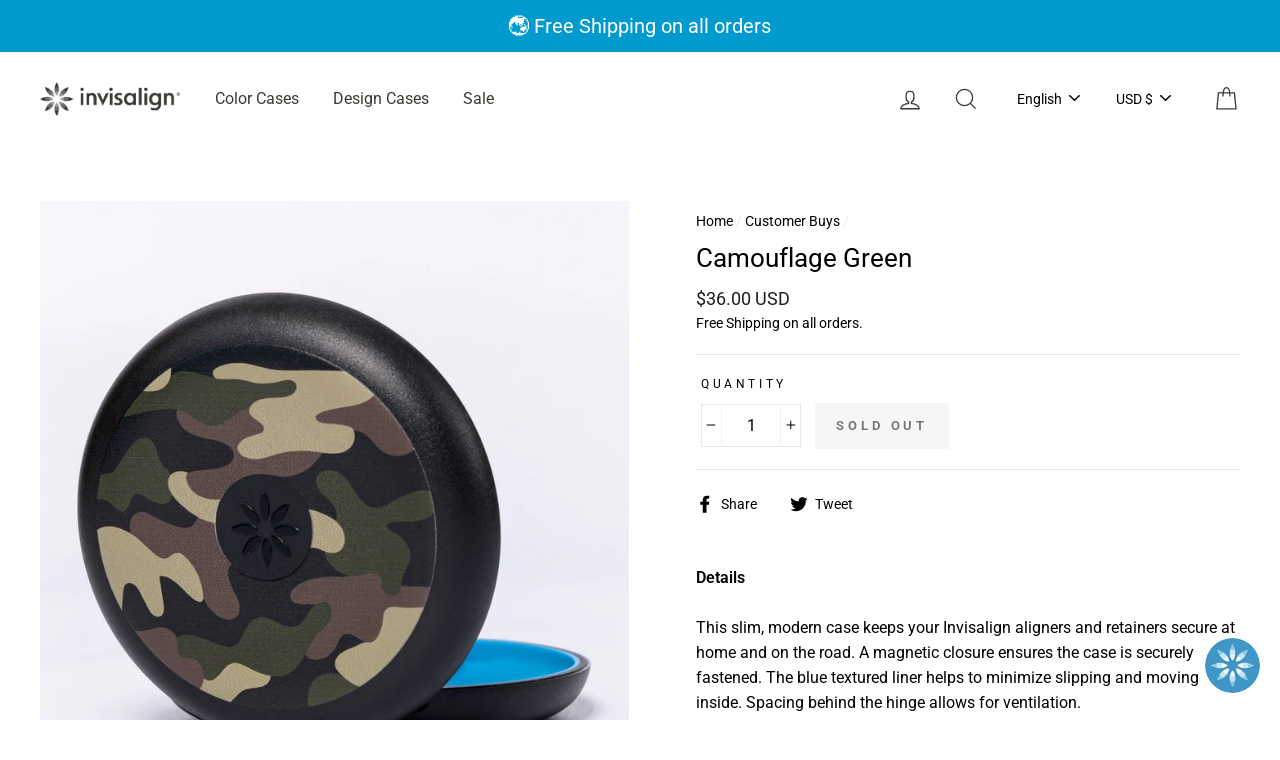

--- FILE ---
content_type: text/javascript
request_url: https://apac.invisalignaccessories.com/cdn/shop/t/23/assets/vendor-scripts-v10.js?v=164342637579187320681630309543
body_size: 86957
content:
(function(e,t){"use strict";typeof module=="object"&&typeof module.exports=="object"?module.exports=e.document?t(e,!0):function(e2){if(!e2.document)throw new Error("jQuery requires a window with a document");return t(e2)}:t(e)})(typeof window!="undefined"?window:this,function(e,t){"use strict";function n(e2,t2,n2){var i2,o2,r2=(n2=n2||J).createElement("script");if(r2.text=e2,t2)for(i2 in pe)(o2=t2[i2]||t2.getAttribute&&t2.getAttribute(i2))&&r2.setAttribute(i2,o2);n2.head.appendChild(r2).parentNode.removeChild(r2)}function i(e2){return e2==null?e2+"":typeof e2=="object"||typeof e2=="function"?oe[re.call(e2)]||"object":typeof e2}function o(e2){var t2=!!e2&&"length"in e2&&e2.length,n2=i(e2);return!ue(e2)&&!de(e2)&&(n2==="array"||t2===0||typeof t2=="number"&&0<t2&&t2-1 in e2)}function r(e2,t2){return e2.nodeName&&e2.nodeName.toLowerCase()===t2.toLowerCase()}function s(e2,t2,n2){return ue(t2)?he.grep(e2,function(e3,i2){return!!t2.call(e3,i2,e3)!==n2}):t2.nodeType?he.grep(e2,function(e3){return e3===t2!==n2}):typeof t2!="string"?he.grep(e2,function(e3){return-1<ie.call(t2,e3)!==n2}):he.filter(t2,e2,n2)}function a(e2,t2){for(;(e2=e2[t2])&&e2.nodeType!==1;);return e2}function l(e2){return e2}function c(e2){throw e2}function u(e2,t2,n2,i2){var o2;try{e2&&ue(o2=e2.promise)?o2.call(e2).done(t2).fail(n2):e2&&ue(o2=e2.then)?o2.call(e2,t2,n2):t2.apply(void 0,[e2].slice(i2))}catch(e3){n2.apply(void 0,[e3])}}function d(){J.removeEventListener("DOMContentLoaded",d),e.removeEventListener("load",d),he.ready()}function p(e2,t2){return t2.toUpperCase()}function f(e2){return e2.replace(Pe,"ms-").replace(Oe,p)}function h(){this.expando=he.expando+h.uid++}function m(e2,t2,n2){var i2,o2;if(n2===void 0&&e2.nodeType===1)if(i2="data-"+t2.replace(Le,"-$&").toLowerCase(),typeof(n2=e2.getAttribute(i2))=="string"){try{n2=(o2=n2)==="true"||o2!=="false"&&(o2==="null"?null:o2===+o2+""?+o2:De.test(o2)?JSON.parse(o2):o2)}catch(e3){}Ne.set(e2,t2,n2)}else n2=void 0;return n2}function v(e2,t2,n2,i2){var o2,r2,s2=20,a2=i2?function(){return i2.cur()}:function(){return he.css(e2,t2,"")},l2=a2(),c2=n2&&n2[3]||(he.cssNumber[t2]?"":"px"),u2=e2.nodeType&&(he.cssNumber[t2]||c2!=="px"&&+l2)&&Me.exec(he.css(e2,t2));if(u2&&u2[3]!==c2){for(l2/=2,c2=c2||u2[3],u2=+l2||1;s2--;)he.style(e2,t2,u2+c2),(1-r2)*(1-(r2=a2()/l2||.5))<=0&&(s2=0),u2/=r2;u2*=2,he.style(e2,t2,u2+c2),n2=n2||[]}return n2&&(u2=+u2||+l2||0,o2=n2[1]?u2+(n2[1]+1)*n2[2]:+n2[2],i2&&(i2.unit=c2,i2.start=u2,i2.end=o2)),o2}function g(e2,t2){for(var n2,i2,o2,r2,s2,a2,l2,c2=[],u2=0,d2=e2.length;u2<d2;u2++)(i2=e2[u2]).style&&(n2=i2.style.display,t2?(n2==="none"&&(c2[u2]=Ie.get(i2,"display")||null,c2[u2]||(i2.style.display="")),i2.style.display===""&&qe(i2)&&(c2[u2]=(l2=s2=r2=void 0,s2=(o2=i2).ownerDocument,a2=o2.nodeName,(l2=We[a2])||(r2=s2.body.appendChild(s2.createElement(a2)),l2=he.css(r2,"display"),r2.parentNode.removeChild(r2),l2==="none"&&(l2="block"),We[a2]=l2)))):n2!=="none"&&(c2[u2]="none",Ie.set(i2,"display",n2)));for(u2=0;u2<d2;u2++)c2[u2]!=null&&(e2[u2].style.display=c2[u2]);return e2}function y(e2,t2){var n2;return n2=typeof e2.getElementsByTagName!="undefined"?e2.getElementsByTagName(t2||"*"):typeof e2.querySelectorAll!="undefined"?e2.querySelectorAll(t2||"*"):[],t2===void 0||t2&&r(e2,t2)?he.merge([e2],n2):n2}function b(e2,t2){for(var n2=0,i2=e2.length;n2<i2;n2++)Ie.set(e2[n2],"globalEval",!t2||Ie.get(t2[n2],"globalEval"))}function w(e2,t2,n2,o2,r2){for(var s2,a2,l2,c2,u2,d2,p2=t2.createDocumentFragment(),f2=[],h2=0,m2=e2.length;h2<m2;h2++)if((s2=e2[h2])||s2===0)if(i(s2)==="object")he.merge(f2,s2.nodeType?[s2]:s2);else if(Ge.test(s2)){for(a2=a2||p2.appendChild(t2.createElement("div")),l2=(Ze.exec(s2)||["",""])[1].toLowerCase(),c2=Ke[l2]||Ke._default,a2.innerHTML=c2[1]+he.htmlPrefilter(s2)+c2[2],d2=c2[0];d2--;)a2=a2.lastChild;he.merge(f2,a2.childNodes),(a2=p2.firstChild).textContent=""}else f2.push(t2.createTextNode(s2));for(p2.textContent="",h2=0;s2=f2[h2++];)if(o2&&-1<he.inArray(s2,o2))r2&&r2.push(s2);else if(u2=Re(s2),a2=y(p2.appendChild(s2),"script"),u2&&b(a2),n2)for(d2=0;s2=a2[d2++];)Ve.test(s2.type||"")&&n2.push(s2);return p2}function x(){return!0}function k(){return!1}function S(e2,t2){return e2===function(){try{return J.activeElement}catch(e3){}}()==(t2==="focus")}function C(e2,t2,n2,i2,o2,r2){var s2,a2;if(typeof t2=="object"){for(a2 in typeof n2!="string"&&(i2=i2||n2,n2=void 0),t2)C(e2,a2,n2,i2,t2[a2],r2);return e2}if(i2==null&&o2==null?(o2=n2,i2=n2=void 0):o2==null&&(typeof n2=="string"?(o2=i2,i2=void 0):(o2=i2,i2=n2,n2=void 0)),o2===!1)o2=k;else if(!o2)return e2;return r2===1&&(s2=o2,(o2=function(e3){return he().off(e3),s2.apply(this,arguments)}).guid=s2.guid||(s2.guid=he.guid++)),e2.each(function(){he.event.add(this,t2,o2,i2,n2)})}function T(e2,t2,n2){n2?(Ie.set(e2,t2,!1),he.event.add(e2,t2,{namespace:!1,handler:function(e3){var i2,o2,r2=Ie.get(this,t2);if(1&e3.isTrigger&&this[t2]){if(r2.length)(he.event.special[t2]||{}).delegateType&&e3.stopPropagation();else if(r2=ee.call(arguments),Ie.set(this,t2,r2),i2=n2(this,t2),this[t2](),r2!==(o2=Ie.get(this,t2))||i2?Ie.set(this,t2,!1):o2={},r2!==o2)return e3.stopImmediatePropagation(),e3.preventDefault(),o2.value}else r2.length&&(Ie.set(this,t2,{value:he.event.trigger(he.extend(r2[0],he.Event.prototype),r2.slice(1),this)}),e3.stopImmediatePropagation())}})):Ie.get(e2,t2)===void 0&&he.event.add(e2,t2,x)}function E(e2,t2){return r(e2,"table")&&r(t2.nodeType!==11?t2:t2.firstChild,"tr")&&he(e2).children("tbody")[0]||e2}function A(e2){return e2.type=(e2.getAttribute("type")!==null)+"/"+e2.type,e2}function _(e2){return(e2.type||"").slice(0,5)==="true/"?e2.type=e2.type.slice(5):e2.removeAttribute("type"),e2}function P(e2,t2){var n2,i2,o2,r2,s2,a2,l2,c2;if(t2.nodeType===1){if(Ie.hasData(e2)&&(r2=Ie.access(e2),s2=Ie.set(t2,r2),c2=r2.events))for(o2 in delete s2.handle,s2.events={},c2)for(n2=0,i2=c2[o2].length;n2<i2;n2++)he.event.add(t2,o2,c2[o2][n2]);Ne.hasData(e2)&&(a2=Ne.access(e2),l2=he.extend({},a2),Ne.set(t2,l2))}}function O(e2,t2,i2,o2){t2=te.apply([],t2);var r2,s2,a2,l2,c2,u2,d2=0,p2=e2.length,f2=p2-1,h2=t2[0],m2=ue(h2);if(m2||1<p2&&typeof h2=="string"&&!ce.checkClone&&it.test(h2))return e2.each(function(n2){var r3=e2.eq(n2);m2&&(t2[0]=h2.call(this,n2,r3.html())),O(r3,t2,i2,o2)});if(p2&&(s2=(r2=w(t2,e2[0].ownerDocument,!1,e2,o2)).firstChild,r2.childNodes.length===1&&(r2=s2),s2||o2)){for(l2=(a2=he.map(y(r2,"script"),A)).length;d2<p2;d2++)c2=r2,d2!==f2&&(c2=he.clone(c2,!0,!0),l2&&he.merge(a2,y(c2,"script"))),i2.call(e2[d2],c2,d2);if(l2)for(u2=a2[a2.length-1].ownerDocument,he.map(a2,_),d2=0;d2<l2;d2++)c2=a2[d2],Ve.test(c2.type||"")&&!Ie.access(c2,"globalEval")&&he.contains(u2,c2)&&(c2.src&&(c2.type||"").toLowerCase()!=="module"?he._evalUrl&&!c2.noModule&&he._evalUrl(c2.src,{nonce:c2.nonce||c2.getAttribute("nonce")}):n(c2.textContent.replace(ot,""),c2,u2))}return e2}function $(e2,t2,n2){for(var i2,o2=t2?he.filter(t2,e2):e2,r2=0;(i2=o2[r2])!=null;r2++)n2||i2.nodeType!==1||he.cleanData(y(i2)),i2.parentNode&&(n2&&Re(i2)&&b(y(i2,"script")),i2.parentNode.removeChild(i2));return e2}function I(e2,t2,n2){var i2,o2,r2,s2,a2=e2.style;return(n2=n2||st(e2))&&((s2=n2.getPropertyValue(t2)||n2[t2])!==""||Re(e2)||(s2=he.style(e2,t2)),!ce.pixelBoxStyles()&&rt.test(s2)&&at.test(t2)&&(i2=a2.width,o2=a2.minWidth,r2=a2.maxWidth,a2.minWidth=a2.maxWidth=a2.width=s2,s2=n2.width,a2.width=i2,a2.minWidth=o2,a2.maxWidth=r2)),s2!==void 0?s2+"":s2}function N(e2,t2){return{get:function(){return e2()?void delete this.get:(this.get=t2).apply(this,arguments)}}}function D(e2){var t2=he.cssProps[e2]||ut[e2];return t2||(e2 in ct?e2:ut[e2]=function(e3){for(var t3=e3[0].toUpperCase()+e3.slice(1),n2=lt.length;n2--;)if((e3=lt[n2]+t3)in ct)return e3}(e2)||e2)}function L(e2,t2,n2){var i2=Me.exec(t2);return i2?Math.max(0,i2[2]-(n2||0))+(i2[3]||"px"):t2}function z(e2,t2,n2,i2,o2,r2){var s2=t2==="width"?1:0,a2=0,l2=0;if(n2===(i2?"border":"content"))return 0;for(;s2<4;s2+=2)n2==="margin"&&(l2+=he.css(e2,n2+je[s2],!0,o2)),i2?(n2==="content"&&(l2-=he.css(e2,"padding"+je[s2],!0,o2)),n2!=="margin"&&(l2-=he.css(e2,"border"+je[s2]+"Width",!0,o2))):(l2+=he.css(e2,"padding"+je[s2],!0,o2),n2!=="padding"?l2+=he.css(e2,"border"+je[s2]+"Width",!0,o2):a2+=he.css(e2,"border"+je[s2]+"Width",!0,o2));return!i2&&0<=r2&&(l2+=Math.max(0,Math.ceil(e2["offset"+t2[0].toUpperCase()+t2.slice(1)]-r2-l2-a2-.5))||0),l2}function M(e2,t2,n2){var i2=st(e2),o2=(!ce.boxSizingReliable()||n2)&&he.css(e2,"boxSizing",!1,i2)==="border-box",r2=o2,s2=I(e2,t2,i2),a2="offset"+t2[0].toUpperCase()+t2.slice(1);if(rt.test(s2)){if(!n2)return s2;s2="auto"}return(!ce.boxSizingReliable()&&o2||s2==="auto"||!parseFloat(s2)&&he.css(e2,"display",!1,i2)==="inline")&&e2.getClientRects().length&&(o2=he.css(e2,"boxSizing",!1,i2)==="border-box",(r2=a2 in e2)&&(s2=e2[a2])),(s2=parseFloat(s2)||0)+z(e2,t2,n2||(o2?"border":"content"),r2,i2,s2)+"px"}function j(e2,t2,n2,i2,o2){return new j.prototype.init(e2,t2,n2,i2,o2)}function H(){vt&&(J.hidden===!1&&e.requestAnimationFrame?e.requestAnimationFrame(H):e.setTimeout(H,he.fx.interval),he.fx.tick())}function R(){return e.setTimeout(function(){mt=void 0}),mt=Date.now()}function F(e2,t2){var n2,i2=0,o2={height:e2};for(t2=t2?1:0;i2<4;i2+=2-t2)o2["margin"+(n2=je[i2])]=o2["padding"+n2]=e2;return t2&&(o2.opacity=o2.width=e2),o2}function q(e2,t2,n2){for(var i2,o2=(B.tweeners[t2]||[]).concat(B.tweeners["*"]),r2=0,s2=o2.length;r2<s2;r2++)if(i2=o2[r2].call(n2,t2,e2))return i2}function B(e2,t2,n2){var i2,o2,r2=0,s2=B.prefilters.length,a2=he.Deferred().always(function(){delete l2.elem}),l2=function(){if(o2)return!1;for(var t3=mt||R(),n3=Math.max(0,c2.startTime+c2.duration-t3),i3=1-(n3/c2.duration||0),r3=0,s3=c2.tweens.length;r3<s3;r3++)c2.tweens[r3].run(i3);return a2.notifyWith(e2,[c2,i3,n3]),i3<1&&s3?n3:(s3||a2.notifyWith(e2,[c2,1,0]),a2.resolveWith(e2,[c2]),!1)},c2=a2.promise({elem:e2,props:he.extend({},t2),opts:he.extend(!0,{specialEasing:{},easing:he.easing._default},n2),originalProperties:t2,originalOptions:n2,startTime:mt||R(),duration:n2.duration,tweens:[],createTween:function(t3,n3){var i3=he.Tween(e2,c2.opts,t3,n3,c2.opts.specialEasing[t3]||c2.opts.easing);return c2.tweens.push(i3),i3},stop:function(t3){var n3=0,i3=t3?c2.tweens.length:0;if(o2)return this;for(o2=!0;n3<i3;n3++)c2.tweens[n3].run(1);return t3?(a2.notifyWith(e2,[c2,1,0]),a2.resolveWith(e2,[c2,t3])):a2.rejectWith(e2,[c2,t3]),this}}),u2=c2.props;for(!function(e3,t3){var n3,i3,o3,r3,s3;for(n3 in e3)if(o3=t3[i3=f(n3)],r3=e3[n3],Array.isArray(r3)&&(o3=r3[1],r3=e3[n3]=r3[0]),n3!==i3&&(e3[i3]=r3,delete e3[n3]),(s3=he.cssHooks[i3])&&"expand"in s3)for(n3 in r3=s3.expand(r3),delete e3[i3],r3)n3 in e3||(e3[n3]=r3[n3],t3[n3]=o3);else t3[i3]=o3}(u2,c2.opts.specialEasing);r2<s2;r2++)if(i2=B.prefilters[r2].call(c2,e2,u2,c2.opts))return ue(i2.stop)&&(he._queueHooks(c2.elem,c2.opts.queue).stop=i2.stop.bind(i2)),i2;return he.map(u2,q,c2),ue(c2.opts.start)&&c2.opts.start.call(e2,c2),c2.progress(c2.opts.progress).done(c2.opts.done,c2.opts.complete).fail(c2.opts.fail).always(c2.opts.always),he.fx.timer(he.extend(l2,{elem:e2,anim:c2,queue:c2.opts.queue})),c2}function W(e2){return(e2.match(Te)||[]).join(" ")}function U(e2){return e2.getAttribute&&e2.getAttribute("class")||""}function Z(e2){return Array.isArray(e2)?e2:typeof e2=="string"&&e2.match(Te)||[]}function V(e2,t2,n2,o2){var r2;if(Array.isArray(t2))he.each(t2,function(t3,i2){n2||$t.test(e2)?o2(e2,i2):V(e2+"["+(typeof i2=="object"&&i2!=null?t3:"")+"]",i2,n2,o2)});else if(n2||i(t2)!=="object")o2(e2,t2);else for(r2 in t2)V(e2+"["+r2+"]",t2[r2],n2,o2)}function K(e2){return function(t2,n2){typeof t2!="string"&&(n2=t2,t2="*");var i2,o2=0,r2=t2.toLowerCase().match(Te)||[];if(ue(n2))for(;i2=r2[o2++];)i2[0]==="+"?(i2=i2.slice(1)||"*",(e2[i2]=e2[i2]||[]).unshift(n2)):(e2[i2]=e2[i2]||[]).push(n2)}}function X(e2,t2,n2,i2){function o2(a2){var l2;return r2[a2]=!0,he.each(e2[a2]||[],function(e3,a3){var c2=a3(t2,n2,i2);return typeof c2!="string"||s2||r2[c2]?s2?!(l2=c2):void 0:(t2.dataTypes.unshift(c2),o2(c2),!1)}),l2}var r2={},s2=e2===qt;return o2(t2.dataTypes[0])||!r2["*"]&&o2("*")}function Y(e2,t2){var n2,i2,o2=he.ajaxSettings.flatOptions||{};for(n2 in t2)t2[n2]!==void 0&&((o2[n2]?e2:i2||(i2={}))[n2]=t2[n2]);return i2&&he.extend(!0,e2,i2),e2}var G=[],J=e.document,Q=Object.getPrototypeOf,ee=G.slice,te=G.concat,ne=G.push,ie=G.indexOf,oe={},re=oe.toString,se=oe.hasOwnProperty,ae=se.toString,le=ae.call(Object),ce={},ue=function(e2){return typeof e2=="function"&&typeof e2.nodeType!="number"},de=function(e2){return e2!=null&&e2===e2.window},pe={type:!0,src:!0,nonce:!0,noModule:!0},fe="3.4.1",he=function(e2,t2){return new he.fn.init(e2,t2)},me=/^[\s\uFEFF\xA0]+|[\s\uFEFF\xA0]+$/g;he.fn=he.prototype={jquery:fe,constructor:he,length:0,toArray:function(){return ee.call(this)},get:function(e2){return e2==null?ee.call(this):e2<0?this[e2+this.length]:this[e2]},pushStack:function(e2){var t2=he.merge(this.constructor(),e2);return t2.prevObject=this,t2},each:function(e2){return he.each(this,e2)},map:function(e2){return this.pushStack(he.map(this,function(t2,n2){return e2.call(t2,n2,t2)}))},slice:function(){return this.pushStack(ee.apply(this,arguments))},first:function(){return this.eq(0)},last:function(){return this.eq(-1)},eq:function(e2){var t2=this.length,n2=+e2+(e2<0?t2:0);return this.pushStack(0<=n2&&n2<t2?[this[n2]]:[])},end:function(){return this.prevObject||this.constructor()},push:ne,sort:G.sort,splice:G.splice},he.extend=he.fn.extend=function(){var e2,t2,n2,i2,o2,r2,s2=arguments[0]||{},a2=1,l2=arguments.length,c2=!1;for(typeof s2=="boolean"&&(c2=s2,s2=arguments[a2]||{},a2++),typeof s2=="object"||ue(s2)||(s2={}),a2===l2&&(s2=this,a2--);a2<l2;a2++)if((e2=arguments[a2])!=null)for(t2 in e2)i2=e2[t2],t2!=="__proto__"&&s2!==i2&&(c2&&i2&&(he.isPlainObject(i2)||(o2=Array.isArray(i2)))?(n2=s2[t2],r2=o2&&!Array.isArray(n2)?[]:o2||he.isPlainObject(n2)?n2:{},o2=!1,s2[t2]=he.extend(c2,r2,i2)):i2!==void 0&&(s2[t2]=i2));return s2},he.extend({expando:"jQuery"+(fe+Math.random()).replace(/\D/g,""),isReady:!0,error:function(e2){throw new Error(e2)},noop:function(){},isPlainObject:function(e2){var t2,n2;return!(!e2||re.call(e2)!=="[object Object]"||(t2=Q(e2))&&(typeof(n2=se.call(t2,"constructor")&&t2.constructor)!="function"||ae.call(n2)!==le))},isEmptyObject:function(e2){var t2;for(t2 in e2)return!1;return!0},globalEval:function(e2,t2){n(e2,{nonce:t2&&t2.nonce})},each:function(e2,t2){var n2,i2=0;if(o(e2))for(n2=e2.length;i2<n2&&t2.call(e2[i2],i2,e2[i2])!==!1;i2++);else for(i2 in e2)if(t2.call(e2[i2],i2,e2[i2])===!1)break;return e2},trim:function(e2){return e2==null?"":(e2+"").replace(me,"")},makeArray:function(e2,t2){var n2=t2||[];return e2!=null&&(o(Object(e2))?he.merge(n2,typeof e2=="string"?[e2]:e2):ne.call(n2,e2)),n2},inArray:function(e2,t2,n2){return t2==null?-1:ie.call(t2,e2,n2)},merge:function(e2,t2){for(var n2=+t2.length,i2=0,o2=e2.length;i2<n2;i2++)e2[o2++]=t2[i2];return e2.length=o2,e2},grep:function(e2,t2,n2){for(var i2=[],o2=0,r2=e2.length,s2=!n2;o2<r2;o2++)!t2(e2[o2],o2)!==s2&&i2.push(e2[o2]);return i2},map:function(e2,t2,n2){var i2,r2,s2=0,a2=[];if(o(e2))for(i2=e2.length;s2<i2;s2++)(r2=t2(e2[s2],s2,n2))!=null&&a2.push(r2);else for(s2 in e2)(r2=t2(e2[s2],s2,n2))!=null&&a2.push(r2);return te.apply([],a2)},guid:1,support:ce}),typeof Symbol=="function"&&(he.fn[Symbol.iterator]=G[Symbol.iterator]),he.each("Boolean Number String Function Array Date RegExp Object Error Symbol".split(" "),function(e2,t2){oe["[object "+t2+"]"]=t2.toLowerCase()});var ve=function(e2){function t2(e3,t3,n3,i3){var o3,r3,s3,a3,l3,c3,u3,p3=t3&&t3.ownerDocument,h3=t3?t3.nodeType:9;if(n3=n3||[],typeof e3!="string"||!e3||h3!==1&&h3!==9&&h3!==11)return n3;if(!i3&&((t3?t3.ownerDocument||t3:H2)!==$2&&O2(t3),t3=t3||$2,N2)){if(h3!==11&&(l3=ge2.exec(e3)))if(o3=l3[1]){if(h3===9){if(!(s3=t3.getElementById(o3)))return n3;if(s3.id===o3)return n3.push(s3),n3}else if(p3&&(s3=p3.getElementById(o3))&&M2(t3,s3)&&s3.id===o3)return n3.push(s3),n3}else{if(l3[2])return G2.apply(n3,t3.getElementsByTagName(e3)),n3;if((o3=l3[3])&&w2.getElementsByClassName&&t3.getElementsByClassName)return G2.apply(n3,t3.getElementsByClassName(o3)),n3}if(w2.qsa&&!U2[e3+" "]&&(!D2||!D2.test(e3))&&(h3!==1||t3.nodeName.toLowerCase()!=="object")){if(u3=e3,p3=t3,h3===1&&ce2.test(e3)){for((a3=t3.getAttribute("id"))?a3=a3.replace(xe2,ke2):t3.setAttribute("id",a3=j2),r3=(c3=C2(e3)).length;r3--;)c3[r3]="#"+a3+" "+f2(c3[r3]);u3=c3.join(","),p3=ye2.test(e3)&&d2(t3.parentNode)||t3}try{return G2.apply(n3,p3.querySelectorAll(u3)),n3}catch(t4){U2(e3,!0)}finally{a3===j2&&t3.removeAttribute("id")}}}return E2(e3.replace(se2,"$1"),t3,n3,i3)}function n2(){var e3=[];return function t3(n3,i3){return e3.push(n3+" ")>x2.cacheLength&&delete t3[e3.shift()],t3[n3+" "]=i3}}function i2(e3){return e3[j2]=!0,e3}function o2(e3){var t3=$2.createElement("fieldset");try{return!!e3(t3)}catch(e4){return!1}finally{t3.parentNode&&t3.parentNode.removeChild(t3),t3=null}}function r2(e3,t3){for(var n3=e3.split("|"),i3=n3.length;i3--;)x2.attrHandle[n3[i3]]=t3}function s2(e3,t3){var n3=t3&&e3,i3=n3&&e3.nodeType===1&&t3.nodeType===1&&e3.sourceIndex-t3.sourceIndex;if(i3)return i3;if(n3){for(;n3=n3.nextSibling;)if(n3===t3)return-1}return e3?1:-1}function a2(e3){return function(t3){return t3.nodeName.toLowerCase()==="input"&&t3.type===e3}}function l2(e3){return function(t3){var n3=t3.nodeName.toLowerCase();return(n3==="input"||n3==="button")&&t3.type===e3}}function c2(e3){return function(t3){return"form"in t3?t3.parentNode&&t3.disabled===!1?"label"in t3?"label"in t3.parentNode?t3.parentNode.disabled===e3:t3.disabled===e3:t3.isDisabled===e3||t3.isDisabled!==!e3&&Ce2(t3)===e3:t3.disabled===e3:"label"in t3&&t3.disabled===e3}}function u2(e3){return i2(function(t3){return t3=+t3,i2(function(n3,i3){for(var o3,r3=e3([],n3.length,t3),s3=r3.length;s3--;)n3[o3=r3[s3]]&&(n3[o3]=!(i3[o3]=n3[o3]))})})}function d2(e3){return e3&&typeof e3.getElementsByTagName!="undefined"&&e3}function p2(){}function f2(e3){for(var t3=0,n3=e3.length,i3="";t3<n3;t3++)i3+=e3[t3].value;return i3}function h2(e3,t3,n3){var i3=t3.dir,o3=t3.next,r3=o3||i3,s3=n3&&r3==="parentNode",a3=F2++;return t3.first?function(t4,n4,o4){for(;t4=t4[i3];)if(t4.nodeType===1||s3)return e3(t4,n4,o4);return!1}:function(t4,n4,l3){var c3,u3,d3,p3=[R2,a3];if(l3){for(;t4=t4[i3];)if((t4.nodeType===1||s3)&&e3(t4,n4,l3))return!0}else for(;t4=t4[i3];)if(t4.nodeType===1||s3)if(u3=(d3=t4[j2]||(t4[j2]={}))[t4.uniqueID]||(d3[t4.uniqueID]={}),o3&&o3===t4.nodeName.toLowerCase())t4=t4[i3]||t4;else{if((c3=u3[r3])&&c3[0]===R2&&c3[1]===a3)return p3[2]=c3[2];if((u3[r3]=p3)[2]=e3(t4,n4,l3))return!0}return!1}}function m2(e3){return 1<e3.length?function(t3,n3,i3){for(var o3=e3.length;o3--;)if(!e3[o3](t3,n3,i3))return!1;return!0}:e3[0]}function v2(e3,t3,n3,i3,o3){for(var r3,s3=[],a3=0,l3=e3.length,c3=t3!=null;a3<l3;a3++)(r3=e3[a3])&&(n3&&!n3(r3,i3,o3)||(s3.push(r3),c3&&t3.push(a3)));return s3}function g2(e3,n3,o3,r3,s3,a3){return r3&&!r3[j2]&&(r3=g2(r3)),s3&&!s3[j2]&&(s3=g2(s3,a3)),i2(function(i3,a4,l3,c3){var u3,d3,p3,f3=[],h3=[],m3=a4.length,g3=i3||function(e4,n4,i4){for(var o4=0,r4=n4.length;o4<r4;o4++)t2(e4,n4[o4],i4);return i4}(n3||"*",l3.nodeType?[l3]:l3,[]),y3=!e3||!i3&&n3?g3:v2(g3,f3,e3,l3,c3),b3=o3?s3||(i3?e3:m3||r3)?[]:a4:y3;if(o3&&o3(y3,b3,l3,c3),r3)for(u3=v2(b3,h3),r3(u3,[],l3,c3),d3=u3.length;d3--;)(p3=u3[d3])&&(b3[h3[d3]]=!(y3[h3[d3]]=p3));if(i3){if(s3||e3){if(s3){for(u3=[],d3=b3.length;d3--;)(p3=b3[d3])&&u3.push(y3[d3]=p3);s3(null,b3=[],u3,c3)}for(d3=b3.length;d3--;)(p3=b3[d3])&&-1<(u3=s3?Q2(i3,p3):f3[d3])&&(i3[u3]=!(a4[u3]=p3))}}else b3=v2(b3===a4?b3.splice(m3,b3.length):b3),s3?s3(null,a4,b3,c3):G2.apply(a4,b3)})}function y2(e3){for(var t3,n3,i3,o3=e3.length,r3=x2.relative[e3[0].type],s3=r3||x2.relative[" "],a3=r3?1:0,l3=h2(function(e4){return e4===t3},s3,!0),c3=h2(function(e4){return-1<Q2(t3,e4)},s3,!0),u3=[function(e4,n4,i4){var o4=!r3&&(i4||n4!==A2)||((t3=n4).nodeType?l3(e4,n4,i4):c3(e4,n4,i4));return t3=null,o4}];a3<o3;a3++)if(n3=x2.relative[e3[a3].type])u3=[h2(m2(u3),n3)];else{if((n3=x2.filter[e3[a3].type].apply(null,e3[a3].matches))[j2]){for(i3=++a3;i3<o3&&!x2.relative[e3[i3].type];i3++);return g2(1<a3&&m2(u3),1<a3&&f2(e3.slice(0,a3-1).concat({value:e3[a3-2].type===" "?"*":""})).replace(se2,"$1"),n3,a3<i3&&y2(e3.slice(a3,i3)),i3<o3&&y2(e3=e3.slice(i3)),i3<o3&&f2(e3))}u3.push(n3)}return m2(u3)}var b2,w2,x2,k2,S2,C2,T2,E2,A2,_2,P2,O2,$2,I2,N2,D2,L2,z2,M2,j2="sizzle"+1*new Date,H2=e2.document,R2=0,F2=0,q2=n2(),B2=n2(),W2=n2(),U2=n2(),Z2=function(e3,t3){return e3===t3&&(P2=!0),0},V2={}.hasOwnProperty,K2=[],X2=K2.pop,Y2=K2.push,G2=K2.push,J2=K2.slice,Q2=function(e3,t3){for(var n3=0,i3=e3.length;n3<i3;n3++)if(e3[n3]===t3)return n3;return-1},ee2="checked|selected|async|autofocus|autoplay|controls|defer|disabled|hidden|ismap|loop|multiple|open|readonly|required|scoped",te2="[\\x20\\t\\r\\n\\f]",ne2="(?:\\\\.|[\\w-]|[^\0-\\xa0])+",ie2="\\["+te2+"*("+ne2+")(?:"+te2+"*([*^$|!~]?=)"+te2+"*(?:'((?:\\\\.|[^\\\\'])*)'|\"((?:\\\\.|[^\\\\\"])*)\"|("+ne2+"))|)"+te2+"*\\]",oe2=":("+ne2+")(?:\\((('((?:\\\\.|[^\\\\'])*)'|\"((?:\\\\.|[^\\\\\"])*)\")|((?:\\\\.|[^\\\\()[\\]]|"+ie2+")*)|.*)\\)|)",re2=new RegExp(te2+"+","g"),se2=new RegExp("^"+te2+"+|((?:^|[^\\\\])(?:\\\\.)*)"+te2+"+$","g"),ae2=new RegExp("^"+te2+"*,"+te2+"*"),le2=new RegExp("^"+te2+"*([>+~]|"+te2+")"+te2+"*"),ce2=new RegExp(te2+"|>"),ue2=new RegExp(oe2),de2=new RegExp("^"+ne2+"$"),pe2={ID:new RegExp("^#("+ne2+")"),CLASS:new RegExp("^\\.("+ne2+")"),TAG:new RegExp("^("+ne2+"|[*])"),ATTR:new RegExp("^"+ie2),PSEUDO:new RegExp("^"+oe2),CHILD:new RegExp("^:(only|first|last|nth|nth-last)-(child|of-type)(?:\\("+te2+"*(even|odd|(([+-]|)(\\d*)n|)"+te2+"*(?:([+-]|)"+te2+"*(\\d+)|))"+te2+"*\\)|)","i"),bool:new RegExp("^(?:"+ee2+")$","i"),needsContext:new RegExp("^"+te2+"*[>+~]|:(even|odd|eq|gt|lt|nth|first|last)(?:\\("+te2+"*((?:-\\d)?\\d*)"+te2+"*\\)|)(?=[^-]|$)","i")},fe2=/HTML$/i,he2=/^(?:input|select|textarea|button)$/i,me2=/^h\d$/i,ve2=/^[^{]+\{\s*\[native \w/,ge2=/^(?:#([\w-]+)|(\w+)|\.([\w-]+))$/,ye2=/[+~]/,be2=new RegExp("\\\\([\\da-f]{1,6}"+te2+"?|("+te2+")|.)","ig"),we2=function(e3,t3,n3){var i3="0x"+t3-65536;return i3!=i3||n3?t3:i3<0?String.fromCharCode(i3+65536):String.fromCharCode(i3>>10|55296,1023&i3|56320)},xe2=/([\0-\x1f\x7f]|^-?\d)|^-$|[^\0-\x1f\x7f-\uFFFF\w-]/g,ke2=function(e3,t3){return t3?e3==="\0"?"\uFFFD":e3.slice(0,-1)+"\\"+e3.charCodeAt(e3.length-1).toString(16)+" ":"\\"+e3},Se2=function(){O2()},Ce2=h2(function(e3){return e3.disabled===!0&&e3.nodeName.toLowerCase()==="fieldset"},{dir:"parentNode",next:"legend"});try{G2.apply(K2=J2.call(H2.childNodes),H2.childNodes),K2[H2.childNodes.length].nodeType}catch(e3){G2={apply:K2.length?function(e4,t3){Y2.apply(e4,J2.call(t3))}:function(e4,t3){for(var n3=e4.length,i3=0;e4[n3++]=t3[i3++];);e4.length=n3-1}}}for(b2 in w2=t2.support={},S2=t2.isXML=function(e3){var t3=e3.namespaceURI,n3=(e3.ownerDocument||e3).documentElement;return!fe2.test(t3||n3&&n3.nodeName||"HTML")},O2=t2.setDocument=function(e3){var t3,n3,i3=e3?e3.ownerDocument||e3:H2;return i3!==$2&&i3.nodeType===9&&i3.documentElement&&(I2=($2=i3).documentElement,N2=!S2($2),H2!==$2&&(n3=$2.defaultView)&&n3.top!==n3&&(n3.addEventListener?n3.addEventListener("unload",Se2,!1):n3.attachEvent&&n3.attachEvent("onunload",Se2)),w2.attributes=o2(function(e4){return e4.className="i",!e4.getAttribute("className")}),w2.getElementsByTagName=o2(function(e4){return e4.appendChild($2.createComment("")),!e4.getElementsByTagName("*").length}),w2.getElementsByClassName=ve2.test($2.getElementsByClassName),w2.getById=o2(function(e4){return I2.appendChild(e4).id=j2,!$2.getElementsByName||!$2.getElementsByName(j2).length}),w2.getById?(x2.filter.ID=function(e4){var t4=e4.replace(be2,we2);return function(e5){return e5.getAttribute("id")===t4}},x2.find.ID=function(e4,t4){if(typeof t4.getElementById!="undefined"&&N2){var n4=t4.getElementById(e4);return n4?[n4]:[]}}):(x2.filter.ID=function(e4){var t4=e4.replace(be2,we2);return function(e5){var n4=typeof e5.getAttributeNode!="undefined"&&e5.getAttributeNode("id");return n4&&n4.value===t4}},x2.find.ID=function(e4,t4){if(typeof t4.getElementById!="undefined"&&N2){var n4,i4,o3,r3=t4.getElementById(e4);if(r3){if((n4=r3.getAttributeNode("id"))&&n4.value===e4)return[r3];for(o3=t4.getElementsByName(e4),i4=0;r3=o3[i4++];)if((n4=r3.getAttributeNode("id"))&&n4.value===e4)return[r3]}return[]}}),x2.find.TAG=w2.getElementsByTagName?function(e4,t4){return typeof t4.getElementsByTagName!="undefined"?t4.getElementsByTagName(e4):w2.qsa?t4.querySelectorAll(e4):void 0}:function(e4,t4){var n4,i4=[],o3=0,r3=t4.getElementsByTagName(e4);if(e4==="*"){for(;n4=r3[o3++];)n4.nodeType===1&&i4.push(n4);return i4}return r3},x2.find.CLASS=w2.getElementsByClassName&&function(e4,t4){if(typeof t4.getElementsByClassName!="undefined"&&N2)return t4.getElementsByClassName(e4)},L2=[],D2=[],(w2.qsa=ve2.test($2.querySelectorAll))&&(o2(function(e4){I2.appendChild(e4).innerHTML="<a id='"+j2+"'></a><select id='"+j2+"-\r\\' msallowcapture=''><option selected=''></option></select>",e4.querySelectorAll("[msallowcapture^='']").length&&D2.push("[*^$]="+te2+"*(?:''|\"\")"),e4.querySelectorAll("[selected]").length||D2.push("\\["+te2+"*(?:value|"+ee2+")"),e4.querySelectorAll("[id~="+j2+"-]").length||D2.push("~="),e4.querySelectorAll(":checked").length||D2.push(":checked"),e4.querySelectorAll("a#"+j2+"+*").length||D2.push(".#.+[+~]")}),o2(function(e4){e4.innerHTML="<a href='' disabled='disabled'></a><select disabled='disabled'><option/></select>";var t4=$2.createElement("input");t4.setAttribute("type","hidden"),e4.appendChild(t4).setAttribute("name","D"),e4.querySelectorAll("[name=d]").length&&D2.push("name"+te2+"*[*^$|!~]?="),e4.querySelectorAll(":enabled").length!==2&&D2.push(":enabled",":disabled"),I2.appendChild(e4).disabled=!0,e4.querySelectorAll(":disabled").length!==2&&D2.push(":enabled",":disabled"),e4.querySelectorAll("*,:x"),D2.push(",.*:")})),(w2.matchesSelector=ve2.test(z2=I2.matches||I2.webkitMatchesSelector||I2.mozMatchesSelector||I2.oMatchesSelector||I2.msMatchesSelector))&&o2(function(e4){w2.disconnectedMatch=z2.call(e4,"*"),z2.call(e4,"[s!='']:x"),L2.push("!=",oe2)}),D2=D2.length&&new RegExp(D2.join("|")),L2=L2.length&&new RegExp(L2.join("|")),t3=ve2.test(I2.compareDocumentPosition),M2=t3||ve2.test(I2.contains)?function(e4,t4){var n4=e4.nodeType===9?e4.documentElement:e4,i4=t4&&t4.parentNode;return e4===i4||!(!i4||i4.nodeType!==1||!(n4.contains?n4.contains(i4):e4.compareDocumentPosition&&16&e4.compareDocumentPosition(i4)))}:function(e4,t4){if(t4){for(;t4=t4.parentNode;)if(t4===e4)return!0}return!1},Z2=t3?function(e4,t4){if(e4===t4)return P2=!0,0;var n4=!e4.compareDocumentPosition-!t4.compareDocumentPosition;return n4||(1&(n4=(e4.ownerDocument||e4)===(t4.ownerDocument||t4)?e4.compareDocumentPosition(t4):1)||!w2.sortDetached&&t4.compareDocumentPosition(e4)===n4?e4===$2||e4.ownerDocument===H2&&M2(H2,e4)?-1:t4===$2||t4.ownerDocument===H2&&M2(H2,t4)?1:_2?Q2(_2,e4)-Q2(_2,t4):0:4&n4?-1:1)}:function(e4,t4){if(e4===t4)return P2=!0,0;var n4,i4=0,o3=e4.parentNode,r3=t4.parentNode,a3=[e4],l3=[t4];if(!o3||!r3)return e4===$2?-1:t4===$2?1:o3?-1:r3?1:_2?Q2(_2,e4)-Q2(_2,t4):0;if(o3===r3)return s2(e4,t4);for(n4=e4;n4=n4.parentNode;)a3.unshift(n4);for(n4=t4;n4=n4.parentNode;)l3.unshift(n4);for(;a3[i4]===l3[i4];)i4++;return i4?s2(a3[i4],l3[i4]):a3[i4]===H2?-1:l3[i4]===H2?1:0}),$2},t2.matches=function(e3,n3){return t2(e3,null,null,n3)},t2.matchesSelector=function(e3,n3){if((e3.ownerDocument||e3)!==$2&&O2(e3),w2.matchesSelector&&N2&&!U2[n3+" "]&&(!L2||!L2.test(n3))&&(!D2||!D2.test(n3)))try{var i3=z2.call(e3,n3);if(i3||w2.disconnectedMatch||e3.document&&e3.document.nodeType!==11)return i3}catch(e4){U2(n3,!0)}return 0<t2(n3,$2,null,[e3]).length},t2.contains=function(e3,t3){return(e3.ownerDocument||e3)!==$2&&O2(e3),M2(e3,t3)},t2.attr=function(e3,t3){(e3.ownerDocument||e3)!==$2&&O2(e3);var n3=x2.attrHandle[t3.toLowerCase()],i3=n3&&V2.call(x2.attrHandle,t3.toLowerCase())?n3(e3,t3,!N2):void 0;return i3!==void 0?i3:w2.attributes||!N2?e3.getAttribute(t3):(i3=e3.getAttributeNode(t3))&&i3.specified?i3.value:null},t2.escape=function(e3){return(e3+"").replace(xe2,ke2)},t2.error=function(e3){throw new Error("Syntax error, unrecognized expression: "+e3)},t2.uniqueSort=function(e3){var t3,n3=[],i3=0,o3=0;if(P2=!w2.detectDuplicates,_2=!w2.sortStable&&e3.slice(0),e3.sort(Z2),P2){for(;t3=e3[o3++];)t3===e3[o3]&&(i3=n3.push(o3));for(;i3--;)e3.splice(n3[i3],1)}return _2=null,e3},k2=t2.getText=function(e3){var t3,n3="",i3=0,o3=e3.nodeType;if(o3){if(o3===1||o3===9||o3===11){if(typeof e3.textContent=="string")return e3.textContent;for(e3=e3.firstChild;e3;e3=e3.nextSibling)n3+=k2(e3)}else if(o3===3||o3===4)return e3.nodeValue}else for(;t3=e3[i3++];)n3+=k2(t3);return n3},(x2=t2.selectors={cacheLength:50,createPseudo:i2,match:pe2,attrHandle:{},find:{},relative:{">":{dir:"parentNode",first:!0}," ":{dir:"parentNode"},"+":{dir:"previousSibling",first:!0},"~":{dir:"previousSibling"}},preFilter:{ATTR:function(e3){return e3[1]=e3[1].replace(be2,we2),e3[3]=(e3[3]||e3[4]||e3[5]||"").replace(be2,we2),e3[2]==="~="&&(e3[3]=" "+e3[3]+" "),e3.slice(0,4)},CHILD:function(e3){return e3[1]=e3[1].toLowerCase(),e3[1].slice(0,3)==="nth"?(e3[3]||t2.error(e3[0]),e3[4]=+(e3[4]?e3[5]+(e3[6]||1):2*(e3[3]==="even"||e3[3]==="odd")),e3[5]=+(e3[7]+e3[8]||e3[3]==="odd")):e3[3]&&t2.error(e3[0]),e3},PSEUDO:function(e3){var t3,n3=!e3[6]&&e3[2];return pe2.CHILD.test(e3[0])?null:(e3[3]?e3[2]=e3[4]||e3[5]||"":n3&&ue2.test(n3)&&(t3=C2(n3,!0))&&(t3=n3.indexOf(")",n3.length-t3)-n3.length)&&(e3[0]=e3[0].slice(0,t3),e3[2]=n3.slice(0,t3)),e3.slice(0,3))}},filter:{TAG:function(e3){var t3=e3.replace(be2,we2).toLowerCase();return e3==="*"?function(){return!0}:function(e4){return e4.nodeName&&e4.nodeName.toLowerCase()===t3}},CLASS:function(e3){var t3=q2[e3+" "];return t3||(t3=new RegExp("(^|"+te2+")"+e3+"("+te2+"|$)"))&&q2(e3,function(e4){return t3.test(typeof e4.className=="string"&&e4.className||typeof e4.getAttribute!="undefined"&&e4.getAttribute("class")||"")})},ATTR:function(e3,n3,i3){return function(o3){var r3=t2.attr(o3,e3);return r3==null?n3==="!=":!n3||(r3+="",n3==="="?r3===i3:n3==="!="?r3!==i3:n3==="^="?i3&&r3.indexOf(i3)===0:n3==="*="?i3&&-1<r3.indexOf(i3):n3==="$="?i3&&r3.slice(-i3.length)===i3:n3==="~="?-1<(" "+r3.replace(re2," ")+" ").indexOf(i3):n3==="|="&&(r3===i3||r3.slice(0,i3.length+1)===i3+"-"))}},CHILD:function(e3,t3,n3,i3,o3){var r3=e3.slice(0,3)!=="nth",s3=e3.slice(-4)!=="last",a3=t3==="of-type";return i3===1&&o3===0?function(e4){return!!e4.parentNode}:function(t4,n4,l3){var c3,u3,d3,p3,f3,h3,m3=r3!==s3?"nextSibling":"previousSibling",v3=t4.parentNode,g3=a3&&t4.nodeName.toLowerCase(),y3=!l3&&!a3,b3=!1;if(v3){if(r3){for(;m3;){for(p3=t4;p3=p3[m3];)if(a3?p3.nodeName.toLowerCase()===g3:p3.nodeType===1)return!1;h3=m3=e3==="only"&&!h3&&"nextSibling"}return!0}if(h3=[s3?v3.firstChild:v3.lastChild],s3&&y3){for(b3=(f3=(c3=(u3=(d3=(p3=v3)[j2]||(p3[j2]={}))[p3.uniqueID]||(d3[p3.uniqueID]={}))[e3]||[])[0]===R2&&c3[1])&&c3[2],p3=f3&&v3.childNodes[f3];p3=++f3&&p3&&p3[m3]||(b3=f3=0)||h3.pop();)if(p3.nodeType===1&&++b3&&p3===t4){u3[e3]=[R2,f3,b3];break}}else if(y3&&(b3=f3=(c3=(u3=(d3=(p3=t4)[j2]||(p3[j2]={}))[p3.uniqueID]||(d3[p3.uniqueID]={}))[e3]||[])[0]===R2&&c3[1]),b3===!1)for(;(p3=++f3&&p3&&p3[m3]||(b3=f3=0)||h3.pop())&&((a3?p3.nodeName.toLowerCase()!==g3:p3.nodeType!==1)||!++b3||(y3&&((u3=(d3=p3[j2]||(p3[j2]={}))[p3.uniqueID]||(d3[p3.uniqueID]={}))[e3]=[R2,b3]),p3!==t4)););return(b3-=o3)===i3||b3%i3==0&&0<=b3/i3}}},PSEUDO:function(e3,n3){var o3,r3=x2.pseudos[e3]||x2.setFilters[e3.toLowerCase()]||t2.error("unsupported pseudo: "+e3);return r3[j2]?r3(n3):1<r3.length?(o3=[e3,e3,"",n3],x2.setFilters.hasOwnProperty(e3.toLowerCase())?i2(function(e4,t3){for(var i3,o4=r3(e4,n3),s3=o4.length;s3--;)e4[i3=Q2(e4,o4[s3])]=!(t3[i3]=o4[s3])}):function(e4){return r3(e4,0,o3)}):r3}},pseudos:{not:i2(function(e3){var t3=[],n3=[],o3=T2(e3.replace(se2,"$1"));return o3[j2]?i2(function(e4,t4,n4,i3){for(var r3,s3=o3(e4,null,i3,[]),a3=e4.length;a3--;)(r3=s3[a3])&&(e4[a3]=!(t4[a3]=r3))}):function(e4,i3,r3){return t3[0]=e4,o3(t3,null,r3,n3),t3[0]=null,!n3.pop()}}),has:i2(function(e3){return function(n3){return 0<t2(e3,n3).length}}),contains:i2(function(e3){return e3=e3.replace(be2,we2),function(t3){return-1<(t3.textContent||k2(t3)).indexOf(e3)}}),lang:i2(function(e3){return de2.test(e3||"")||t2.error("unsupported lang: "+e3),e3=e3.replace(be2,we2).toLowerCase(),function(t3){var n3;do if(n3=N2?t3.lang:t3.getAttribute("xml:lang")||t3.getAttribute("lang"))return(n3=n3.toLowerCase())===e3||n3.indexOf(e3+"-")===0;while((t3=t3.parentNode)&&t3.nodeType===1);return!1}}),target:function(t3){var n3=e2.location&&e2.location.hash;return n3&&n3.slice(1)===t3.id},root:function(e3){return e3===I2},focus:function(e3){return e3===$2.activeElement&&(!$2.hasFocus||$2.hasFocus())&&!!(e3.type||e3.href||~e3.tabIndex)},enabled:c2(!1),disabled:c2(!0),checked:function(e3){var t3=e3.nodeName.toLowerCase();return t3==="input"&&!!e3.checked||t3==="option"&&!!e3.selected},selected:function(e3){return e3.parentNode&&e3.parentNode.selectedIndex,e3.selected===!0},empty:function(e3){for(e3=e3.firstChild;e3;e3=e3.nextSibling)if(e3.nodeType<6)return!1;return!0},parent:function(e3){return!x2.pseudos.empty(e3)},header:function(e3){return me2.test(e3.nodeName)},input:function(e3){return he2.test(e3.nodeName)},button:function(e3){var t3=e3.nodeName.toLowerCase();return t3==="input"&&e3.type==="button"||t3==="button"},text:function(e3){var t3;return e3.nodeName.toLowerCase()==="input"&&e3.type==="text"&&((t3=e3.getAttribute("type"))==null||t3.toLowerCase()==="text")},first:u2(function(){return[0]}),last:u2(function(e3,t3){return[t3-1]}),eq:u2(function(e3,t3,n3){return[n3<0?n3+t3:n3]}),even:u2(function(e3,t3){for(var n3=0;n3<t3;n3+=2)e3.push(n3);return e3}),odd:u2(function(e3,t3){for(var n3=1;n3<t3;n3+=2)e3.push(n3);return e3}),lt:u2(function(e3,t3,n3){for(var i3=n3<0?n3+t3:t3<n3?t3:n3;0<=--i3;)e3.push(i3);return e3}),gt:u2(function(e3,t3,n3){for(var i3=n3<0?n3+t3:n3;++i3<t3;)e3.push(i3);return e3})}}).pseudos.nth=x2.pseudos.eq,{radio:!0,checkbox:!0,file:!0,password:!0,image:!0})x2.pseudos[b2]=a2(b2);for(b2 in{submit:!0,reset:!0})x2.pseudos[b2]=l2(b2);return p2.prototype=x2.filters=x2.pseudos,x2.setFilters=new p2,C2=t2.tokenize=function(e3,n3){var i3,o3,r3,s3,a3,l3,c3,u3=B2[e3+" "];if(u3)return n3?0:u3.slice(0);for(a3=e3,l3=[],c3=x2.preFilter;a3;){for(s3 in i3&&!(o3=ae2.exec(a3))||(o3&&(a3=a3.slice(o3[0].length)||a3),l3.push(r3=[])),i3=!1,(o3=le2.exec(a3))&&(i3=o3.shift(),r3.push({value:i3,type:o3[0].replace(se2," ")}),a3=a3.slice(i3.length)),x2.filter)!(o3=pe2[s3].exec(a3))||c3[s3]&&!(o3=c3[s3](o3))||(i3=o3.shift(),r3.push({value:i3,type:s3,matches:o3}),a3=a3.slice(i3.length));if(!i3)break}return n3?a3.length:a3?t2.error(e3):B2(e3,l3).slice(0)},T2=t2.compile=function(e3,n3){var o3,r3,s3,a3,l3,c3,u3=[],d3=[],p3=W2[e3+" "];if(!p3){for(n3||(n3=C2(e3)),o3=n3.length;o3--;)(p3=y2(n3[o3]))[j2]?u3.push(p3):d3.push(p3);(p3=W2(e3,(r3=d3,a3=0<(s3=u3).length,l3=0<r3.length,c3=function(e4,n4,i3,o4,c4){var u4,d4,p4,f3=0,h3="0",m3=e4&&[],g3=[],y3=A2,b3=e4||l3&&x2.find.TAG("*",c4),w3=R2+=y3==null?1:Math.random()||.1,k3=b3.length;for(c4&&(A2=n4===$2||n4||c4);h3!==k3&&(u4=b3[h3])!=null;h3++){if(l3&&u4){for(d4=0,n4||u4.ownerDocument===$2||(O2(u4),i3=!N2);p4=r3[d4++];)if(p4(u4,n4||$2,i3)){o4.push(u4);break}c4&&(R2=w3)}a3&&((u4=!p4&&u4)&&f3--,e4&&m3.push(u4))}if(f3+=h3,a3&&h3!==f3){for(d4=0;p4=s3[d4++];)p4(m3,g3,n4,i3);if(e4){if(0<f3)for(;h3--;)m3[h3]||g3[h3]||(g3[h3]=X2.call(o4));g3=v2(g3)}G2.apply(o4,g3),c4&&!e4&&0<g3.length&&1<f3+s3.length&&t2.uniqueSort(o4)}return c4&&(R2=w3,A2=y3),m3},a3?i2(c3):c3))).selector=e3}return p3},E2=t2.select=function(e3,t3,n3,i3){var o3,r3,s3,a3,l3,c3=typeof e3=="function"&&e3,u3=!i3&&C2(e3=c3.selector||e3);if(n3=n3||[],u3.length===1){if(2<(r3=u3[0]=u3[0].slice(0)).length&&(s3=r3[0]).type==="ID"&&t3.nodeType===9&&N2&&x2.relative[r3[1].type]){if(!(t3=(x2.find.ID(s3.matches[0].replace(be2,we2),t3)||[])[0]))return n3;c3&&(t3=t3.parentNode),e3=e3.slice(r3.shift().value.length)}for(o3=pe2.needsContext.test(e3)?0:r3.length;o3--&&(s3=r3[o3],!x2.relative[a3=s3.type]);)if((l3=x2.find[a3])&&(i3=l3(s3.matches[0].replace(be2,we2),ye2.test(r3[0].type)&&d2(t3.parentNode)||t3))){if(r3.splice(o3,1),!(e3=i3.length&&f2(r3)))return G2.apply(n3,i3),n3;break}}return(c3||T2(e3,u3))(i3,t3,!N2,n3,!t3||ye2.test(e3)&&d2(t3.parentNode)||t3),n3},w2.sortStable=j2.split("").sort(Z2).join("")===j2,w2.detectDuplicates=!!P2,O2(),w2.sortDetached=o2(function(e3){return 1&e3.compareDocumentPosition($2.createElement("fieldset"))}),o2(function(e3){return e3.innerHTML="<a href='#'></a>",e3.firstChild.getAttribute("href")==="#"})||r2("type|href|height|width",function(e3,t3,n3){if(!n3)return e3.getAttribute(t3,t3.toLowerCase()==="type"?1:2)}),w2.attributes&&o2(function(e3){return e3.innerHTML="<input/>",e3.firstChild.setAttribute("value",""),e3.firstChild.getAttribute("value")===""})||r2("value",function(e3,t3,n3){if(!n3&&e3.nodeName.toLowerCase()==="input")return e3.defaultValue}),o2(function(e3){return e3.getAttribute("disabled")==null})||r2(ee2,function(e3,t3,n3){var i3;if(!n3)return e3[t3]===!0?t3.toLowerCase():(i3=e3.getAttributeNode(t3))&&i3.specified?i3.value:null}),t2}(e);he.find=ve,he.expr=ve.selectors,he.expr[":"]=he.expr.pseudos,he.uniqueSort=he.unique=ve.uniqueSort,he.text=ve.getText,he.isXMLDoc=ve.isXML,he.contains=ve.contains,he.escapeSelector=ve.escape;var ge=function(e2,t2,n2){for(var i2=[],o2=n2!==void 0;(e2=e2[t2])&&e2.nodeType!==9;)if(e2.nodeType===1){if(o2&&he(e2).is(n2))break;i2.push(e2)}return i2},ye=function(e2,t2){for(var n2=[];e2;e2=e2.nextSibling)e2.nodeType===1&&e2!==t2&&n2.push(e2);return n2},be=he.expr.match.needsContext,we=/^<([a-z][^\/\0>:\x20\t\r\n\f]*)[\x20\t\r\n\f]*\/?>(?:<\/\1>|)$/i;he.filter=function(e2,t2,n2){var i2=t2[0];return n2&&(e2=":not("+e2+")"),t2.length===1&&i2.nodeType===1?he.find.matchesSelector(i2,e2)?[i2]:[]:he.find.matches(e2,he.grep(t2,function(e3){return e3.nodeType===1}))},he.fn.extend({find:function(e2){var t2,n2,i2=this.length,o2=this;if(typeof e2!="string")return this.pushStack(he(e2).filter(function(){for(t2=0;t2<i2;t2++)if(he.contains(o2[t2],this))return!0}));for(n2=this.pushStack([]),t2=0;t2<i2;t2++)he.find(e2,o2[t2],n2);return 1<i2?he.uniqueSort(n2):n2},filter:function(e2){return this.pushStack(s(this,e2||[],!1))},not:function(e2){return this.pushStack(s(this,e2||[],!0))},is:function(e2){return!!s(this,typeof e2=="string"&&be.test(e2)?he(e2):e2||[],!1).length}});var xe,ke=/^(?:\s*(<[\w\W]+>)[^>]*|#([\w-]+))$/;(he.fn.init=function(e2,t2,n2){var i2,o2;if(!e2)return this;if(n2=n2||xe,typeof e2=="string"){if(!(i2=e2[0]==="<"&&e2[e2.length-1]===">"&&3<=e2.length?[null,e2,null]:ke.exec(e2))||!i2[1]&&t2)return!t2||t2.jquery?(t2||n2).find(e2):this.constructor(t2).find(e2);if(i2[1]){if(t2=t2 instanceof he?t2[0]:t2,he.merge(this,he.parseHTML(i2[1],t2&&t2.nodeType?t2.ownerDocument||t2:J,!0)),we.test(i2[1])&&he.isPlainObject(t2))for(i2 in t2)ue(this[i2])?this[i2](t2[i2]):this.attr(i2,t2[i2]);return this}return(o2=J.getElementById(i2[2]))&&(this[0]=o2,this.length=1),this}return e2.nodeType?(this[0]=e2,this.length=1,this):ue(e2)?n2.ready!==void 0?n2.ready(e2):e2(he):he.makeArray(e2,this)}).prototype=he.fn,xe=he(J);var Se=/^(?:parents|prev(?:Until|All))/,Ce={children:!0,contents:!0,next:!0,prev:!0};he.fn.extend({has:function(e2){var t2=he(e2,this),n2=t2.length;return this.filter(function(){for(var e3=0;e3<n2;e3++)if(he.contains(this,t2[e3]))return!0})},closest:function(e2,t2){var n2,i2=0,o2=this.length,r2=[],s2=typeof e2!="string"&&he(e2);if(!be.test(e2)){for(;i2<o2;i2++)for(n2=this[i2];n2&&n2!==t2;n2=n2.parentNode)if(n2.nodeType<11&&(s2?-1<s2.index(n2):n2.nodeType===1&&he.find.matchesSelector(n2,e2))){r2.push(n2);break}}return this.pushStack(1<r2.length?he.uniqueSort(r2):r2)},index:function(e2){return e2?typeof e2=="string"?ie.call(he(e2),this[0]):ie.call(this,e2.jquery?e2[0]:e2):this[0]&&this[0].parentNode?this.first().prevAll().length:-1},add:function(e2,t2){return this.pushStack(he.uniqueSort(he.merge(this.get(),he(e2,t2))))},addBack:function(e2){return this.add(e2==null?this.prevObject:this.prevObject.filter(e2))}}),he.each({parent:function(e2){var t2=e2.parentNode;return t2&&t2.nodeType!==11?t2:null},parents:function(e2){return ge(e2,"parentNode")},parentsUntil:function(e2,t2,n2){return ge(e2,"parentNode",n2)},next:function(e2){return a(e2,"nextSibling")},prev:function(e2){return a(e2,"previousSibling")},nextAll:function(e2){return ge(e2,"nextSibling")},prevAll:function(e2){return ge(e2,"previousSibling")},nextUntil:function(e2,t2,n2){return ge(e2,"nextSibling",n2)},prevUntil:function(e2,t2,n2){return ge(e2,"previousSibling",n2)},siblings:function(e2){return ye((e2.parentNode||{}).firstChild,e2)},children:function(e2){return ye(e2.firstChild)},contents:function(e2){return typeof e2.contentDocument!="undefined"?e2.contentDocument:(r(e2,"template")&&(e2=e2.content||e2),he.merge([],e2.childNodes))}},function(e2,t2){he.fn[e2]=function(n2,i2){var o2=he.map(this,t2,n2);return e2.slice(-5)!=="Until"&&(i2=n2),i2&&typeof i2=="string"&&(o2=he.filter(i2,o2)),1<this.length&&(Ce[e2]||he.uniqueSort(o2),Se.test(e2)&&o2.reverse()),this.pushStack(o2)}});var Te=/[^\x20\t\r\n\f]+/g;he.Callbacks=function(e2){var t2,n2;e2=typeof e2=="string"?(t2=e2,n2={},he.each(t2.match(Te)||[],function(e3,t3){n2[t3]=!0}),n2):he.extend({},e2);var o2,r2,s2,a2,l2=[],c2=[],u2=-1,d2=function(){for(a2=a2||e2.once,s2=o2=!0;c2.length;u2=-1)for(r2=c2.shift();++u2<l2.length;)l2[u2].apply(r2[0],r2[1])===!1&&e2.stopOnFalse&&(u2=l2.length,r2=!1);e2.memory||(r2=!1),o2=!1,a2&&(l2=r2?[]:"")},p2={add:function(){return l2&&(r2&&!o2&&(u2=l2.length-1,c2.push(r2)),function t3(n3){he.each(n3,function(n4,o3){ue(o3)?e2.unique&&p2.has(o3)||l2.push(o3):o3&&o3.length&&i(o3)!=="string"&&t3(o3)})}(arguments),r2&&!o2&&d2()),this},remove:function(){return he.each(arguments,function(e3,t3){for(var n3;-1<(n3=he.inArray(t3,l2,n3));)l2.splice(n3,1),n3<=u2&&u2--}),this},has:function(e3){return e3?-1<he.inArray(e3,l2):0<l2.length},empty:function(){return l2&&(l2=[]),this},disable:function(){return a2=c2=[],l2=r2="",this},disabled:function(){return!l2},lock:function(){return a2=c2=[],r2||o2||(l2=r2=""),this},locked:function(){return!!a2},fireWith:function(e3,t3){return a2||(t3=[e3,(t3=t3||[]).slice?t3.slice():t3],c2.push(t3),o2||d2()),this},fire:function(){return p2.fireWith(this,arguments),this},fired:function(){return!!s2}};return p2},he.extend({Deferred:function(t2){var n2=[["notify","progress",he.Callbacks("memory"),he.Callbacks("memory"),2],["resolve","done",he.Callbacks("once memory"),he.Callbacks("once memory"),0,"resolved"],["reject","fail",he.Callbacks("once memory"),he.Callbacks("once memory"),1,"rejected"]],i2="pending",o2={state:function(){return i2},always:function(){return r2.done(arguments).fail(arguments),this},catch:function(e2){return o2.then(null,e2)},pipe:function(){var e2=arguments;return he.Deferred(function(t3){he.each(n2,function(n3,i3){var o3=ue(e2[i3[4]])&&e2[i3[4]];r2[i3[1]](function(){var e3=o3&&o3.apply(this,arguments);e3&&ue(e3.promise)?e3.promise().progress(t3.notify).done(t3.resolve).fail(t3.reject):t3[i3[0]+"With"](this,o3?[e3]:arguments)})}),e2=null}).promise()},then:function(t3,i3,o3){function r3(t4,n3,i4,o4){return function(){var a2=this,u2=arguments,d2=function(){var e2,d3;if(!(t4<s2)){if((e2=i4.apply(a2,u2))===n3.promise())throw new TypeError("Thenable self-resolution");d3=e2&&(typeof e2=="object"||typeof e2=="function")&&e2.then,ue(d3)?o4?d3.call(e2,r3(s2,n3,l,o4),r3(s2,n3,c,o4)):(s2++,d3.call(e2,r3(s2,n3,l,o4),r3(s2,n3,c,o4),r3(s2,n3,l,n3.notifyWith))):(i4!==l&&(a2=void 0,u2=[e2]),(o4||n3.resolveWith)(a2,u2))}},p2=o4?d2:function(){try{d2()}catch(e2){he.Deferred.exceptionHook&&he.Deferred.exceptionHook(e2,p2.stackTrace),s2<=t4+1&&(i4!==c&&(a2=void 0,u2=[e2]),n3.rejectWith(a2,u2))}};t4?p2():(he.Deferred.getStackHook&&(p2.stackTrace=he.Deferred.getStackHook()),e.setTimeout(p2))}}var s2=0;return he.Deferred(function(e2){n2[0][3].add(r3(0,e2,ue(o3)?o3:l,e2.notifyWith)),n2[1][3].add(r3(0,e2,ue(t3)?t3:l)),n2[2][3].add(r3(0,e2,ue(i3)?i3:c))}).promise()},promise:function(e2){return e2!=null?he.extend(e2,o2):o2}},r2={};return he.each(n2,function(e2,t3){var s2=t3[2],a2=t3[5];o2[t3[1]]=s2.add,a2&&s2.add(function(){i2=a2},n2[3-e2][2].disable,n2[3-e2][3].disable,n2[0][2].lock,n2[0][3].lock),s2.add(t3[3].fire),r2[t3[0]]=function(){return r2[t3[0]+"With"](this===r2?void 0:this,arguments),this},r2[t3[0]+"With"]=s2.fireWith}),o2.promise(r2),t2&&t2.call(r2,r2),r2},when:function(e2){var t2=arguments.length,n2=t2,i2=Array(n2),o2=ee.call(arguments),r2=he.Deferred(),s2=function(e3){return function(n3){i2[e3]=this,o2[e3]=1<arguments.length?ee.call(arguments):n3,--t2||r2.resolveWith(i2,o2)}};if(t2<=1&&(u(e2,r2.done(s2(n2)).resolve,r2.reject,!t2),r2.state()==="pending"||ue(o2[n2]&&o2[n2].then)))return r2.then();for(;n2--;)u(o2[n2],s2(n2),r2.reject);return r2.promise()}});var Ee=/^(Eval|Internal|Range|Reference|Syntax|Type|URI)Error$/;he.Deferred.exceptionHook=function(t2,n2){e.console&&e.console.warn&&t2&&Ee.test(t2.name)&&e.console.warn("jQuery.Deferred exception: "+t2.message,t2.stack,n2)},he.readyException=function(t2){e.setTimeout(function(){throw t2})};var Ae=he.Deferred();he.fn.ready=function(e2){return Ae.then(e2).catch(function(e3){he.readyException(e3)}),this},he.extend({isReady:!1,readyWait:1,ready:function(e2){(e2===!0?--he.readyWait:he.isReady)||(he.isReady=!0)!==e2&&0<--he.readyWait||Ae.resolveWith(J,[he])}}),he.ready.then=Ae.then,J.readyState==="complete"||J.readyState!=="loading"&&!J.documentElement.doScroll?e.setTimeout(he.ready):(J.addEventListener("DOMContentLoaded",d),e.addEventListener("load",d));var _e=function(e2,t2,n2,o2,r2,s2,a2){var l2=0,c2=e2.length,u2=n2==null;if(i(n2)==="object")for(l2 in r2=!0,n2)_e(e2,t2,l2,n2[l2],!0,s2,a2);else if(o2!==void 0&&(r2=!0,ue(o2)||(a2=!0),u2&&(a2?(t2.call(e2,o2),t2=null):(u2=t2,t2=function(e3,t3,n3){return u2.call(he(e3),n3)})),t2))for(;l2<c2;l2++)t2(e2[l2],n2,a2?o2:o2.call(e2[l2],l2,t2(e2[l2],n2)));return r2?e2:u2?t2.call(e2):c2?t2(e2[0],n2):s2},Pe=/^-ms-/,Oe=/-([a-z])/g,$e=function(e2){return e2.nodeType===1||e2.nodeType===9||!+e2.nodeType};h.uid=1,h.prototype={cache:function(e2){var t2=e2[this.expando];return t2||(t2={},$e(e2)&&(e2.nodeType?e2[this.expando]=t2:Object.defineProperty(e2,this.expando,{value:t2,configurable:!0}))),t2},set:function(e2,t2,n2){var i2,o2=this.cache(e2);if(typeof t2=="string")o2[f(t2)]=n2;else for(i2 in t2)o2[f(i2)]=t2[i2];return o2},get:function(e2,t2){return t2===void 0?this.cache(e2):e2[this.expando]&&e2[this.expando][f(t2)]},access:function(e2,t2,n2){return t2===void 0||t2&&typeof t2=="string"&&n2===void 0?this.get(e2,t2):(this.set(e2,t2,n2),n2!==void 0?n2:t2)},remove:function(e2,t2){var n2,i2=e2[this.expando];if(i2!==void 0){if(t2!==void 0)for(n2=(t2=Array.isArray(t2)?t2.map(f):(t2=f(t2))in i2?[t2]:t2.match(Te)||[]).length;n2--;)delete i2[t2[n2]];(t2===void 0||he.isEmptyObject(i2))&&(e2.nodeType?e2[this.expando]=void 0:delete e2[this.expando])}},hasData:function(e2){var t2=e2[this.expando];return t2!==void 0&&!he.isEmptyObject(t2)}};var Ie=new h,Ne=new h,De=/^(?:\{[\w\W]*\}|\[[\w\W]*\])$/,Le=/[A-Z]/g;he.extend({hasData:function(e2){return Ne.hasData(e2)||Ie.hasData(e2)},data:function(e2,t2,n2){return Ne.access(e2,t2,n2)},removeData:function(e2,t2){Ne.remove(e2,t2)},_data:function(e2,t2,n2){return Ie.access(e2,t2,n2)},_removeData:function(e2,t2){Ie.remove(e2,t2)}}),he.fn.extend({data:function(e2,t2){var n2,i2,o2,r2=this[0],s2=r2&&r2.attributes;if(e2===void 0){if(this.length&&(o2=Ne.get(r2),r2.nodeType===1&&!Ie.get(r2,"hasDataAttrs"))){for(n2=s2.length;n2--;)s2[n2]&&(i2=s2[n2].name).indexOf("data-")===0&&(i2=f(i2.slice(5)),m(r2,i2,o2[i2]));Ie.set(r2,"hasDataAttrs",!0)}return o2}return typeof e2=="object"?this.each(function(){Ne.set(this,e2)}):_e(this,function(t3){var n3;return r2&&t3===void 0?(n3=Ne.get(r2,e2))!==void 0||(n3=m(r2,e2))!==void 0?n3:void 0:void this.each(function(){Ne.set(this,e2,t3)})},null,t2,1<arguments.length,null,!0)},removeData:function(e2){return this.each(function(){Ne.remove(this,e2)})}}),he.extend({queue:function(e2,t2,n2){var i2;if(e2)return t2=(t2||"fx")+"queue",i2=Ie.get(e2,t2),n2&&(!i2||Array.isArray(n2)?i2=Ie.access(e2,t2,he.makeArray(n2)):i2.push(n2)),i2||[]},dequeue:function(e2,t2){t2=t2||"fx";var n2=he.queue(e2,t2),i2=n2.length,o2=n2.shift(),r2=he._queueHooks(e2,t2);o2==="inprogress"&&(o2=n2.shift(),i2--),o2&&(t2==="fx"&&n2.unshift("inprogress"),delete r2.stop,o2.call(e2,function(){he.dequeue(e2,t2)},r2)),!i2&&r2&&r2.empty.fire()},_queueHooks:function(e2,t2){var n2=t2+"queueHooks";return Ie.get(e2,n2)||Ie.access(e2,n2,{empty:he.Callbacks("once memory").add(function(){Ie.remove(e2,[t2+"queue",n2])})})}}),he.fn.extend({queue:function(e2,t2){var n2=2;return typeof e2!="string"&&(t2=e2,e2="fx",n2--),arguments.length<n2?he.queue(this[0],e2):t2===void 0?this:this.each(function(){var n3=he.queue(this,e2,t2);he._queueHooks(this,e2),e2==="fx"&&n3[0]!=="inprogress"&&he.dequeue(this,e2)})},dequeue:function(e2){return this.each(function(){he.dequeue(this,e2)})},clearQueue:function(e2){return this.queue(e2||"fx",[])},promise:function(e2,t2){var n2,i2=1,o2=he.Deferred(),r2=this,s2=this.length,a2=function(){--i2||o2.resolveWith(r2,[r2])};for(typeof e2!="string"&&(t2=e2,e2=void 0),e2=e2||"fx";s2--;)(n2=Ie.get(r2[s2],e2+"queueHooks"))&&n2.empty&&(i2++,n2.empty.add(a2));return a2(),o2.promise(t2)}});var ze=/[+-]?(?:\d*\.|)\d+(?:[eE][+-]?\d+|)/.source,Me=new RegExp("^(?:([+-])=|)("+ze+")([a-z%]*)$","i"),je=["Top","Right","Bottom","Left"],He=J.documentElement,Re=function(e2){return he.contains(e2.ownerDocument,e2)},Fe={composed:!0};He.getRootNode&&(Re=function(e2){return he.contains(e2.ownerDocument,e2)||e2.getRootNode(Fe)===e2.ownerDocument});var qe=function(e2,t2){return(e2=t2||e2).style.display==="none"||e2.style.display===""&&Re(e2)&&he.css(e2,"display")==="none"},Be=function(e2,t2,n2,i2){var o2,r2,s2={};for(r2 in t2)s2[r2]=e2.style[r2],e2.style[r2]=t2[r2];for(r2 in o2=n2.apply(e2,i2||[]),t2)e2.style[r2]=s2[r2];return o2},We={};he.fn.extend({show:function(){return g(this,!0)},hide:function(){return g(this)},toggle:function(e2){return typeof e2=="boolean"?e2?this.show():this.hide():this.each(function(){qe(this)?he(this).show():he(this).hide()})}});var Ue=/^(?:checkbox|radio)$/i,Ze=/<([a-z][^\/\0>\x20\t\r\n\f]*)/i,Ve=/^$|^module$|\/(?:java|ecma)script/i,Ke={option:[1,"<select multiple='multiple'>","</select>"],thead:[1,"<table>","</table>"],col:[2,"<table><colgroup>","</colgroup></table>"],tr:[2,"<table><tbody>","</tbody></table>"],td:[3,"<table><tbody><tr>","</tr></tbody></table>"],_default:[0,"",""]};Ke.optgroup=Ke.option,Ke.tbody=Ke.tfoot=Ke.colgroup=Ke.caption=Ke.thead,Ke.th=Ke.td;var Xe,Ye,Ge=/<|&#?\w+;/;Xe=J.createDocumentFragment().appendChild(J.createElement("div")),(Ye=J.createElement("input")).setAttribute("type","radio"),Ye.setAttribute("checked","checked"),Ye.setAttribute("name","t"),Xe.appendChild(Ye),ce.checkClone=Xe.cloneNode(!0).cloneNode(!0).lastChild.checked,Xe.innerHTML="<textarea>x</textarea>",ce.noCloneChecked=!!Xe.cloneNode(!0).lastChild.defaultValue;var Je=/^key/,Qe=/^(?:mouse|pointer|contextmenu|drag|drop)|click/,et=/^([^.]*)(?:\.(.+)|)/;he.event={global:{},add:function(e2,t2,n2,i2,o2){var r2,s2,a2,l2,c2,u2,d2,p2,f2,h2,m2,v2=Ie.get(e2);if(v2)for(n2.handler&&(n2=(r2=n2).handler,o2=r2.selector),o2&&he.find.matchesSelector(He,o2),n2.guid||(n2.guid=he.guid++),(l2=v2.events)||(l2=v2.events={}),(s2=v2.handle)||(s2=v2.handle=function(t3){return typeof he!="undefined"&&he.event.triggered!==t3.type?he.event.dispatch.apply(e2,arguments):void 0}),c2=(t2=(t2||"").match(Te)||[""]).length;c2--;)f2=m2=(a2=et.exec(t2[c2])||[])[1],h2=(a2[2]||"").split(".").sort(),f2&&(d2=he.event.special[f2]||{},f2=(o2?d2.delegateType:d2.bindType)||f2,d2=he.event.special[f2]||{},u2=he.extend({type:f2,origType:m2,data:i2,handler:n2,guid:n2.guid,selector:o2,needsContext:o2&&he.expr.match.needsContext.test(o2),namespace:h2.join(".")},r2),(p2=l2[f2])||((p2=l2[f2]=[]).delegateCount=0,d2.setup&&d2.setup.call(e2,i2,h2,s2)!==!1||e2.addEventListener&&e2.addEventListener(f2,s2)),d2.add&&(d2.add.call(e2,u2),u2.handler.guid||(u2.handler.guid=n2.guid)),o2?p2.splice(p2.delegateCount++,0,u2):p2.push(u2),he.event.global[f2]=!0)},remove:function(e2,t2,n2,i2,o2){var r2,s2,a2,l2,c2,u2,d2,p2,f2,h2,m2,v2=Ie.hasData(e2)&&Ie.get(e2);if(v2&&(l2=v2.events)){for(c2=(t2=(t2||"").match(Te)||[""]).length;c2--;)if(f2=m2=(a2=et.exec(t2[c2])||[])[1],h2=(a2[2]||"").split(".").sort(),f2){for(d2=he.event.special[f2]||{},p2=l2[f2=(i2?d2.delegateType:d2.bindType)||f2]||[],a2=a2[2]&&new RegExp("(^|\\.)"+h2.join("\\.(?:.*\\.|)")+"(\\.|$)"),s2=r2=p2.length;r2--;)u2=p2[r2],!o2&&m2!==u2.origType||n2&&n2.guid!==u2.guid||a2&&!a2.test(u2.namespace)||i2&&i2!==u2.selector&&(i2!=="**"||!u2.selector)||(p2.splice(r2,1),u2.selector&&p2.delegateCount--,d2.remove&&d2.remove.call(e2,u2));s2&&!p2.length&&(d2.teardown&&d2.teardown.call(e2,h2,v2.handle)!==!1||he.removeEvent(e2,f2,v2.handle),delete l2[f2])}else for(f2 in l2)he.event.remove(e2,f2+t2[c2],n2,i2,!0);he.isEmptyObject(l2)&&Ie.remove(e2,"handle events")}},dispatch:function(e2){var t2,n2,i2,o2,r2,s2,a2=he.event.fix(e2),l2=new Array(arguments.length),c2=(Ie.get(this,"events")||{})[a2.type]||[],u2=he.event.special[a2.type]||{};for(l2[0]=a2,t2=1;t2<arguments.length;t2++)l2[t2]=arguments[t2];if(a2.delegateTarget=this,!u2.preDispatch||u2.preDispatch.call(this,a2)!==!1){for(s2=he.event.handlers.call(this,a2,c2),t2=0;(o2=s2[t2++])&&!a2.isPropagationStopped();)for(a2.currentTarget=o2.elem,n2=0;(r2=o2.handlers[n2++])&&!a2.isImmediatePropagationStopped();)a2.rnamespace&&r2.namespace!==!1&&!a2.rnamespace.test(r2.namespace)||(a2.handleObj=r2,a2.data=r2.data,(i2=((he.event.special[r2.origType]||{}).handle||r2.handler).apply(o2.elem,l2))!==void 0&&(a2.result=i2)===!1&&(a2.preventDefault(),a2.stopPropagation()));return u2.postDispatch&&u2.postDispatch.call(this,a2),a2.result}},handlers:function(e2,t2){var n2,i2,o2,r2,s2,a2=[],l2=t2.delegateCount,c2=e2.target;if(l2&&c2.nodeType&&!(e2.type==="click"&&1<=e2.button)){for(;c2!==this;c2=c2.parentNode||this)if(c2.nodeType===1&&(e2.type!=="click"||c2.disabled!==!0)){for(r2=[],s2={},n2=0;n2<l2;n2++)s2[o2=(i2=t2[n2]).selector+" "]===void 0&&(s2[o2]=i2.needsContext?-1<he(o2,this).index(c2):he.find(o2,this,null,[c2]).length),s2[o2]&&r2.push(i2);r2.length&&a2.push({elem:c2,handlers:r2})}}return c2=this,l2<t2.length&&a2.push({elem:c2,handlers:t2.slice(l2)}),a2},addProp:function(e2,t2){Object.defineProperty(he.Event.prototype,e2,{enumerable:!0,configurable:!0,get:ue(t2)?function(){if(this.originalEvent)return t2(this.originalEvent)}:function(){if(this.originalEvent)return this.originalEvent[e2]},set:function(t3){Object.defineProperty(this,e2,{enumerable:!0,configurable:!0,writable:!0,value:t3})}})},fix:function(e2){return e2[he.expando]?e2:new he.Event(e2)},special:{load:{noBubble:!0},click:{setup:function(e2){var t2=this||e2;return Ue.test(t2.type)&&t2.click&&r(t2,"input")&&T(t2,"click",x),!1},trigger:function(e2){var t2=this||e2;return Ue.test(t2.type)&&t2.click&&r(t2,"input")&&T(t2,"click"),!0},_default:function(e2){var t2=e2.target;return Ue.test(t2.type)&&t2.click&&r(t2,"input")&&Ie.get(t2,"click")||r(t2,"a")}},beforeunload:{postDispatch:function(e2){e2.result!==void 0&&e2.originalEvent&&(e2.originalEvent.returnValue=e2.result)}}}},he.removeEvent=function(e2,t2,n2){e2.removeEventListener&&e2.removeEventListener(t2,n2)},he.Event=function(e2,t2){return this instanceof he.Event?(e2&&e2.type?(this.originalEvent=e2,this.type=e2.type,this.isDefaultPrevented=e2.defaultPrevented||e2.defaultPrevented===void 0&&e2.returnValue===!1?x:k,this.target=e2.target&&e2.target.nodeType===3?e2.target.parentNode:e2.target,this.currentTarget=e2.currentTarget,this.relatedTarget=e2.relatedTarget):this.type=e2,t2&&he.extend(this,t2),this.timeStamp=e2&&e2.timeStamp||Date.now(),this[he.expando]=!0,void 0):new he.Event(e2,t2)},he.Event.prototype={constructor:he.Event,isDefaultPrevented:k,isPropagationStopped:k,isImmediatePropagationStopped:k,isSimulated:!1,preventDefault:function(){var e2=this.originalEvent;this.isDefaultPrevented=x,e2&&!this.isSimulated&&e2.preventDefault()},stopPropagation:function(){var e2=this.originalEvent;this.isPropagationStopped=x,e2&&!this.isSimulated&&e2.stopPropagation()},stopImmediatePropagation:function(){var e2=this.originalEvent;this.isImmediatePropagationStopped=x,e2&&!this.isSimulated&&e2.stopImmediatePropagation(),this.stopPropagation()}},he.each({altKey:!0,bubbles:!0,cancelable:!0,changedTouches:!0,ctrlKey:!0,detail:!0,eventPhase:!0,metaKey:!0,pageX:!0,pageY:!0,shiftKey:!0,view:!0,char:!0,code:!0,charCode:!0,key:!0,keyCode:!0,button:!0,buttons:!0,clientX:!0,clientY:!0,offsetX:!0,offsetY:!0,pointerId:!0,pointerType:!0,screenX:!0,screenY:!0,targetTouches:!0,toElement:!0,touches:!0,which:function(e2){var t2=e2.button;return e2.which==null&&Je.test(e2.type)?e2.charCode!=null?e2.charCode:e2.keyCode:!e2.which&&t2!==void 0&&Qe.test(e2.type)?1&t2?1:2&t2?3:4&t2?2:0:e2.which}},he.event.addProp),he.each({focus:"focusin",blur:"focusout"},function(e2,t2){he.event.special[e2]={setup:function(){return T(this,e2,S),!1},trigger:function(){return T(this,e2),!0},delegateType:t2}}),he.each({mouseenter:"mouseover",mouseleave:"mouseout",pointerenter:"pointerover",pointerleave:"pointerout"},function(e2,t2){he.event.special[e2]={delegateType:t2,bindType:t2,handle:function(e3){var n2,i2=e3.relatedTarget,o2=e3.handleObj;return i2&&(i2===this||he.contains(this,i2))||(e3.type=o2.origType,n2=o2.handler.apply(this,arguments),e3.type=t2),n2}}}),he.fn.extend({on:function(e2,t2,n2,i2){return C(this,e2,t2,n2,i2)},one:function(e2,t2,n2,i2){return C(this,e2,t2,n2,i2,1)},off:function(e2,t2,n2){var i2,o2;if(e2&&e2.preventDefault&&e2.handleObj)return i2=e2.handleObj,he(e2.delegateTarget).off(i2.namespace?i2.origType+"."+i2.namespace:i2.origType,i2.selector,i2.handler),this;if(typeof e2=="object"){for(o2 in e2)this.off(o2,t2,e2[o2]);return this}return t2!==!1&&typeof t2!="function"||(n2=t2,t2=void 0),n2===!1&&(n2=k),this.each(function(){he.event.remove(this,e2,n2,t2)})}});var tt=/<(?!area|br|col|embed|hr|img|input|link|meta|param)(([a-z][^\/\0>\x20\t\r\n\f]*)[^>]*)\/>/gi,nt=/<script|<style|<link/i,it=/checked\s*(?:[^=]|=\s*.checked.)/i,ot=/^\s*<!(?:\[CDATA\[|--)|(?:\]\]|--)>\s*$/g;he.extend({htmlPrefilter:function(e2){return e2.replace(tt,"<$1></$2>")},clone:function(e2,t2,n2){var i2,o2,r2,s2,a2,l2,c2,u2=e2.cloneNode(!0),d2=Re(e2);if(!(ce.noCloneChecked||e2.nodeType!==1&&e2.nodeType!==11||he.isXMLDoc(e2)))for(s2=y(u2),i2=0,o2=(r2=y(e2)).length;i2<o2;i2++)a2=r2[i2],l2=s2[i2],(c2=l2.nodeName.toLowerCase())==="input"&&Ue.test(a2.type)?l2.checked=a2.checked:c2!=="input"&&c2!=="textarea"||(l2.defaultValue=a2.defaultValue);if(t2)if(n2)for(r2=r2||y(e2),s2=s2||y(u2),i2=0,o2=r2.length;i2<o2;i2++)P(r2[i2],s2[i2]);else P(e2,u2);return 0<(s2=y(u2,"script")).length&&b(s2,!d2&&y(e2,"script")),u2},cleanData:function(e2){for(var t2,n2,i2,o2=he.event.special,r2=0;(n2=e2[r2])!==void 0;r2++)if($e(n2)){if(t2=n2[Ie.expando]){if(t2.events)for(i2 in t2.events)o2[i2]?he.event.remove(n2,i2):he.removeEvent(n2,i2,t2.handle);n2[Ie.expando]=void 0}n2[Ne.expando]&&(n2[Ne.expando]=void 0)}}}),he.fn.extend({detach:function(e2){return $(this,e2,!0)},remove:function(e2){return $(this,e2)},text:function(e2){return _e(this,function(e3){return e3===void 0?he.text(this):this.empty().each(function(){this.nodeType!==1&&this.nodeType!==11&&this.nodeType!==9||(this.textContent=e3)})},null,e2,arguments.length)},append:function(){return O(this,arguments,function(e2){this.nodeType!==1&&this.nodeType!==11&&this.nodeType!==9||E(this,e2).appendChild(e2)})},prepend:function(){return O(this,arguments,function(e2){if(this.nodeType===1||this.nodeType===11||this.nodeType===9){var t2=E(this,e2);t2.insertBefore(e2,t2.firstChild)}})},before:function(){return O(this,arguments,function(e2){this.parentNode&&this.parentNode.insertBefore(e2,this)})},after:function(){return O(this,arguments,function(e2){this.parentNode&&this.parentNode.insertBefore(e2,this.nextSibling)})},empty:function(){for(var e2,t2=0;(e2=this[t2])!=null;t2++)e2.nodeType===1&&(he.cleanData(y(e2,!1)),e2.textContent="");return this},clone:function(e2,t2){return e2=e2!=null&&e2,t2=t2==null?e2:t2,this.map(function(){return he.clone(this,e2,t2)})},html:function(e2){return _e(this,function(e3){var t2=this[0]||{},n2=0,i2=this.length;if(e3===void 0&&t2.nodeType===1)return t2.innerHTML;if(typeof e3=="string"&&!nt.test(e3)&&!Ke[(Ze.exec(e3)||["",""])[1].toLowerCase()]){e3=he.htmlPrefilter(e3);try{for(;n2<i2;n2++)(t2=this[n2]||{}).nodeType===1&&(he.cleanData(y(t2,!1)),t2.innerHTML=e3);t2=0}catch(e4){}}t2&&this.empty().append(e3)},null,e2,arguments.length)},replaceWith:function(){var e2=[];return O(this,arguments,function(t2){var n2=this.parentNode;he.inArray(this,e2)<0&&(he.cleanData(y(this)),n2&&n2.replaceChild(t2,this))},e2)}}),he.each({appendTo:"append",prependTo:"prepend",insertBefore:"before",insertAfter:"after",replaceAll:"replaceWith"},function(e2,t2){he.fn[e2]=function(e3){for(var n2,i2=[],o2=he(e3),r2=o2.length-1,s2=0;s2<=r2;s2++)n2=s2===r2?this:this.clone(!0),he(o2[s2])[t2](n2),ne.apply(i2,n2.get());return this.pushStack(i2)}});var rt=new RegExp("^("+ze+")(?!px)[a-z%]+$","i"),st=function(t2){var n2=t2.ownerDocument.defaultView;return n2&&n2.opener||(n2=e),n2.getComputedStyle(t2)},at=new RegExp(je.join("|"),"i");(function(){function t2(){if(c2){l2.style.cssText="position:absolute;left:-11111px;width:60px;margin-top:1px;padding:0;border:0",c2.style.cssText="position:relative;display:block;box-sizing:border-box;overflow:scroll;margin:auto;border:1px;padding:1px;width:60%;top:1%",He.appendChild(l2).appendChild(c2);var t3=e.getComputedStyle(c2);i2=t3.top!=="1%",a2=n2(t3.marginLeft)===12,c2.style.right="60%",s2=n2(t3.right)===36,o2=n2(t3.width)===36,c2.style.position="absolute",r2=n2(c2.offsetWidth/3)===12,He.removeChild(l2),c2=null}}function n2(e2){return Math.round(parseFloat(e2))}var i2,o2,r2,s2,a2,l2=J.createElement("div"),c2=J.createElement("div");c2.style&&(c2.style.backgroundClip="content-box",c2.cloneNode(!0).style.backgroundClip="",ce.clearCloneStyle=c2.style.backgroundClip==="content-box",he.extend(ce,{boxSizingReliable:function(){return t2(),o2},pixelBoxStyles:function(){return t2(),s2},pixelPosition:function(){return t2(),i2},reliableMarginLeft:function(){return t2(),a2},scrollboxSize:function(){return t2(),r2}}))})();var lt=["Webkit","Moz","ms"],ct=J.createElement("div").style,ut={},dt=/^(none|table(?!-c[ea]).+)/,pt=/^--/,ft={position:"absolute",visibility:"hidden",display:"block"},ht={letterSpacing:"0",fontWeight:"400"};he.extend({cssHooks:{opacity:{get:function(e2,t2){if(t2){var n2=I(e2,"opacity");return n2===""?"1":n2}}}},cssNumber:{animationIterationCount:!0,columnCount:!0,fillOpacity:!0,flexGrow:!0,flexShrink:!0,fontWeight:!0,gridArea:!0,gridColumn:!0,gridColumnEnd:!0,gridColumnStart:!0,gridRow:!0,gridRowEnd:!0,gridRowStart:!0,lineHeight:!0,opacity:!0,order:!0,orphans:!0,widows:!0,zIndex:!0,zoom:!0},cssProps:{},style:function(e2,t2,n2,i2){if(e2&&e2.nodeType!==3&&e2.nodeType!==8&&e2.style){var o2,r2,s2,a2=f(t2),l2=pt.test(t2),c2=e2.style;if(l2||(t2=D(a2)),s2=he.cssHooks[t2]||he.cssHooks[a2],n2===void 0)return s2&&"get"in s2&&(o2=s2.get(e2,!1,i2))!==void 0?o2:c2[t2];(r2=typeof n2)=="string"&&(o2=Me.exec(n2))&&o2[1]&&(n2=v(e2,t2,o2),r2="number"),n2!=null&&n2==n2&&(r2!=="number"||l2||(n2+=o2&&o2[3]||(he.cssNumber[a2]?"":"px")),ce.clearCloneStyle||n2!==""||t2.indexOf("background")!==0||(c2[t2]="inherit"),s2&&"set"in s2&&(n2=s2.set(e2,n2,i2))===void 0||(l2?c2.setProperty(t2,n2):c2[t2]=n2))}},css:function(e2,t2,n2,i2){var o2,r2,s2,a2=f(t2);return pt.test(t2)||(t2=D(a2)),(s2=he.cssHooks[t2]||he.cssHooks[a2])&&"get"in s2&&(o2=s2.get(e2,!0,n2)),o2===void 0&&(o2=I(e2,t2,i2)),o2==="normal"&&t2 in ht&&(o2=ht[t2]),n2===""||n2?(r2=parseFloat(o2),n2===!0||isFinite(r2)?r2||0:o2):o2}}),he.each(["height","width"],function(e2,t2){he.cssHooks[t2]={get:function(e3,n2,i2){if(n2)return!dt.test(he.css(e3,"display"))||e3.getClientRects().length&&e3.getBoundingClientRect().width?M(e3,t2,i2):Be(e3,ft,function(){return M(e3,t2,i2)})},set:function(e3,n2,i2){var o2,r2=st(e3),s2=!ce.scrollboxSize()&&r2.position==="absolute",a2=(s2||i2)&&he.css(e3,"boxSizing",!1,r2)==="border-box",l2=i2?z(e3,t2,i2,a2,r2):0;return a2&&s2&&(l2-=Math.ceil(e3["offset"+t2[0].toUpperCase()+t2.slice(1)]-parseFloat(r2[t2])-z(e3,t2,"border",!1,r2)-.5)),l2&&(o2=Me.exec(n2))&&(o2[3]||"px")!=="px"&&(e3.style[t2]=n2,n2=he.css(e3,t2)),L(0,n2,l2)}}}),he.cssHooks.marginLeft=N(ce.reliableMarginLeft,function(e2,t2){if(t2)return(parseFloat(I(e2,"marginLeft"))||e2.getBoundingClientRect().left-Be(e2,{marginLeft:0},function(){return e2.getBoundingClientRect().left}))+"px"}),he.each({margin:"",padding:"",border:"Width"},function(e2,t2){he.cssHooks[e2+t2]={expand:function(n2){for(var i2=0,o2={},r2=typeof n2=="string"?n2.split(" "):[n2];i2<4;i2++)o2[e2+je[i2]+t2]=r2[i2]||r2[i2-2]||r2[0];return o2}},e2!=="margin"&&(he.cssHooks[e2+t2].set=L)}),he.fn.extend({css:function(e2,t2){return _e(this,function(e3,t3,n2){var i2,o2,r2={},s2=0;if(Array.isArray(t3)){for(i2=st(e3),o2=t3.length;s2<o2;s2++)r2[t3[s2]]=he.css(e3,t3[s2],!1,i2);return r2}return n2!==void 0?he.style(e3,t3,n2):he.css(e3,t3)},e2,t2,1<arguments.length)}}),((he.Tween=j).prototype={constructor:j,init:function(e2,t2,n2,i2,o2,r2){this.elem=e2,this.prop=n2,this.easing=o2||he.easing._default,this.options=t2,this.start=this.now=this.cur(),this.end=i2,this.unit=r2||(he.cssNumber[n2]?"":"px")},cur:function(){var e2=j.propHooks[this.prop];return e2&&e2.get?e2.get(this):j.propHooks._default.get(this)},run:function(e2){var t2,n2=j.propHooks[this.prop];return this.options.duration?this.pos=t2=he.easing[this.easing](e2,this.options.duration*e2,0,1,this.options.duration):this.pos=t2=e2,this.now=(this.end-this.start)*t2+this.start,this.options.step&&this.options.step.call(this.elem,this.now,this),n2&&n2.set?n2.set(this):j.propHooks._default.set(this),this}}).init.prototype=j.prototype,(j.propHooks={_default:{get:function(e2){var t2;return e2.elem.nodeType!==1||e2.elem[e2.prop]!=null&&e2.elem.style[e2.prop]==null?e2.elem[e2.prop]:(t2=he.css(e2.elem,e2.prop,""))&&t2!=="auto"?t2:0},set:function(e2){he.fx.step[e2.prop]?he.fx.step[e2.prop](e2):e2.elem.nodeType!==1||!he.cssHooks[e2.prop]&&e2.elem.style[D(e2.prop)]==null?e2.elem[e2.prop]=e2.now:he.style(e2.elem,e2.prop,e2.now+e2.unit)}}}).scrollTop=j.propHooks.scrollLeft={set:function(e2){e2.elem.nodeType&&e2.elem.parentNode&&(e2.elem[e2.prop]=e2.now)}},he.easing={linear:function(e2){return e2},swing:function(e2){return .5-Math.cos(e2*Math.PI)/2},_default:"swing"},he.fx=j.prototype.init,he.fx.step={};var mt,vt,gt,yt,bt=/^(?:toggle|show|hide)$/,wt=/queueHooks$/;he.Animation=he.extend(B,{tweeners:{"*":[function(e2,t2){var n2=this.createTween(e2,t2);return v(n2.elem,e2,Me.exec(t2),n2),n2}]},tweener:function(e2,t2){ue(e2)?(t2=e2,e2=["*"]):e2=e2.match(Te);for(var n2,i2=0,o2=e2.length;i2<o2;i2++)n2=e2[i2],B.tweeners[n2]=B.tweeners[n2]||[],B.tweeners[n2].unshift(t2)},prefilters:[function(e2,t2,n2){var i2,o2,r2,s2,a2,l2,c2,u2,d2="width"in t2||"height"in t2,p2=this,f2={},h2=e2.style,m2=e2.nodeType&&qe(e2),v2=Ie.get(e2,"fxshow");for(i2 in n2.queue||((s2=he._queueHooks(e2,"fx")).unqueued==null&&(s2.unqueued=0,a2=s2.empty.fire,s2.empty.fire=function(){s2.unqueued||a2()}),s2.unqueued++,p2.always(function(){p2.always(function(){s2.unqueued--,he.queue(e2,"fx").length||s2.empty.fire()})})),t2)if(o2=t2[i2],bt.test(o2)){if(delete t2[i2],r2=r2||o2==="toggle",o2===(m2?"hide":"show")){if(o2!=="show"||!v2||v2[i2]===void 0)continue;m2=!0}f2[i2]=v2&&v2[i2]||he.style(e2,i2)}if((l2=!he.isEmptyObject(t2))||!he.isEmptyObject(f2))for(i2 in d2&&e2.nodeType===1&&(n2.overflow=[h2.overflow,h2.overflowX,h2.overflowY],(c2=v2&&v2.display)==null&&(c2=Ie.get(e2,"display")),(u2=he.css(e2,"display"))==="none"&&(c2?u2=c2:(g([e2],!0),c2=e2.style.display||c2,u2=he.css(e2,"display"),g([e2]))),(u2==="inline"||u2==="inline-block"&&c2!=null)&&he.css(e2,"float")==="none"&&(l2||(p2.done(function(){h2.display=c2}),c2==null&&(u2=h2.display,c2=u2==="none"?"":u2)),h2.display="inline-block")),n2.overflow&&(h2.overflow="hidden",p2.always(function(){h2.overflow=n2.overflow[0],h2.overflowX=n2.overflow[1],h2.overflowY=n2.overflow[2]})),l2=!1,f2)l2||(v2?"hidden"in v2&&(m2=v2.hidden):v2=Ie.access(e2,"fxshow",{display:c2}),r2&&(v2.hidden=!m2),m2&&g([e2],!0),p2.done(function(){for(i2 in m2||g([e2]),Ie.remove(e2,"fxshow"),f2)he.style(e2,i2,f2[i2])})),l2=q(m2?v2[i2]:0,i2,p2),i2 in v2||(v2[i2]=l2.start,m2&&(l2.end=l2.start,l2.start=0))}],prefilter:function(e2,t2){t2?B.prefilters.unshift(e2):B.prefilters.push(e2)}}),he.speed=function(e2,t2,n2){var i2=e2&&typeof e2=="object"?he.extend({},e2):{complete:n2||!n2&&t2||ue(e2)&&e2,duration:e2,easing:n2&&t2||t2&&!ue(t2)&&t2};return he.fx.off?i2.duration=0:typeof i2.duration!="number"&&(i2.duration in he.fx.speeds?i2.duration=he.fx.speeds[i2.duration]:i2.duration=he.fx.speeds._default),i2.queue!=null&&i2.queue!==!0||(i2.queue="fx"),i2.old=i2.complete,i2.complete=function(){ue(i2.old)&&i2.old.call(this),i2.queue&&he.dequeue(this,i2.queue)},i2},he.fn.extend({fadeTo:function(e2,t2,n2,i2){return this.filter(qe).css("opacity",0).show().end().animate({opacity:t2},e2,n2,i2)},animate:function(e2,t2,n2,i2){var o2=he.isEmptyObject(e2),r2=he.speed(t2,n2,i2),s2=function(){var t3=B(this,he.extend({},e2),r2);(o2||Ie.get(this,"finish"))&&t3.stop(!0)};return s2.finish=s2,o2||r2.queue===!1?this.each(s2):this.queue(r2.queue,s2)},stop:function(e2,t2,n2){var i2=function(e3){var t3=e3.stop;delete e3.stop,t3(n2)};return typeof e2!="string"&&(n2=t2,t2=e2,e2=void 0),t2&&e2!==!1&&this.queue(e2||"fx",[]),this.each(function(){var t3=!0,o2=e2!=null&&e2+"queueHooks",r2=he.timers,s2=Ie.get(this);if(o2)s2[o2]&&s2[o2].stop&&i2(s2[o2]);else for(o2 in s2)s2[o2]&&s2[o2].stop&&wt.test(o2)&&i2(s2[o2]);for(o2=r2.length;o2--;)r2[o2].elem!==this||e2!=null&&r2[o2].queue!==e2||(r2[o2].anim.stop(n2),t3=!1,r2.splice(o2,1));!t3&&n2||he.dequeue(this,e2)})},finish:function(e2){return e2!==!1&&(e2=e2||"fx"),this.each(function(){var t2,n2=Ie.get(this),i2=n2[e2+"queue"],o2=n2[e2+"queueHooks"],r2=he.timers,s2=i2?i2.length:0;for(n2.finish=!0,he.queue(this,e2,[]),o2&&o2.stop&&o2.stop.call(this,!0),t2=r2.length;t2--;)r2[t2].elem===this&&r2[t2].queue===e2&&(r2[t2].anim.stop(!0),r2.splice(t2,1));for(t2=0;t2<s2;t2++)i2[t2]&&i2[t2].finish&&i2[t2].finish.call(this);delete n2.finish})}}),he.each(["toggle","show","hide"],function(e2,t2){var n2=he.fn[t2];he.fn[t2]=function(e3,i2,o2){return e3==null||typeof e3=="boolean"?n2.apply(this,arguments):this.animate(F(t2,!0),e3,i2,o2)}}),he.each({slideDown:F("show"),slideUp:F("hide"),slideToggle:F("toggle"),fadeIn:{opacity:"show"},fadeOut:{opacity:"hide"},fadeToggle:{opacity:"toggle"}},function(e2,t2){he.fn[e2]=function(e3,n2,i2){return this.animate(t2,e3,n2,i2)}}),he.timers=[],he.fx.tick=function(){var e2,t2=0,n2=he.timers;for(mt=Date.now();t2<n2.length;t2++)(e2=n2[t2])()||n2[t2]!==e2||n2.splice(t2--,1);n2.length||he.fx.stop(),mt=void 0},he.fx.timer=function(e2){he.timers.push(e2),he.fx.start()},he.fx.interval=13,he.fx.start=function(){vt||(vt=!0,H())},he.fx.stop=function(){vt=null},he.fx.speeds={slow:600,fast:200,_default:400},he.fn.delay=function(t2,n2){return t2=he.fx&&he.fx.speeds[t2]||t2,n2=n2||"fx",this.queue(n2,function(n3,i2){var o2=e.setTimeout(n3,t2);i2.stop=function(){e.clearTimeout(o2)}})},gt=J.createElement("input"),yt=J.createElement("select").appendChild(J.createElement("option")),gt.type="checkbox",ce.checkOn=gt.value!=="",ce.optSelected=yt.selected,(gt=J.createElement("input")).value="t",gt.type="radio",ce.radioValue=gt.value==="t";var xt,kt=he.expr.attrHandle;he.fn.extend({attr:function(e2,t2){return _e(this,he.attr,e2,t2,1<arguments.length)},removeAttr:function(e2){return this.each(function(){he.removeAttr(this,e2)})}}),he.extend({attr:function(e2,t2,n2){var i2,o2,r2=e2.nodeType;if(r2!==3&&r2!==8&&r2!==2)return typeof e2.getAttribute=="undefined"?he.prop(e2,t2,n2):(r2===1&&he.isXMLDoc(e2)||(o2=he.attrHooks[t2.toLowerCase()]||(he.expr.match.bool.test(t2)?xt:void 0)),n2!==void 0?n2===null?void he.removeAttr(e2,t2):o2&&"set"in o2&&(i2=o2.set(e2,n2,t2))!==void 0?i2:(e2.setAttribute(t2,n2+""),n2):o2&&"get"in o2&&(i2=o2.get(e2,t2))!==null?i2:(i2=he.find.attr(e2,t2))==null?void 0:i2)},attrHooks:{type:{set:function(e2,t2){if(!ce.radioValue&&t2==="radio"&&r(e2,"input")){var n2=e2.value;return e2.setAttribute("type",t2),n2&&(e2.value=n2),t2}}}},removeAttr:function(e2,t2){var n2,i2=0,o2=t2&&t2.match(Te);if(o2&&e2.nodeType===1)for(;n2=o2[i2++];)e2.removeAttribute(n2)}}),xt={set:function(e2,t2,n2){return t2===!1?he.removeAttr(e2,n2):e2.setAttribute(n2,n2),n2}},he.each(he.expr.match.bool.source.match(/\w+/g),function(e2,t2){var n2=kt[t2]||he.find.attr;kt[t2]=function(e3,t3,i2){var o2,r2,s2=t3.toLowerCase();return i2||(r2=kt[s2],kt[s2]=o2,o2=n2(e3,t3,i2)!=null?s2:null,kt[s2]=r2),o2}});var St=/^(?:input|select|textarea|button)$/i,Ct=/^(?:a|area)$/i;he.fn.extend({prop:function(e2,t2){return _e(this,he.prop,e2,t2,1<arguments.length)},removeProp:function(e2){return this.each(function(){delete this[he.propFix[e2]||e2]})}}),he.extend({prop:function(e2,t2,n2){var i2,o2,r2=e2.nodeType;if(r2!==3&&r2!==8&&r2!==2)return r2===1&&he.isXMLDoc(e2)||(t2=he.propFix[t2]||t2,o2=he.propHooks[t2]),n2!==void 0?o2&&"set"in o2&&(i2=o2.set(e2,n2,t2))!==void 0?i2:e2[t2]=n2:o2&&"get"in o2&&(i2=o2.get(e2,t2))!==null?i2:e2[t2]},propHooks:{tabIndex:{get:function(e2){var t2=he.find.attr(e2,"tabindex");return t2?parseInt(t2,10):St.test(e2.nodeName)||Ct.test(e2.nodeName)&&e2.href?0:-1}}},propFix:{for:"htmlFor",class:"className"}}),ce.optSelected||(he.propHooks.selected={get:function(e2){var t2=e2.parentNode;return t2&&t2.parentNode&&t2.parentNode.selectedIndex,null},set:function(e2){var t2=e2.parentNode;t2&&(t2.selectedIndex,t2.parentNode&&t2.parentNode.selectedIndex)}}),he.each(["tabIndex","readOnly","maxLength","cellSpacing","cellPadding","rowSpan","colSpan","useMap","frameBorder","contentEditable"],function(){he.propFix[this.toLowerCase()]=this}),he.fn.extend({addClass:function(e2){var t2,n2,i2,o2,r2,s2,a2,l2=0;if(ue(e2))return this.each(function(t3){he(this).addClass(e2.call(this,t3,U(this)))});if((t2=Z(e2)).length){for(;n2=this[l2++];)if(o2=U(n2),i2=n2.nodeType===1&&" "+W(o2)+" "){for(s2=0;r2=t2[s2++];)i2.indexOf(" "+r2+" ")<0&&(i2+=r2+" ");o2!==(a2=W(i2))&&n2.setAttribute("class",a2)}}return this},removeClass:function(e2){var t2,n2,i2,o2,r2,s2,a2,l2=0;if(ue(e2))return this.each(function(t3){he(this).removeClass(e2.call(this,t3,U(this)))});if(!arguments.length)return this.attr("class","");if((t2=Z(e2)).length){for(;n2=this[l2++];)if(o2=U(n2),i2=n2.nodeType===1&&" "+W(o2)+" "){for(s2=0;r2=t2[s2++];)for(;-1<i2.indexOf(" "+r2+" ");)i2=i2.replace(" "+r2+" "," ");o2!==(a2=W(i2))&&n2.setAttribute("class",a2)}}return this},toggleClass:function(e2,t2){var n2=typeof e2,i2=n2==="string"||Array.isArray(e2);return typeof t2=="boolean"&&i2?t2?this.addClass(e2):this.removeClass(e2):ue(e2)?this.each(function(n3){he(this).toggleClass(e2.call(this,n3,U(this),t2),t2)}):this.each(function(){var t3,o2,r2,s2;if(i2)for(o2=0,r2=he(this),s2=Z(e2);t3=s2[o2++];)r2.hasClass(t3)?r2.removeClass(t3):r2.addClass(t3);else e2!==void 0&&n2!=="boolean"||((t3=U(this))&&Ie.set(this,"__className__",t3),this.setAttribute&&this.setAttribute("class",t3||e2===!1?"":Ie.get(this,"__className__")||""))})},hasClass:function(e2){var t2,n2,i2=0;for(t2=" "+e2+" ";n2=this[i2++];)if(n2.nodeType===1&&-1<(" "+W(U(n2))+" ").indexOf(t2))return!0;return!1}});var Tt=/\r/g;he.fn.extend({val:function(e2){var t2,n2,i2,o2=this[0];return arguments.length?(i2=ue(e2),this.each(function(n3){var o3;this.nodeType===1&&((o3=i2?e2.call(this,n3,he(this).val()):e2)==null?o3="":typeof o3=="number"?o3+="":Array.isArray(o3)&&(o3=he.map(o3,function(e3){return e3==null?"":e3+""})),(t2=he.valHooks[this.type]||he.valHooks[this.nodeName.toLowerCase()])&&"set"in t2&&t2.set(this,o3,"value")!==void 0||(this.value=o3))})):o2?(t2=he.valHooks[o2.type]||he.valHooks[o2.nodeName.toLowerCase()])&&"get"in t2&&(n2=t2.get(o2,"value"))!==void 0?n2:typeof(n2=o2.value)=="string"?n2.replace(Tt,""):n2==null?"":n2:void 0}}),he.extend({valHooks:{option:{get:function(e2){var t2=he.find.attr(e2,"value");return t2!=null?t2:W(he.text(e2))}},select:{get:function(e2){var t2,n2,i2,o2=e2.options,s2=e2.selectedIndex,a2=e2.type==="select-one",l2=a2?null:[],c2=a2?s2+1:o2.length;for(i2=s2<0?c2:a2?s2:0;i2<c2;i2++)if(((n2=o2[i2]).selected||i2===s2)&&!n2.disabled&&(!n2.parentNode.disabled||!r(n2.parentNode,"optgroup"))){if(t2=he(n2).val(),a2)return t2;l2.push(t2)}return l2},set:function(e2,t2){for(var n2,i2,o2=e2.options,r2=he.makeArray(t2),s2=o2.length;s2--;)((i2=o2[s2]).selected=-1<he.inArray(he.valHooks.option.get(i2),r2))&&(n2=!0);return n2||(e2.selectedIndex=-1),r2}}}}),he.each(["radio","checkbox"],function(){he.valHooks[this]={set:function(e2,t2){if(Array.isArray(t2))return e2.checked=-1<he.inArray(he(e2).val(),t2)}},ce.checkOn||(he.valHooks[this].get=function(e2){return e2.getAttribute("value")===null?"on":e2.value})}),ce.focusin="onfocusin"in e;var Et=/^(?:focusinfocus|focusoutblur)$/,At=function(e2){e2.stopPropagation()};he.extend(he.event,{trigger:function(t2,n2,i2,o2){var r2,s2,a2,l2,c2,u2,d2,p2,f2=[i2||J],h2=se.call(t2,"type")?t2.type:t2,m2=se.call(t2,"namespace")?t2.namespace.split("."):[];if(s2=p2=a2=i2=i2||J,i2.nodeType!==3&&i2.nodeType!==8&&!Et.test(h2+he.event.triggered)&&(-1<h2.indexOf(".")&&(h2=(m2=h2.split(".")).shift(),m2.sort()),c2=h2.indexOf(":")<0&&"on"+h2,(t2=t2[he.expando]?t2:new he.Event(h2,typeof t2=="object"&&t2)).isTrigger=o2?2:3,t2.namespace=m2.join("."),t2.rnamespace=t2.namespace?new RegExp("(^|\\.)"+m2.join("\\.(?:.*\\.|)")+"(\\.|$)"):null,t2.result=void 0,t2.target||(t2.target=i2),n2=n2==null?[t2]:he.makeArray(n2,[t2]),d2=he.event.special[h2]||{},o2||!d2.trigger||d2.trigger.apply(i2,n2)!==!1)){if(!o2&&!d2.noBubble&&!de(i2)){for(l2=d2.delegateType||h2,Et.test(l2+h2)||(s2=s2.parentNode);s2;s2=s2.parentNode)f2.push(s2),a2=s2;a2===(i2.ownerDocument||J)&&f2.push(a2.defaultView||a2.parentWindow||e)}for(r2=0;(s2=f2[r2++])&&!t2.isPropagationStopped();)p2=s2,t2.type=1<r2?l2:d2.bindType||h2,(u2=(Ie.get(s2,"events")||{})[t2.type]&&Ie.get(s2,"handle"))&&u2.apply(s2,n2),(u2=c2&&s2[c2])&&u2.apply&&$e(s2)&&(t2.result=u2.apply(s2,n2),t2.result===!1&&t2.preventDefault());return t2.type=h2,o2||t2.isDefaultPrevented()||d2._default&&d2._default.apply(f2.pop(),n2)!==!1||!$e(i2)||c2&&ue(i2[h2])&&!de(i2)&&((a2=i2[c2])&&(i2[c2]=null),he.event.triggered=h2,t2.isPropagationStopped()&&p2.addEventListener(h2,At),i2[h2](),t2.isPropagationStopped()&&p2.removeEventListener(h2,At),he.event.triggered=void 0,a2&&(i2[c2]=a2)),t2.result}},simulate:function(e2,t2,n2){var i2=he.extend(new he.Event,n2,{type:e2,isSimulated:!0});he.event.trigger(i2,null,t2)}}),he.fn.extend({trigger:function(e2,t2){return this.each(function(){he.event.trigger(e2,t2,this)})},triggerHandler:function(e2,t2){var n2=this[0];if(n2)return he.event.trigger(e2,t2,n2,!0)}}),ce.focusin||he.each({focus:"focusin",blur:"focusout"},function(e2,t2){var n2=function(e3){he.event.simulate(t2,e3.target,he.event.fix(e3))};he.event.special[t2]={setup:function(){var i2=this.ownerDocument||this,o2=Ie.access(i2,t2);o2||i2.addEventListener(e2,n2,!0),Ie.access(i2,t2,(o2||0)+1)},teardown:function(){var i2=this.ownerDocument||this,o2=Ie.access(i2,t2)-1;o2?Ie.access(i2,t2,o2):(i2.removeEventListener(e2,n2,!0),Ie.remove(i2,t2))}}});var _t=e.location,Pt=Date.now(),Ot=/\?/;he.parseXML=function(t2){var n2;if(!t2||typeof t2!="string")return null;try{n2=new e.DOMParser().parseFromString(t2,"text/xml")}catch(e2){n2=void 0}return n2&&!n2.getElementsByTagName("parsererror").length||he.error("Invalid XML: "+t2),n2};var $t=/\[\]$/,It=/\r?\n/g,Nt=/^(?:submit|button|image|reset|file)$/i,Dt=/^(?:input|select|textarea|keygen)/i;he.param=function(e2,t2){var n2,i2=[],o2=function(e3,t3){var n3=ue(t3)?t3():t3;i2[i2.length]=encodeURIComponent(e3)+"="+encodeURIComponent(n3==null?"":n3)};if(e2==null)return"";if(Array.isArray(e2)||e2.jquery&&!he.isPlainObject(e2))he.each(e2,function(){o2(this.name,this.value)});else for(n2 in e2)V(n2,e2[n2],t2,o2);return i2.join("&")},he.fn.extend({serialize:function(){return he.param(this.serializeArray())},serializeArray:function(){return this.map(function(){var e2=he.prop(this,"elements");return e2?he.makeArray(e2):this}).filter(function(){var e2=this.type;return this.name&&!he(this).is(":disabled")&&Dt.test(this.nodeName)&&!Nt.test(e2)&&(this.checked||!Ue.test(e2))}).map(function(e2,t2){var n2=he(this).val();return n2==null?null:Array.isArray(n2)?he.map(n2,function(e3){return{name:t2.name,value:e3.replace(It,"\r\n")}}):{name:t2.name,value:n2.replace(It,"\r\n")}}).get()}});var Lt=/%20/g,zt=/#.*$/,Mt=/([?&])_=[^&]*/,jt=/^(.*?):[ \t]*([^\r\n]*)$/gm,Ht=/^(?:GET|HEAD)$/,Rt=/^\/\//,Ft={},qt={},Bt="*/".concat("*"),Wt=J.createElement("a");Wt.href=_t.href,he.extend({active:0,lastModified:{},etag:{},ajaxSettings:{url:_t.href,type:"GET",isLocal:/^(?:about|app|app-storage|.+-extension|file|res|widget):$/.test(_t.protocol),global:!0,processData:!0,async:!0,contentType:"application/x-www-form-urlencoded; charset=UTF-8",accepts:{"*":Bt,text:"text/plain",html:"text/html",xml:"application/xml, text/xml",json:"application/json, text/javascript"},contents:{xml:/\bxml\b/,html:/\bhtml/,json:/\bjson\b/},responseFields:{xml:"responseXML",text:"responseText",json:"responseJSON"},converters:{"* text":String,"text html":!0,"text json":JSON.parse,"text xml":he.parseXML},flatOptions:{url:!0,context:!0}},ajaxSetup:function(e2,t2){return t2?Y(Y(e2,he.ajaxSettings),t2):Y(he.ajaxSettings,e2)},ajaxPrefilter:K(Ft),ajaxTransport:K(qt),ajax:function(t2,n2){function i2(t3,n3,i3,a3){var c3,p3,f3,w3,x3,k3=n3;u2||(u2=!0,l2&&e.clearTimeout(l2),o2=void 0,s2=a3||"",S2.readyState=0<t3?4:0,c3=200<=t3&&t3<300||t3===304,i3&&(w3=function(e2,t4,n4){for(var i4,o3,r3,s3,a4=e2.contents,l3=e2.dataTypes;l3[0]==="*";)l3.shift(),i4===void 0&&(i4=e2.mimeType||t4.getResponseHeader("Content-Type"));if(i4){for(o3 in a4)if(a4[o3]&&a4[o3].test(i4)){l3.unshift(o3);break}}if(l3[0]in n4)r3=l3[0];else{for(o3 in n4){if(!l3[0]||e2.converters[o3+" "+l3[0]]){r3=o3;break}s3||(s3=o3)}r3=r3||s3}if(r3)return r3!==l3[0]&&l3.unshift(r3),n4[r3]}(h2,S2,i3)),w3=function(e2,t4,n4,i4){var o3,r3,s3,a4,l3,c4={},u3=e2.dataTypes.slice();if(u3[1])for(s3 in e2.converters)c4[s3.toLowerCase()]=e2.converters[s3];for(r3=u3.shift();r3;)if(e2.responseFields[r3]&&(n4[e2.responseFields[r3]]=t4),!l3&&i4&&e2.dataFilter&&(t4=e2.dataFilter(t4,e2.dataType)),l3=r3,r3=u3.shift()){if(r3==="*")r3=l3;else if(l3!=="*"&&l3!==r3){if(!(s3=c4[l3+" "+r3]||c4["* "+r3])){for(o3 in c4)if((a4=o3.split(" "))[1]===r3&&(s3=c4[l3+" "+a4[0]]||c4["* "+a4[0]])){s3===!0?s3=c4[o3]:c4[o3]!==!0&&(r3=a4[0],u3.unshift(a4[1]));break}}if(s3!==!0)if(s3&&e2.throws)t4=s3(t4);else try{t4=s3(t4)}catch(e3){return{state:"parsererror",error:s3?e3:"No conversion from "+l3+" to "+r3}}}}return{state:"success",data:t4}}(h2,w3,S2,c3),c3?(h2.ifModified&&((x3=S2.getResponseHeader("Last-Modified"))&&(he.lastModified[r2]=x3),(x3=S2.getResponseHeader("etag"))&&(he.etag[r2]=x3)),t3===204||h2.type==="HEAD"?k3="nocontent":t3===304?k3="notmodified":(k3=w3.state,p3=w3.data,c3=!(f3=w3.error))):(f3=k3,!t3&&k3||(k3="error",t3<0&&(t3=0))),S2.status=t3,S2.statusText=(n3||k3)+"",c3?g2.resolveWith(m2,[p3,k3,S2]):g2.rejectWith(m2,[S2,k3,f3]),S2.statusCode(b2),b2=void 0,d2&&v2.trigger(c3?"ajaxSuccess":"ajaxError",[S2,h2,c3?p3:f3]),y2.fireWith(m2,[S2,k3]),d2&&(v2.trigger("ajaxComplete",[S2,h2]),--he.active||he.event.trigger("ajaxStop")))}typeof t2=="object"&&(n2=t2,t2=void 0),n2=n2||{};var o2,r2,s2,a2,l2,c2,u2,d2,p2,f2,h2=he.ajaxSetup({},n2),m2=h2.context||h2,v2=h2.context&&(m2.nodeType||m2.jquery)?he(m2):he.event,g2=he.Deferred(),y2=he.Callbacks("once memory"),b2=h2.statusCode||{},w2={},x2={},k2="canceled",S2={readyState:0,getResponseHeader:function(e2){var t3;if(u2){if(!a2)for(a2={};t3=jt.exec(s2);)a2[t3[1].toLowerCase()+" "]=(a2[t3[1].toLowerCase()+" "]||[]).concat(t3[2]);t3=a2[e2.toLowerCase()+" "]}return t3==null?null:t3.join(", ")},getAllResponseHeaders:function(){return u2?s2:null},setRequestHeader:function(e2,t3){return u2==null&&(e2=x2[e2.toLowerCase()]=x2[e2.toLowerCase()]||e2,w2[e2]=t3),this},overrideMimeType:function(e2){return u2==null&&(h2.mimeType=e2),this},statusCode:function(e2){var t3;if(e2)if(u2)S2.always(e2[S2.status]);else for(t3 in e2)b2[t3]=[b2[t3],e2[t3]];return this},abort:function(e2){var t3=e2||k2;return o2&&o2.abort(t3),i2(0,t3),this}};if(g2.promise(S2),h2.url=((t2||h2.url||_t.href)+"").replace(Rt,_t.protocol+"//"),h2.type=n2.method||n2.type||h2.method||h2.type,h2.dataTypes=(h2.dataType||"*").toLowerCase().match(Te)||[""],h2.crossDomain==null){c2=J.createElement("a");try{c2.href=h2.url,c2.href=c2.href,h2.crossDomain=Wt.protocol+"//"+Wt.host!=c2.protocol+"//"+c2.host}catch(e2){h2.crossDomain=!0}}if(h2.data&&h2.processData&&typeof h2.data!="string"&&(h2.data=he.param(h2.data,h2.traditional)),X(Ft,h2,n2,S2),u2)return S2;for(p2 in(d2=he.event&&h2.global)&&he.active++==0&&he.event.trigger("ajaxStart"),h2.type=h2.type.toUpperCase(),h2.hasContent=!Ht.test(h2.type),r2=h2.url.replace(zt,""),h2.hasContent?h2.data&&h2.processData&&(h2.contentType||"").indexOf("application/x-www-form-urlencoded")===0&&(h2.data=h2.data.replace(Lt,"+")):(f2=h2.url.slice(r2.length),h2.data&&(h2.processData||typeof h2.data=="string")&&(r2+=(Ot.test(r2)?"&":"?")+h2.data,delete h2.data),h2.cache===!1&&(r2=r2.replace(Mt,"$1"),f2=(Ot.test(r2)?"&":"?")+"_="+Pt+++f2),h2.url=r2+f2),h2.ifModified&&(he.lastModified[r2]&&S2.setRequestHeader("If-Modified-Since",he.lastModified[r2]),he.etag[r2]&&S2.setRequestHeader("If-None-Match",he.etag[r2])),(h2.data&&h2.hasContent&&h2.contentType!==!1||n2.contentType)&&S2.setRequestHeader("Content-Type",h2.contentType),S2.setRequestHeader("Accept",h2.dataTypes[0]&&h2.accepts[h2.dataTypes[0]]?h2.accepts[h2.dataTypes[0]]+(h2.dataTypes[0]!=="*"?", "+Bt+"; q=0.01":""):h2.accepts["*"]),h2.headers)S2.setRequestHeader(p2,h2.headers[p2]);if(h2.beforeSend&&(h2.beforeSend.call(m2,S2,h2)===!1||u2))return S2.abort();if(k2="abort",y2.add(h2.complete),S2.done(h2.success),S2.fail(h2.error),o2=X(qt,h2,n2,S2)){if(S2.readyState=1,d2&&v2.trigger("ajaxSend",[S2,h2]),u2)return S2;h2.async&&0<h2.timeout&&(l2=e.setTimeout(function(){S2.abort("timeout")},h2.timeout));try{u2=!1,o2.send(w2,i2)}catch(e2){if(u2)throw e2;i2(-1,e2)}}else i2(-1,"No Transport");return S2},getJSON:function(e2,t2,n2){return he.get(e2,t2,n2,"json")},getScript:function(e2,t2){return he.get(e2,void 0,t2,"script")}}),he.each(["get","post"],function(e2,t2){he[t2]=function(e3,n2,i2,o2){return ue(n2)&&(o2=o2||i2,i2=n2,n2=void 0),he.ajax(he.extend({url:e3,type:t2,dataType:o2,data:n2,success:i2},he.isPlainObject(e3)&&e3))}}),he._evalUrl=function(e2,t2){return he.ajax({url:e2,type:"GET",dataType:"script",cache:!0,async:!1,global:!1,converters:{"text script":function(){}},dataFilter:function(e3){he.globalEval(e3,t2)}})},he.fn.extend({wrapAll:function(e2){var t2;return this[0]&&(ue(e2)&&(e2=e2.call(this[0])),t2=he(e2,this[0].ownerDocument).eq(0).clone(!0),this[0].parentNode&&t2.insertBefore(this[0]),t2.map(function(){for(var e3=this;e3.firstElementChild;)e3=e3.firstElementChild;return e3}).append(this)),this},wrapInner:function(e2){return ue(e2)?this.each(function(t2){he(this).wrapInner(e2.call(this,t2))}):this.each(function(){var t2=he(this),n2=t2.contents();n2.length?n2.wrapAll(e2):t2.append(e2)})},wrap:function(e2){var t2=ue(e2);return this.each(function(n2){he(this).wrapAll(t2?e2.call(this,n2):e2)})},unwrap:function(e2){return this.parent(e2).not("body").each(function(){he(this).replaceWith(this.childNodes)}),this}}),he.expr.pseudos.hidden=function(e2){return!he.expr.pseudos.visible(e2)},he.expr.pseudos.visible=function(e2){return!!(e2.offsetWidth||e2.offsetHeight||e2.getClientRects().length)},he.ajaxSettings.xhr=function(){try{return new e.XMLHttpRequest}catch(e2){}};var Ut={0:200,1223:204},Zt=he.ajaxSettings.xhr();ce.cors=!!Zt&&"withCredentials"in Zt,ce.ajax=Zt=!!Zt,he.ajaxTransport(function(t2){var n2,i2;if(ce.cors||Zt&&!t2.crossDomain)return{send:function(o2,r2){var s2,a2=t2.xhr();if(a2.open(t2.type,t2.url,t2.async,t2.username,t2.password),t2.xhrFields)for(s2 in t2.xhrFields)a2[s2]=t2.xhrFields[s2];for(s2 in t2.mimeType&&a2.overrideMimeType&&a2.overrideMimeType(t2.mimeType),t2.crossDomain||o2["X-Requested-With"]||(o2["X-Requested-With"]="XMLHttpRequest"),o2)a2.setRequestHeader(s2,o2[s2]);n2=function(e2){return function(){n2&&(n2=i2=a2.onload=a2.onerror=a2.onabort=a2.ontimeout=a2.onreadystatechange=null,e2==="abort"?a2.abort():e2==="error"?typeof a2.status!="number"?r2(0,"error"):r2(a2.status,a2.statusText):r2(Ut[a2.status]||a2.status,a2.statusText,(a2.responseType||"text")!=="text"||typeof a2.responseText!="string"?{binary:a2.response}:{text:a2.responseText},a2.getAllResponseHeaders()))}},a2.onload=n2(),i2=a2.onerror=a2.ontimeout=n2("error"),a2.onabort!==void 0?a2.onabort=i2:a2.onreadystatechange=function(){a2.readyState===4&&e.setTimeout(function(){n2&&i2()})},n2=n2("abort");try{a2.send(t2.hasContent&&t2.data||null)}catch(e2){if(n2)throw e2}},abort:function(){n2&&n2()}}}),he.ajaxPrefilter(function(e2){e2.crossDomain&&(e2.contents.script=!1)}),he.ajaxSetup({accepts:{script:"text/javascript, application/javascript, application/ecmascript, application/x-ecmascript"},contents:{script:/\b(?:java|ecma)script\b/},converters:{"text script":function(e2){return he.globalEval(e2),e2}}}),he.ajaxPrefilter("script",function(e2){e2.cache===void 0&&(e2.cache=!1),e2.crossDomain&&(e2.type="GET")}),he.ajaxTransport("script",function(e2){var t2,n2;if(e2.crossDomain||e2.scriptAttrs)return{send:function(i2,o2){t2=he("<script>").attr(e2.scriptAttrs||{}).prop({charset:e2.scriptCharset,src:e2.url}).on("load error",n2=function(e3){t2.remove(),n2=null,e3&&o2(e3.type==="error"?404:200,e3.type)}),J.head.appendChild(t2[0])},abort:function(){n2&&n2()}}});var Vt,Kt=[],Xt=/(=)\?(?=&|$)|\?\?/;he.ajaxSetup({jsonp:"callback",jsonpCallback:function(){var e2=Kt.pop()||he.expando+"_"+Pt++;return this[e2]=!0,e2}}),he.ajaxPrefilter("json jsonp",function(t2,n2,i2){var o2,r2,s2,a2=t2.jsonp!==!1&&(Xt.test(t2.url)?"url":typeof t2.data=="string"&&(t2.contentType||"").indexOf("application/x-www-form-urlencoded")===0&&Xt.test(t2.data)&&"data");if(a2||t2.dataTypes[0]==="jsonp")return o2=t2.jsonpCallback=ue(t2.jsonpCallback)?t2.jsonpCallback():t2.jsonpCallback,a2?t2[a2]=t2[a2].replace(Xt,"$1"+o2):t2.jsonp!==!1&&(t2.url+=(Ot.test(t2.url)?"&":"?")+t2.jsonp+"="+o2),t2.converters["script json"]=function(){return s2||he.error(o2+" was not called"),s2[0]},t2.dataTypes[0]="json",r2=e[o2],e[o2]=function(){s2=arguments},i2.always(function(){r2===void 0?he(e).removeProp(o2):e[o2]=r2,t2[o2]&&(t2.jsonpCallback=n2.jsonpCallback,Kt.push(o2)),s2&&ue(r2)&&r2(s2[0]),s2=r2=void 0}),"script"}),ce.createHTMLDocument=((Vt=J.implementation.createHTMLDocument("").body).innerHTML="<form></form><form></form>",Vt.childNodes.length===2),he.parseHTML=function(e2,t2,n2){return typeof e2!="string"?[]:(typeof t2=="boolean"&&(n2=t2,t2=!1),t2||(ce.createHTMLDocument?((i2=(t2=J.implementation.createHTMLDocument("")).createElement("base")).href=J.location.href,t2.head.appendChild(i2)):t2=J),r2=!n2&&[],(o2=we.exec(e2))?[t2.createElement(o2[1])]:(o2=w([e2],t2,r2),r2&&r2.length&&he(r2).remove(),he.merge([],o2.childNodes)));var i2,o2,r2},he.fn.load=function(e2,t2,n2){var i2,o2,r2,s2=this,a2=e2.indexOf(" ");return-1<a2&&(i2=W(e2.slice(a2)),e2=e2.slice(0,a2)),ue(t2)?(n2=t2,t2=void 0):t2&&typeof t2=="object"&&(o2="POST"),0<s2.length&&he.ajax({url:e2,type:o2||"GET",dataType:"html",data:t2}).done(function(e3){r2=arguments,s2.html(i2?he("<div>").append(he.parseHTML(e3)).find(i2):e3)}).always(n2&&function(e3,t3){s2.each(function(){n2.apply(this,r2||[e3.responseText,t3,e3])})}),this},he.each(["ajaxStart","ajaxStop","ajaxComplete","ajaxError","ajaxSuccess","ajaxSend"],function(e2,t2){he.fn[t2]=function(e3){return this.on(t2,e3)}}),he.expr.pseudos.animated=function(e2){return he.grep(he.timers,function(t2){return e2===t2.elem}).length},he.offset={setOffset:function(e2,t2,n2){var i2,o2,r2,s2,a2,l2,c2=he.css(e2,"position"),u2=he(e2),d2={};c2==="static"&&(e2.style.position="relative"),a2=u2.offset(),r2=he.css(e2,"top"),l2=he.css(e2,"left"),(c2==="absolute"||c2==="fixed")&&-1<(r2+l2).indexOf("auto")?(s2=(i2=u2.position()).top,o2=i2.left):(s2=parseFloat(r2)||0,o2=parseFloat(l2)||0),ue(t2)&&(t2=t2.call(e2,n2,he.extend({},a2))),t2.top!=null&&(d2.top=t2.top-a2.top+s2),t2.left!=null&&(d2.left=t2.left-a2.left+o2),"using"in t2?t2.using.call(e2,d2):u2.css(d2)}},he.fn.extend({offset:function(e2){if(arguments.length)return e2===void 0?this:this.each(function(t3){he.offset.setOffset(this,e2,t3)});var t2,n2,i2=this[0];return i2?i2.getClientRects().length?(t2=i2.getBoundingClientRect(),n2=i2.ownerDocument.defaultView,{top:t2.top+n2.pageYOffset,left:t2.left+n2.pageXOffset}):{top:0,left:0}:void 0},position:function(){if(this[0]){var e2,t2,n2,i2=this[0],o2={top:0,left:0};if(he.css(i2,"position")==="fixed")t2=i2.getBoundingClientRect();else{for(t2=this.offset(),n2=i2.ownerDocument,e2=i2.offsetParent||n2.documentElement;e2&&(e2===n2.body||e2===n2.documentElement)&&he.css(e2,"position")==="static";)e2=e2.parentNode;e2&&e2!==i2&&e2.nodeType===1&&((o2=he(e2).offset()).top+=he.css(e2,"borderTopWidth",!0),o2.left+=he.css(e2,"borderLeftWidth",!0))}return{top:t2.top-o2.top-he.css(i2,"marginTop",!0),left:t2.left-o2.left-he.css(i2,"marginLeft",!0)}}},offsetParent:function(){return this.map(function(){for(var e2=this.offsetParent;e2&&he.css(e2,"position")==="static";)e2=e2.offsetParent;return e2||He})}}),he.each({scrollLeft:"pageXOffset",scrollTop:"pageYOffset"},function(e2,t2){var n2=t2==="pageYOffset";he.fn[e2]=function(i2){return _e(this,function(e3,i3,o2){var r2;return de(e3)?r2=e3:e3.nodeType===9&&(r2=e3.defaultView),o2===void 0?r2?r2[t2]:e3[i3]:void(r2?r2.scrollTo(n2?r2.pageXOffset:o2,n2?o2:r2.pageYOffset):e3[i3]=o2)},e2,i2,arguments.length)}}),he.each(["top","left"],function(e2,t2){he.cssHooks[t2]=N(ce.pixelPosition,function(e3,n2){if(n2)return n2=I(e3,t2),rt.test(n2)?he(e3).position()[t2]+"px":n2})}),he.each({Height:"height",Width:"width"},function(e2,t2){he.each({padding:"inner"+e2,content:t2,"":"outer"+e2},function(n2,i2){he.fn[i2]=function(o2,r2){var s2=arguments.length&&(n2||typeof o2!="boolean"),a2=n2||(o2===!0||r2===!0?"margin":"border");return _e(this,function(t3,n3,o3){var r3;return de(t3)?i2.indexOf("outer")===0?t3["inner"+e2]:t3.document.documentElement["client"+e2]:t3.nodeType===9?(r3=t3.documentElement,Math.max(t3.body["scroll"+e2],r3["scroll"+e2],t3.body["offset"+e2],r3["offset"+e2],r3["client"+e2])):o3===void 0?he.css(t3,n3,a2):he.style(t3,n3,o3,a2)},t2,s2?o2:void 0,s2)}})}),he.each("blur focus focusin focusout resize scroll click dblclick mousedown mouseup mousemove mouseover mouseout mouseenter mouseleave change select submit keydown keypress keyup contextmenu".split(" "),function(e2,t2){he.fn[t2]=function(e3,n2){return 0<arguments.length?this.on(t2,null,e3,n2):this.trigger(t2)}}),he.fn.extend({hover:function(e2,t2){return this.mouseenter(e2).mouseleave(t2||e2)}}),he.fn.extend({bind:function(e2,t2,n2){return this.on(e2,null,t2,n2)},unbind:function(e2,t2){return this.off(e2,null,t2)},delegate:function(e2,t2,n2,i2){return this.on(t2,e2,n2,i2)},undelegate:function(e2,t2,n2){return arguments.length===1?this.off(e2,"**"):this.off(t2,e2||"**",n2)}}),he.proxy=function(e2,t2){var n2,i2,o2;if(typeof t2=="string"&&(n2=e2[t2],t2=e2,e2=n2),ue(e2))return i2=ee.call(arguments,2),(o2=function(){return e2.apply(t2||this,i2.concat(ee.call(arguments)))}).guid=e2.guid=e2.guid||he.guid++,o2},he.holdReady=function(e2){e2?he.readyWait++:he.ready(!0)},he.isArray=Array.isArray,he.parseJSON=JSON.parse,he.nodeName=r,he.isFunction=ue,he.isWindow=de,he.camelCase=f,he.type=i,he.now=Date.now,he.isNumeric=function(e2){var t2=he.type(e2);return(t2==="number"||t2==="string")&&!isNaN(e2-parseFloat(e2))},typeof define=="function"&&define.amd&&define("jquery",[],function(){return he});var Yt=e.jQuery,Gt=e.$;return he.noConflict=function(t2){return e.$===he&&(e.$=Gt),t2&&e.jQuery===he&&(e.jQuery=Yt),he},t||(e.jQuery=e.$=he),he}),window.theme=window.theme||{},theme.jQuery=jQuery,function(e,t,n){var i=window.matchMedia;typeof module!="undefined"&&module.exports?module.exports=n(i):typeof define=="function"&&define.amd?define(function(){return t[e]=n(i)}):t[e]=n(i)}("enquire",this,function(e){"use strict";function t(e2,t2){var n2,i2=0,o2=e2.length;for(i2;o2>i2&&(n2=t2(e2[i2],i2),n2!==!1);i2++);}function n(e2){return Object.prototype.toString.apply(e2)==="[object Array]"}function i(e2){return typeof e2=="function"}function o(e2){this.options=e2,!e2.deferSetup&&this.setup()}function r(t2,n2){this.query=t2,this.isUnconditional=n2,this.handlers=[],this.mql=e(t2);var i2=this;this.listener=function(e2){i2.mql=e2,i2.assess()},this.mql.addListener(this.listener)}function s(){if(!e)throw new Error("matchMedia not present, legacy browsers require a polyfill");this.queries={},this.browserIsIncapable=!e("only all").matches}return o.prototype={setup:function(){this.options.setup&&this.options.setup(),this.initialised=!0},on:function(){!this.initialised&&this.setup(),this.options.match&&this.options.match()},off:function(){this.options.unmatch&&this.options.unmatch()},destroy:function(){this.options.destroy?this.options.destroy():this.off()},equals:function(e2){return this.options===e2||this.options.match===e2}},r.prototype={addHandler:function(e2){var t2=new o(e2);this.handlers.push(t2),this.matches()&&t2.on()},removeHandler:function(e2){var n2=this.handlers;t(n2,function(t2,i2){return t2.equals(e2)?(t2.destroy(),!n2.splice(i2,1)):void 0})},matches:function(){return this.mql.matches||this.isUnconditional},clear:function(){t(this.handlers,function(e2){e2.destroy()}),this.mql.removeListener(this.listener),this.handlers.length=0},assess:function(){var e2=this.matches()?"on":"off";t(this.handlers,function(t2){t2[e2]()})}},s.prototype={register:function(e2,o2,s2){var a=this.queries,l=s2&&this.browserIsIncapable;return a[e2]||(a[e2]=new r(e2,l)),i(o2)&&(o2={match:o2}),n(o2)||(o2=[o2]),t(o2,function(t2){i(t2)&&(t2={match:t2}),a[e2].addHandler(t2)}),this},unregister:function(e2,t2){var n2=this.queries[e2];return n2&&(t2?n2.removeHandler(t2):(n2.clear(),delete this.queries[e2])),this}},new s}),function(e){function t(){}function n(e2,t2){return function(){e2.apply(t2,arguments)}}function i(e2){if(typeof this!="object")throw new TypeError("Promises must be constructed via new");if(typeof e2!="function")throw new TypeError("not a function");this._state=0,this._handled=!1,this._value=void 0,this._deferreds=[],c(e2,this)}function o(e2,t2){for(;e2._state===3;)e2=e2._value;return e2._state===0?void e2._deferreds.push(t2):(e2._handled=!0,void i._immediateFn(function(){var n2=e2._state===1?t2.onFulfilled:t2.onRejected;if(n2===null)return void(e2._state===1?r:s)(t2.promise,e2._value);var i2;try{i2=n2(e2._value)}catch(e3){return void s(t2.promise,e3)}r(t2.promise,i2)}))}function r(e2,t2){try{if(t2===e2)throw new TypeError("A promise cannot be resolved with itself.");if(t2&&(typeof t2=="object"||typeof t2=="function")){var o2=t2.then;if(t2 instanceof i)return e2._state=3,e2._value=t2,void a(e2);if(typeof o2=="function")return void c(n(o2,t2),e2)}e2._state=1,e2._value=t2,a(e2)}catch(t3){s(e2,t3)}}function s(e2,t2){e2._state=2,e2._value=t2,a(e2)}function a(e2){e2._state===2&&e2._deferreds.length===0&&i._immediateFn(function(){e2._handled||i._unhandledRejectionFn(e2._value)});for(var t2=0,n2=e2._deferreds.length;t2<n2;t2++)o(e2,e2._deferreds[t2]);e2._deferreds=null}function l(e2,t2,n2){this.onFulfilled=typeof e2=="function"?e2:null,this.onRejected=typeof t2=="function"?t2:null,this.promise=n2}function c(e2,t2){var n2=!1;try{e2(function(e3){n2||(n2=!0,r(t2,e3))},function(e3){n2||(n2=!0,s(t2,e3))})}catch(e3){if(n2)return;n2=!0,s(t2,e3)}}var u=setTimeout;i.prototype.catch=function(e2){return this.then(null,e2)},i.prototype.then=function(e2,n2){var i2=new this.constructor(t);return o(this,new l(e2,n2,i2)),i2},i.all=function(e2){var t2=Array.prototype.slice.call(e2);return new i(function(e3,n2){function i2(r3,s2){try{if(s2&&(typeof s2=="object"||typeof s2=="function")){var a2=s2.then;if(typeof a2=="function")return void a2.call(s2,function(e4){i2(r3,e4)},n2)}t2[r3]=s2,--o2===0&&e3(t2)}catch(e4){n2(e4)}}if(t2.length===0)return e3([]);for(var o2=t2.length,r2=0;r2<t2.length;r2++)i2(r2,t2[r2])})},i.resolve=function(e2){return e2&&typeof e2=="object"&&e2.constructor===i?e2:new i(function(t2){t2(e2)})},i.reject=function(e2){return new i(function(t2,n2){n2(e2)})},i.race=function(e2){return new i(function(t2,n2){for(var i2=0,o2=e2.length;i2<o2;i2++)e2[i2].then(t2,n2)})},i._immediateFn=typeof setImmediate=="function"&&function(e2){setImmediate(e2)}||function(e2){u(e2,0)},i._unhandledRejectionFn=function(e2){typeof console!="undefined"&&console&&console.warn("Possible Unhandled Promise Rejection:",e2)},i._setImmediateFn=function(e2){i._immediateFn=e2},i._setUnhandledRejectionFn=function(e2){i._unhandledRejectionFn=e2},typeof module!="undefined"&&module.exports?module.exports=i:e.Promise||(e.Promise=i)}(this),typeof Object.assign!="function"&&Object.defineProperty(Object,"assign",{value:function(e,t){if(e==null)throw new TypeError("Cannot convert undefined or null to object");for(var n=Object(e),i=1;i<arguments.length;i++){var o=arguments[i];if(o!=null)for(var r in o)Object.prototype.hasOwnProperty.call(o,r)&&(n[r]=o[r])}return n},writable:!0,configurable:!0}),Object.entries||(Object.entries=function(e){for(var t=Object.keys(e),n=t.length,i=new Array(n);n--;)i[n]=[t[n],e[t[n]]];return i}),function(e){"use strict";typeof define=="function"&&define.amd?define(["jquery"],e):typeof exports!="undefined"?module.exports=e(require("jquery")):e(jQuery)}(function(e){"use strict";var t=window.Slick||{};t=function(){function t2(t3,i){var o,r=this,s=e("#nextArrowTemplate").prop("outerHTML"),a=e("#prevArrowTemplate").prop("outerHTML");r.defaults={accessibility:!0,adaptiveHeight:!1,appendArrows:e(t3),appendDots:e(t3),arrows:!0,asNavFor:null,prevArrow:a,nextArrow:s,autoplay:!1,autoplaySpeed:3e3,centerMode:!1,centerPadding:"50px",cssEase:"ease",customPaging:function(t4,n2){return e('<button type="button" data-role="none" role="button" tabindex="0" />').text(n2+1)},dots:!1,dotsClass:"slick-dots",draggable:!0,easing:"linear",edgeFriction:.35,fade:!1,focusOnSelect:!1,infinite:!0,initialSlide:0,mobileFirst:!1,pauseOnHover:!0,pauseOnFocus:!0,pauseOnDotsHover:!1,respondTo:"window",responsive:null,rows:1,rtl:!1,slide:"",slidesPerRow:1,slidesToShow:1,slidesToScroll:1,speed:500,swipe:!0,swipeToSlide:!1,touchMove:!0,touchThreshold:5,useCSS:!0,useTransform:!0,variableWidth:!1,vertical:!1,verticalSwiping:!1,waitForAnimate:!0,zIndex:1e3,customHeightMatching:!1,customSlideAdvancement:!1},r.initials={animating:!1,dragging:!1,autoPlayTimer:null,currentDirection:0,currentLeft:null,currentSlide:0,direction:1,$dots:null,listWidth:null,listHeight:null,loadIndex:0,$nextArrow:null,$prevArrow:null,slideCount:null,slideWidth:null,$slideTrack:null,$slides:null,sliding:!1,slideOffset:0,swipeLeft:null,$list:null,touchObject:{},transformsEnabled:!1,unslicked:!1},e.extend(r,r.initials),r.activeBreakpoint=null,r.animType=null,r.animProp=null,r.breakpoints=[],r.breakpointSettings=[],r.cssTransitions=!1,r.focussed=!1,r.interrupted=!1,r.hidden="hidden",r.paused=!0,r.positionProp=null,r.respondTo=null,r.rowCount=1,r.shouldClick=!0,r.$slider=e(t3),r.$slidesCache=null,r.transformType=null,r.transitionType=null,r.visibilityChange="visibilitychange",r.windowWidth=0,r.windowTimer=null,o=e(t3).data("slick")||{},r.options=e.extend({},r.defaults,i,o),r.currentSlide=r.options.initialSlide,r.originalSettings=r.options,typeof document.mozHidden!="undefined"?(r.hidden="mozHidden",r.visibilityChange="mozvisibilitychange"):typeof document.webkitHidden!="undefined"&&(r.hidden="webkitHidden",r.visibilityChange="webkitvisibilitychange"),r.autoPlay=e.proxy(r.autoPlay,r),r.autoPlayClear=e.proxy(r.autoPlayClear,r),r.autoPlayIterator=e.proxy(r.autoPlayIterator,r),r.changeSlide=e.proxy(r.changeSlide,r),r.clickHandler=e.proxy(r.clickHandler,r),r.selectHandler=e.proxy(r.selectHandler,r),r.setPosition=e.proxy(r.setPosition,r),r.swipeHandler=e.proxy(r.swipeHandler,r),r.dragHandler=e.proxy(r.dragHandler,r),r.keyHandler=e.proxy(r.keyHandler,r),r.instanceUid=n++,r.htmlExpr=/^(?:\s*(<[\w\W]+>)[^>]*)$/,r.registerBreakpoints(),r.init(!0)}var n=0;return t2}(),t.prototype.activateADA=function(){var e2=this;e2.$slideTrack.find(".slick-active").attr({"aria-hidden":"false"}).find("a, input, button, select").attr({tabindex:"0"})},t.prototype.addSlide=t.prototype.slickAdd=function(t2,n,i){var o=this;if(typeof n=="boolean")i=n,n=null;else if(n<0||n>=o.slideCount)return!1;o.unload(),typeof n=="number"?n===0&&o.$slides.length===0?e(t2).appendTo(o.$slideTrack):i?e(t2).insertBefore(o.$slides.eq(n)):e(t2).insertAfter(o.$slides.eq(n)):i===!0?e(t2).prependTo(o.$slideTrack):e(t2).appendTo(o.$slideTrack),o.$slides=o.$slideTrack.children(this.options.slide),o.$slideTrack.children(this.options.slide).detach(),o.$slideTrack.append(o.$slides),o.$slides.each(function(t3,n2){e(n2).attr("data-slick-index",t3)}),o.$slidesCache=o.$slides,o.reinit()},t.prototype.animateHeight=function(){var e2=this;if(e2.options.slidesToShow===1&&e2.options.adaptiveHeight===!0&&e2.options.vertical===!1){var t2=e2.$slides.eq(e2.currentSlide).outerHeight(!0);e2.$list.animate({height:t2},e2.options.speed)}},t.prototype.animateSlide=function(t2,n){var i={},o=this;o.animateHeight(),o.options.rtl===!0&&o.options.vertical===!1&&(t2=-t2),o.transformsEnabled===!1?o.options.vertical===!1?o.$slideTrack.animate({left:t2},o.options.speed,o.options.easing,n):o.$slideTrack.animate({top:t2},o.options.speed,o.options.easing,n):o.cssTransitions===!1?(o.options.rtl===!0&&(o.currentLeft=-o.currentLeft),e({animStart:o.currentLeft}).animate({animStart:t2},{duration:o.options.speed,easing:o.options.easing,step:function(e2){e2=Math.ceil(e2),o.options.vertical===!1?(i[o.animType]="translate("+e2+"px, 0px)",o.$slideTrack.css(i)):(i[o.animType]="translate(0px,"+e2+"px)",o.$slideTrack.css(i))},complete:function(){n&&n.call()}})):(o.applyTransition(),t2=Math.ceil(t2),o.options.vertical===!1?i[o.animType]="translate3d("+t2+"px, 0px, 0px)":i[o.animType]="translate3d(0px,"+t2+"px, 0px)",o.$slideTrack.css(i),n&&setTimeout(function(){o.disableTransition(),n.call()},o.options.speed))},t.prototype.getNavTarget=function(){var t2=this,n=t2.options.asNavFor;return n&&n!==null&&(n=e(n).not(t2.$slider)),n},t.prototype.asNavFor=function(t2){var n=this,i=n.getNavTarget();i!==null&&typeof i=="object"&&i.each(function(){var n2=e(this).slick("getSlick");n2.unslicked||n2.slideHandler(t2,!0)})},t.prototype.applyTransition=function(e2){var t2=this,n={};t2.options.fade===!1?n[t2.transitionType]=t2.transformType+" "+t2.options.speed+"ms "+t2.options.cssEase:n[t2.transitionType]="opacity "+t2.options.speed+"ms "+t2.options.cssEase,t2.options.fade===!1?t2.$slideTrack.css(n):t2.$slides.eq(e2).css(n)},t.prototype.autoPlay=function(){var e2=this;e2.autoPlayClear(),e2.slideCount>e2.options.slidesToShow&&(e2.autoPlayTimer=setInterval(e2.autoPlayIterator,e2.options.autoplaySpeed))},t.prototype.autoPlayClear=function(){var e2=this;e2.autoPlayTimer&&clearInterval(e2.autoPlayTimer)},t.prototype.autoPlayIterator=function(){var e2=this,t2=e2.currentSlide+e2.options.slidesToScroll;e2.paused||e2.interrupted||e2.focussed||(e2.options.infinite===!1&&(e2.direction===1&&e2.currentSlide+1===e2.slideCount-1?e2.direction=0:e2.direction===0&&(t2=e2.currentSlide-e2.options.slidesToScroll,e2.currentSlide-1===0&&(e2.direction=1))),e2.slideHandler(t2))},t.prototype.buildArrows=function(){var t2=this;t2.options.arrows===!0&&(t2.$prevArrow=e(t2.options.prevArrow).addClass("slick-arrow"),t2.$nextArrow=e(t2.options.nextArrow).addClass("slick-arrow"),t2.slideCount>t2.options.slidesToShow?(t2.$prevArrow.removeClass("slick-hidden").removeAttr("aria-hidden tabindex"),t2.$nextArrow.removeClass("slick-hidden").removeAttr("aria-hidden tabindex"),t2.htmlExpr.test(t2.options.prevArrow)&&t2.$prevArrow.prependTo(t2.options.appendArrows),t2.htmlExpr.test(t2.options.nextArrow)&&t2.$nextArrow.appendTo(t2.options.appendArrows),t2.options.infinite!==!0&&t2.$prevArrow.addClass("slick-disabled").attr("aria-disabled","true")):t2.$prevArrow.add(t2.$nextArrow).addClass("slick-hidden").attr({"aria-disabled":"true",tabindex:"-1"}))},t.prototype.buildDots=function(){var t2,n,i=this;if(i.options.dots===!0&&i.slideCount>i.options.slidesToShow){for(i.$slider.addClass("slick-dotted"),n=e("<ul />").addClass(i.options.dotsClass),t2=0;t2<=i.getDotCount();t2+=1)n.append(e("<li />").append(i.options.customPaging.call(this,i,t2)));i.$dots=n.appendTo(i.options.appendDots),i.$dots.find("li").first().addClass("slick-active").attr("aria-hidden","false")}},t.prototype.buildOut=function(){var t2=this;t2.$slides=t2.$slider.children(t2.options.slide+":not(.slick-cloned)").addClass("slick-slide"),t2.slideCount=t2.$slides.length,t2.$slides.each(function(t3,n){e(n).attr("data-slick-index",t3).data("originalStyling",e(n).attr("style")||"")}),t2.$slider.addClass("slick-slider"),t2.$slideTrack=t2.slideCount===0?e('<div class="slick-track"/>').appendTo(t2.$slider):t2.$slides.wrapAll('<div class="slick-track"/>').parent(),t2.$list=t2.$slideTrack.wrap('<div aria-live="polite" class="slick-list"/>').parent(),t2.$slideTrack.css("opacity",0),t2.options.centerMode!==!0&&t2.options.swipeToSlide!==!0||(t2.options.slidesToScroll=1),t2.setupInfinite(),t2.buildArrows(),t2.buildDots(),t2.updateDots(),t2.setSlideClasses(typeof t2.currentSlide=="number"?t2.currentSlide:0),t2.options.draggable===!0&&t2.$list.addClass("draggable")},t.prototype.buildRows=function(){var e2,t2,n,i,o,r,s,a=this;if(i=document.createDocumentFragment(),r=a.$slider.children(),a.options.rows>1){for(s=a.options.slidesPerRow*a.options.rows,o=Math.ceil(r.length/s),e2=0;e2<o;e2++){var l=document.createElement("div");for(t2=0;t2<a.options.rows;t2++){var c=document.createElement("div");for(n=0;n<a.options.slidesPerRow;n++){var u=e2*s+(t2*a.options.slidesPerRow+n);r.get(u)&&c.appendChild(r.get(u))}l.appendChild(c)}i.appendChild(l)}a.$slider.empty().append(i),a.$slider.children().children().children().css({width:100/a.options.slidesPerRow+"%",display:"inline-block"})}},t.prototype.checkResponsive=function(t2,n){var i,o,r,s=this,a=!1,l=s.$slider.width(),c=window.innerWidth||e(window).width();if(s.respondTo==="window"?r=c:s.respondTo==="slider"?r=l:s.respondTo==="min"&&(r=Math.min(c,l)),s.options.responsive&&s.options.responsive.length&&s.options.responsive!==null){o=null;for(i in s.breakpoints)s.breakpoints.hasOwnProperty(i)&&(s.originalSettings.mobileFirst===!1?r<s.breakpoints[i]&&(o=s.breakpoints[i]):r>s.breakpoints[i]&&(o=s.breakpoints[i]));o!==null?s.activeBreakpoint!==null?(o!==s.activeBreakpoint||n)&&(s.activeBreakpoint=o,s.breakpointSettings[o]==="unslick"?s.unslick(o):(s.options=e.extend({},s.originalSettings,s.breakpointSettings[o]),t2===!0&&(s.currentSlide=s.options.initialSlide),s.refresh(t2)),a=o):(s.activeBreakpoint=o,s.breakpointSettings[o]==="unslick"?s.unslick(o):(s.options=e.extend({},s.originalSettings,s.breakpointSettings[o]),t2===!0&&(s.currentSlide=s.options.initialSlide),s.refresh(t2)),a=o):s.activeBreakpoint!==null&&(s.activeBreakpoint=null,s.options=s.originalSettings,t2===!0&&(s.currentSlide=s.options.initialSlide),s.refresh(t2),a=o),t2||a===!1||s.$slider.trigger("breakpoint",[s,a])}},t.prototype.changeSlide=function(t2,n){var i,o,r,s=this,a=e(t2.currentTarget);switch(a.is("a")&&t2.preventDefault(),a.is("li")||(a=a.closest("li")),r=s.slideCount%s.options.slidesToScroll!==0,i=r?0:(s.slideCount-s.currentSlide)%s.options.slidesToScroll,t2.data.message){case"previous":o=i===0?s.options.slidesToScroll:s.options.slidesToShow-i,s.slideCount>s.options.slidesToShow&&s.slideHandler(s.currentSlide-o,!1,n);break;case"next":o=i===0?s.options.slidesToScroll:i,s.slideCount>s.options.slidesToShow&&s.slideHandler(s.currentSlide+o,!1,n);break;case"index":var l=t2.data.index===0?0:t2.data.index||a.index()*s.options.slidesToScroll;s.slideHandler(s.checkNavigable(l),!1,n),a.children().trigger("focus");break;default:return}},t.prototype.checkNavigable=function(e2){var t2,n,i=this;if(t2=i.getNavigableIndexes(),n=0,e2>t2[t2.length-1])e2=t2[t2.length-1];else for(var o in t2){if(e2<t2[o]){e2=n;break}n=t2[o]}return e2},t.prototype.cleanUpEvents=function(){var t2=this;t2.options.dots&&t2.$dots!==null&&e("li",t2.$dots).off("click.slick",t2.changeSlide).off("mouseenter.slick",e.proxy(t2.interrupt,t2,!0)).off("mouseleave.slick",e.proxy(t2.interrupt,t2,!1)),t2.$slider.off("focus.slick blur.slick"),t2.options.arrows===!0&&t2.slideCount>t2.options.slidesToShow&&(t2.$prevArrow&&t2.$prevArrow.off("click.slick",t2.changeSlide),t2.$nextArrow&&t2.$nextArrow.off("click.slick",t2.changeSlide)),t2.$list.off("touchstart.slick mousedown.slick",t2.swipeHandler),t2.$list.off("touchmove.slick mousemove.slick",t2.swipeHandler),t2.$list.off("touchend.slick mouseup.slick",t2.swipeHandler),t2.$list.off("touchcancel.slick mouseleave.slick",t2.swipeHandler),t2.$list.off("click.slick",t2.clickHandler),e(document).off(t2.visibilityChange,t2.visibility),t2.cleanUpSlideEvents(),t2.options.accessibility===!0&&t2.$list.off("keydown.slick",t2.keyHandler),t2.options.focusOnSelect===!0&&e(t2.$slideTrack).children().off("click.slick",t2.selectHandler),e(window).off("orientationchange.slick.slick-"+t2.instanceUid,t2.orientationChange),e(window).off("resize.slick.slick-"+t2.instanceUid,t2.resize),e("[draggable!=true]",t2.$slideTrack).off("dragstart",t2.preventDefault),e(window).off("load.slick.slick-"+t2.instanceUid,t2.setPosition),e(document).off("ready.slick.slick-"+t2.instanceUid,t2.setPosition)},t.prototype.cleanUpSlideEvents=function(){var t2=this;t2.$list.off("mouseenter.slick",e.proxy(t2.interrupt,t2,!0)),t2.$list.off("mouseleave.slick",e.proxy(t2.interrupt,t2,!1))},t.prototype.cleanUpRows=function(){var e2,t2=this;t2.options.rows>1&&(e2=t2.$slides.children().children(),e2.removeAttr("style"),t2.$slider.empty().append(e2))},t.prototype.clickHandler=function(e2){var t2=this;t2.shouldClick===!1&&(e2.stopImmediatePropagation(),e2.stopPropagation(),e2.preventDefault())},t.prototype.destroy=function(t2){var n=this;n.autoPlayClear(),n.touchObject={},n.cleanUpEvents(),e(".slick-cloned",n.$slider).detach(),n.$dots&&n.$dots.remove(),n.$prevArrow&&n.$prevArrow.length&&(n.$prevArrow.removeClass("slick-disabled slick-arrow slick-hidden").removeAttr("aria-hidden aria-disabled tabindex").css("display",""),n.htmlExpr.test(n.options.prevArrow)&&n.$prevArrow.remove()),n.$nextArrow&&n.$nextArrow.length&&(n.$nextArrow.removeClass("slick-disabled slick-arrow slick-hidden").removeAttr("aria-hidden aria-disabled tabindex").css("display",""),n.htmlExpr.test(n.options.nextArrow)&&n.$nextArrow.remove()),n.$slides&&(n.$slides.removeClass("slick-slide slick-active slick-center slick-visible slick-current").removeAttr("aria-hidden").removeAttr("data-slick-index").each(function(){e(this).attr("style",e(this).data("originalStyling"))}),n.$slideTrack.children(this.options.slide).detach(),n.$slideTrack.detach(),n.$list.detach(),n.$slider.append(n.$slides)),n.cleanUpRows(),n.$slider.removeClass("slick-slider"),n.$slider.removeClass("slick-initialized"),n.$slider.removeClass("slick-dotted"),n.unslicked=!0,t2||n.$slider.trigger("destroy",[n])},t.prototype.disableTransition=function(e2){var t2=this,n={};n[t2.transitionType]="",t2.options.fade===!1?t2.$slideTrack.css(n):t2.$slides.eq(e2).css(n)},t.prototype.fadeSlide=function(e2,t2){var n=this;n.cssTransitions===!1?(n.$slides.eq(e2).css({zIndex:n.options.zIndex}),n.$slides.eq(e2).animate({opacity:1},0,n.options.easing,t2)):(n.applyTransition(e2),n.$slides.eq(e2).css({opacity:1,zIndex:n.options.zIndex}),t2&&setTimeout(function(){n.disableTransition(e2),t2.call()},n.options.speed))},t.prototype.fadeSlideOut=function(e2){var t2=this;t2.cssTransitions===!1?t2.$slides.eq(e2).animate({opacity:1,zIndex:t2.options.zIndex-2},t2.options.speed,t2.options.easing):(t2.applyTransition(e2),t2.$slides.eq(e2).css({opacity:1,zIndex:t2.options.zIndex-2}))},t.prototype.filterSlides=t.prototype.slickFilter=function(e2){var t2=this;e2!==null&&(t2.$slidesCache=t2.$slides,t2.unload(),t2.$slideTrack.children(this.options.slide).detach(),t2.$slidesCache.filter(e2).appendTo(t2.$slideTrack),t2.reinit())},t.prototype.focusHandler=function(){var t2=this;t2.$slider.off("focus.slick blur.slick").on("focus.slick blur.slick","*:not(.slick-arrow)",function(n){n.stopImmediatePropagation();var i=e(this);setTimeout(function(){t2.options.pauseOnFocus&&(t2.focussed=i.is(":focus"),t2.autoPlay())},0)})},t.prototype.getCurrent=t.prototype.slickCurrentSlide=function(){var e2=this;return e2.currentSlide},t.prototype.getDotCount=function(){var e2=this,t2=0,n=0,i=0;if(e2.options.infinite===!0)for(;t2<e2.slideCount;)++i,t2=n+e2.options.slidesToScroll,n+=e2.options.slidesToScroll<=e2.options.slidesToShow?e2.options.slidesToScroll:e2.options.slidesToShow;else if(e2.options.centerMode===!0)i=e2.slideCount;else if(e2.options.asNavFor)for(;t2<e2.slideCount;)++i,t2=n+e2.options.slidesToScroll,n+=e2.options.slidesToScroll<=e2.options.slidesToShow?e2.options.slidesToScroll:e2.options.slidesToShow;else i=1+Math.ceil((e2.slideCount-e2.options.slidesToShow)/e2.options.slidesToScroll);return i-1},t.prototype.getLeft=function(e2){var t2,n,i,o=this,r=0;return o.slideOffset=0,n=o.$slides.first().outerHeight(!0),o.options.infinite===!0?(o.slideCount>o.options.slidesToShow&&(o.slideOffset=o.slideWidth*o.options.slidesToShow*-1,r=n*o.options.slidesToShow*-1),o.slideCount%o.options.slidesToScroll!==0&&e2+o.options.slidesToScroll>o.slideCount&&o.slideCount>o.options.slidesToShow&&(e2>o.slideCount?(o.slideOffset=(o.options.slidesToShow-(e2-o.slideCount))*o.slideWidth*-1,r=(o.options.slidesToShow-(e2-o.slideCount))*n*-1):(o.slideOffset=o.slideCount%o.options.slidesToScroll*o.slideWidth*-1,r=o.slideCount%o.options.slidesToScroll*n*-1))):e2+o.options.slidesToShow>o.slideCount&&(o.slideOffset=(e2+o.options.slidesToShow-o.slideCount)*o.slideWidth,r=(e2+o.options.slidesToShow-o.slideCount)*n),o.slideCount<=o.options.slidesToShow&&(o.slideOffset=0,r=0),o.options.centerMode===!0&&o.options.infinite===!0?o.slideOffset+=o.slideWidth*Math.floor(o.options.slidesToShow/2)-o.slideWidth:o.options.centerMode===!0&&(o.slideOffset=0,o.slideOffset+=o.slideWidth*Math.floor(o.options.slidesToShow/2)),t2=o.options.vertical===!1?e2*o.slideWidth*-1+o.slideOffset:e2*n*-1+r,o.options.variableWidth===!0&&(i=o.slideCount<=o.options.slidesToShow||o.options.infinite===!1?o.$slideTrack.children(".slick-slide").eq(e2):o.$slideTrack.children(".slick-slide").eq(e2+o.options.slidesToShow),t2=o.options.rtl===!0?i[0]?(o.$slideTrack.width()-i[0].offsetLeft-i.width())*-1:0:i[0]?i[0].offsetLeft*-1:0,o.options.centerMode===!0&&(i=o.slideCount<=o.options.slidesToShow||o.options.infinite===!1?o.$slideTrack.children(".slick-slide").eq(e2):o.$slideTrack.children(".slick-slide").eq(e2+o.options.slidesToShow+1),t2=o.options.rtl===!0?i[0]?(o.$slideTrack.width()-i[0].offsetLeft-i.width())*-1:0:i[0]?i[0].offsetLeft*-1:0,t2+=(o.$list.width()-i.outerWidth())/2)),t2},t.prototype.getOption=t.prototype.slickGetOption=function(e2){var t2=this;return t2.options[e2]},t.prototype.getNavigableIndexes=function(){var e2,t2=this,n=0,i=0,o=[];for(t2.options.infinite===!1?e2=t2.slideCount:(n=t2.options.slidesToScroll*-1,i=t2.options.slidesToScroll*-1,e2=2*t2.slideCount);n<e2;)o.push(n),n=i+t2.options.slidesToScroll,i+=t2.options.slidesToScroll<=t2.options.slidesToShow?t2.options.slidesToScroll:t2.options.slidesToShow;return o},t.prototype.getSlick=function(){return this},t.prototype.getSlideCount=function(){var t2,n,i,o=this;return i=o.options.centerMode===!0?o.slideWidth*Math.floor(o.options.slidesToShow/2):0,o.options.swipeToSlide===!0?(o.$slideTrack.find(".slick-slide").each(function(t3,r){if(r.offsetLeft-i+e(r).outerWidth()/2>o.swipeLeft*-1)return n=r,!1}),t2=Math.abs(e(n).attr("data-slick-index")-o.currentSlide)||1):o.options.slidesToScroll},t.prototype.goTo=t.prototype.slickGoTo=function(e2,t2){var n=this;n.changeSlide({data:{message:"index",index:parseInt(e2)}},t2)},t.prototype.init=function(t2){var n=this;if(e(n.$slider).hasClass("slick-initialized")||(e(n.$slider).addClass("slick-initialized"),n.buildRows(),n.buildOut(),n.setProps(),n.startLoad(),n.loadSlider(),n.initializeEvents(),n.updateArrows(),n.updateDots(),n.checkResponsive(!0),n.focusHandler()),t2&&n.$slider.trigger("init",[n]),n.options.accessibility===!0&&n.initADA(),n.options.autoplay&&(n.paused=!1,n.autoPlay()),n.options.customSlideAdvancement){var i=n.options.initialSlide?n.options.initialSlide:0;n.changeSlide({data:{message:"index",index:parseInt(i)}})}},t.prototype.initADA=function(){var t2=this;t2.$slides.add(t2.$slideTrack.find(".slick-cloned")).attr({"aria-hidden":"true",tabindex:"-1"}).find("a, input, button, select").attr({tabindex:"-1"}),t2.$slideTrack.attr("role","listbox"),t2.$slides.not(t2.$slideTrack.find(".slick-cloned")).each(function(n){e(this).attr({role:"option","aria-describedby":"slick-slide"+t2.instanceUid+n})}),t2.$dots!==null&&t2.$dots.attr("role","tablist").find("li").each(function(n){e(this).attr({role:"presentation","aria-selected":"false","aria-controls":"navigation"+t2.instanceUid+n,id:"slick-slide"+t2.instanceUid+n})}).first().attr("aria-selected","true").end().find("button").attr("role","button").end().closest("div").attr("role","toolbar"),t2.activateADA()},t.prototype.initArrowEvents=function(){var e2=this;e2.options.arrows===!0&&e2.slideCount>e2.options.slidesToShow&&(e2.$prevArrow.off("click.slick").on("click.slick",{message:"previous"},e2.changeSlide),e2.$nextArrow.off("click.slick").on("click.slick",{message:"next"},e2.changeSlide))},t.prototype.initDotEvents=function(){var t2=this;t2.options.dots===!0&&t2.slideCount>t2.options.slidesToShow&&e("li",t2.$dots).on("click.slick",{message:"index"},t2.changeSlide),t2.options.dots===!0&&t2.options.pauseOnDotsHover===!0&&e("li",t2.$dots).on("mouseenter.slick",e.proxy(t2.interrupt,t2,!0)).on("mouseleave.slick",e.proxy(t2.interrupt,t2,!1))},t.prototype.initSlideEvents=function(){var t2=this;t2.options.pauseOnHover&&(t2.$list.on("mouseenter.slick",e.proxy(t2.interrupt,t2,!0)),t2.$list.on("mouseleave.slick",e.proxy(t2.interrupt,t2,!1)))},t.prototype.initializeEvents=function(){var t2=this;t2.initArrowEvents(),t2.initDotEvents(),t2.initSlideEvents(),t2.$list.on("touchstart.slick mousedown.slick",{action:"start"},t2.swipeHandler),t2.$list.on("touchmove.slick mousemove.slick",{action:"move"},t2.swipeHandler),t2.$list.on("touchend.slick mouseup.slick",{action:"end"},t2.swipeHandler),t2.$list.on("touchcancel.slick mouseleave.slick",{action:"end"},t2.swipeHandler),t2.$list.on("click.slick",t2.clickHandler),e(document).on(t2.visibilityChange,e.proxy(t2.visibility,t2)),t2.options.accessibility===!0&&t2.$list.on("keydown.slick",t2.keyHandler),t2.options.focusOnSelect===!0&&e(t2.$slideTrack).children().on("click.slick",t2.selectHandler),e(window).on("orientationchange.slick.slick-"+t2.instanceUid,e.proxy(t2.orientationChange,t2)),e(window).on("resize.slick.slick-"+t2.instanceUid,e.proxy(t2.resize,t2)),e("[draggable!=true]",t2.$slideTrack).on("dragstart",t2.preventDefault),e(window).on("load.slick.slick-"+t2.instanceUid,t2.setPosition),e(document).on("ready.slick.slick-"+t2.instanceUid,t2.setPosition)},t.prototype.initUI=function(){var e2=this;e2.options.arrows===!0&&e2.slideCount>e2.options.slidesToShow&&(e2.$prevArrow.show(),e2.$nextArrow.show()),e2.options.dots===!0&&e2.slideCount>e2.options.slidesToShow&&e2.$dots.show()},t.prototype.keyHandler=function(e2){var t2=this;e2.target.tagName.match("TEXTAREA|INPUT|SELECT")||(e2.keyCode===37&&t2.options.accessibility===!0?t2.changeSlide({data:{message:t2.options.rtl===!0?"next":"previous"}}):e2.keyCode===39&&t2.options.accessibility===!0&&t2.changeSlide({data:{message:t2.options.rtl===!0?"previous":"next"}}))},t.prototype.loadSlider=function(){var e2=this;e2.setPosition(),e2.$slideTrack.css({opacity:1}),e2.$slider.removeClass("slick-loading"),e2.initUI()},t.prototype.next=t.prototype.slickNext=function(){var e2=this;e2.changeSlide({data:{message:"next"}})},t.prototype.orientationChange=function(){var e2=this;e2.checkResponsive(),e2.setPosition()},t.prototype.pause=t.prototype.slickPause=function(){var e2=this;e2.autoPlayClear(),e2.paused=!0},t.prototype.play=t.prototype.slickPlay=function(){var e2=this;e2.autoPlay(),e2.options.autoplay=!0,e2.paused=!1,e2.focussed=!1,e2.interrupted=!1},t.prototype.postSlide=function(e2){var t2=this;t2.unslicked||(t2.$slider.trigger("afterChange",[t2,e2]),t2.animating=!1,t2.setPosition(),t2.swipeLeft=null,t2.options.autoplay&&t2.autoPlay(),t2.options.accessibility===!0&&t2.initADA())},t.prototype.prev=t.prototype.slickPrev=function(){var e2=this;e2.changeSlide({data:{message:"previous"}})},t.prototype.preventDefault=function(e2){e2.preventDefault()},t.prototype.refresh=function(t2){var n,i,o=this;i=o.slideCount-o.options.slidesToShow,!o.options.infinite&&o.currentSlide>i&&(o.currentSlide=i),o.slideCount<=o.options.slidesToShow&&(o.currentSlide=0),n=o.currentSlide,o.destroy(!0),e.extend(o,o.initials,{currentSlide:n}),o.init(),t2||o.changeSlide({data:{message:"index",index:n}},!1)},t.prototype.registerBreakpoints=function(){var t2,n,i,o=this,r=o.options.responsive||null;if(e.type(r)==="array"&&r.length){o.respondTo=o.options.respondTo||"window";for(t2 in r)if(i=o.breakpoints.length-1,n=r[t2].breakpoint,r.hasOwnProperty(t2)){for(;i>=0;)o.breakpoints[i]&&o.breakpoints[i]===n&&o.breakpoints.splice(i,1),i--;o.breakpoints.push(n),o.breakpointSettings[n]=r[t2].settings}o.breakpoints.sort(function(e2,t3){return o.options.mobileFirst?e2-t3:t3-e2})}},t.prototype.reinit=function(){var t2=this;t2.$slides=t2.$slideTrack.children(t2.options.slide).addClass("slick-slide"),t2.slideCount=t2.$slides.length,t2.currentSlide>=t2.slideCount&&t2.currentSlide!==0&&(t2.currentSlide=t2.currentSlide-t2.options.slidesToScroll),t2.slideCount<=t2.options.slidesToShow&&(t2.currentSlide=0),t2.registerBreakpoints(),t2.setProps(),t2.setupInfinite(),t2.buildArrows(),t2.updateArrows(),t2.initArrowEvents(),t2.buildDots(),t2.updateDots(),t2.initDotEvents(),t2.cleanUpSlideEvents(),t2.initSlideEvents(),t2.checkResponsive(!1,!0),t2.options.focusOnSelect===!0&&e(t2.$slideTrack).children().on("click.slick",t2.selectHandler),t2.setSlideClasses(typeof t2.currentSlide=="number"?t2.currentSlide:0),t2.setPosition(),t2.focusHandler(),t2.paused=!t2.options.autoplay,t2.autoPlay(),t2.$slider.trigger("reInit",[t2])},t.prototype.resize=function(){var t2=this;e(window).width()!==t2.windowWidth&&(clearTimeout(t2.windowDelay),t2.windowDelay=window.setTimeout(function(){t2.windowWidth=e(window).width(),t2.checkResponsive(),t2.unslicked||t2.setPosition()},50))},t.prototype.removeSlide=t.prototype.slickRemove=function(e2,t2,n){var i=this;return typeof e2=="boolean"?(t2=e2,e2=t2===!0?0:i.slideCount-1):e2=t2===!0?--e2:e2,!(i.slideCount<1||e2<0||e2>i.slideCount-1)&&(i.unload(),n===!0?i.$slideTrack.children().remove():i.$slideTrack.children(this.options.slide).eq(e2).remove(),i.$slides=i.$slideTrack.children(this.options.slide),i.$slideTrack.children(this.options.slide).detach(),i.$slideTrack.append(i.$slides),i.$slidesCache=i.$slides,void i.reinit())},t.prototype.setCSS=function(e2){var t2,n,i=this,o={};i.options.rtl===!0&&(e2=-e2),t2=i.positionProp=="left"?Math.ceil(e2)+"px":"0px",n=i.positionProp=="top"?Math.ceil(e2)+"px":"0px",o[i.positionProp]=e2,i.transformsEnabled===!1?i.$slideTrack.css(o):(o={},i.cssTransitions===!1?(o[i.animType]="translate("+t2+", "+n+")",i.$slideTrack.css(o)):(i.options.customSlideAdvancement!==!0&&(o[i.animType]="translate3d("+t2+", "+n+", 0px)"),i.$slideTrack.css(o)))},t.prototype.setDimensions=function(){var e2,t2=this,n=t2.options.customHeightMatching&&t2.options.asNavFor;n&&(e2=t2.getNavTarget().height()),(!n||e2<50)&&(e2=t2.$slides.first().outerHeight(!0)*t2.options.slidesToShow),t2.options.vertical===!1?t2.options.centerMode===!0&&t2.$list.css({padding:"0px "+t2.options.centerPadding}):(t2.$list.height(e2),t2.options.centerMode===!0&&t2.$list.css({padding:t2.options.centerPadding+" 0px"})),t2.listWidth=t2.$list.width(),t2.listHeight=t2.$list.height(),t2.options.vertical===!1&&t2.options.variableWidth===!1?(t2.slideWidth=Math.ceil(t2.listWidth/t2.options.slidesToShow),t2.$slideTrack.width(Math.ceil(t2.slideWidth*t2.$slideTrack.children(".slick-slide").length))):t2.options.variableWidth===!0?t2.$slideTrack.width(5e3*t2.slideCount):(t2.slideWidth=Math.ceil(t2.listWidth),t2.$slideTrack.height(Math.ceil(t2.$slides.first().outerHeight(!0)*t2.$slideTrack.children(".slick-slide").length)));var i=t2.$slides.first().outerWidth(!0)-t2.$slides.first().width();t2.options.variableWidth===!1&&t2.$slideTrack.children(".slick-slide").width(t2.slideWidth-i)},t.prototype.setFade=function(){var t2,n=this;n.$slides.each(function(i,o){t2=n.slideWidth*i*-1,n.options.rtl===!0?e(o).css({position:"relative",right:t2,top:0,zIndex:n.options.zIndex-2,opacity:1}):e(o).css({position:"relative",left:t2,top:0,zIndex:n.options.zIndex-2,opacity:1})}),n.$slides.eq(n.currentSlide).css({zIndex:n.options.zIndex-1,opacity:1})},t.prototype.setHeight=function(){var e2=this;if(e2.options.slidesToShow===1&&e2.options.adaptiveHeight===!0&&e2.options.vertical===!1){var t2=e2.$slides.eq(e2.currentSlide).outerHeight(!0);e2.$list.css("height",t2)}},t.prototype.setOption=t.prototype.slickSetOption=function(){var t2,n,i,o,r,s=this,a=!1;if(e.type(arguments[0])==="object"?(i=arguments[0],a=arguments[1],r="multiple"):e.type(arguments[0])==="string"&&(i=arguments[0],o=arguments[1],a=arguments[2],arguments[0]==="responsive"&&e.type(arguments[1])==="array"?r="responsive":typeof arguments[1]!="undefined"&&(r="single")),r==="single")s.options[i]=o;else if(r==="multiple")e.each(i,function(e2,t3){s.options[e2]=t3});else if(r==="responsive")for(n in o)if(e.type(s.options.responsive)!=="array")s.options.responsive=[o[n]];else{for(t2=s.options.responsive.length-1;t2>=0;)s.options.responsive[t2].breakpoint===o[n].breakpoint&&s.options.responsive.splice(t2,1),t2--;s.options.responsive.push(o[n])}a&&(s.unload(),s.reinit())},t.prototype.setPosition=function(){var e2=this;e2.setDimensions(),e2.setHeight(),e2.options.fade===!1?e2.setCSS(e2.getLeft(e2.currentSlide)):e2.setFade(),e2.$slider.trigger("setPosition",[e2])},t.prototype.setProps=function(){var e2=this,t2=document.body.style;e2.positionProp=e2.options.vertical===!0?"top":"left",e2.positionProp==="top"?e2.$slider.addClass("slick-vertical"):e2.$slider.removeClass("slick-vertical"),t2.WebkitTransition===void 0&&t2.MozTransition===void 0&&t2.msTransition===void 0||e2.options.useCSS===!0&&(e2.cssTransitions=!0),e2.options.fade&&(typeof e2.options.zIndex=="number"?e2.options.zIndex<3&&(e2.options.zIndex=3):e2.options.zIndex=e2.defaults.zIndex),t2.OTransform!==void 0&&(e2.animType="OTransform",e2.transformType="-o-transform",e2.transitionType="OTransition",t2.perspectiveProperty===void 0&&t2.webkitPerspective===void 0&&(e2.animType=!1)),t2.MozTransform!==void 0&&(e2.animType="MozTransform",e2.transformType="-moz-transform",e2.transitionType="MozTransition",t2.perspectiveProperty===void 0&&t2.MozPerspective===void 0&&(e2.animType=!1)),t2.webkitTransform!==void 0&&(e2.animType="webkitTransform",e2.transformType="-webkit-transform",e2.transitionType="webkitTransition",t2.perspectiveProperty===void 0&&t2.webkitPerspective===void 0&&(e2.animType=!1)),t2.msTransform!==void 0&&(e2.animType="msTransform",e2.transformType="-ms-transform",e2.transitionType="msTransition",t2.msTransform===void 0&&(e2.animType=!1)),t2.transform!==void 0&&e2.animType!==!1&&(e2.animType="transform",e2.transformType="transform",e2.transitionType="transition"),e2.transformsEnabled=e2.options.useTransform&&e2.animType!==null&&e2.animType!==!1},t.prototype.setSlideClasses=function(e2){var t2,n,i,o,r=this;n=r.$slider.find(".slick-slide").removeClass("slick-active slick-center slick-current").attr("aria-hidden","true"),r.$slides.eq(e2).addClass("slick-current"),r.options.centerMode===!0?(t2=Math.floor(r.options.slidesToShow/2),r.options.infinite===!0&&(e2>=t2&&e2<=r.slideCount-1-t2?r.$slides.slice(e2-t2,e2+t2+1).addClass("slick-active").attr("aria-hidden","false"):(i=r.options.slidesToShow+e2,n.slice(i-t2+1,i+t2+2).addClass("slick-active").attr("aria-hidden","false")),e2===0?n.eq(n.length-1-r.options.slidesToShow).addClass("slick-center"):e2===r.slideCount-1&&n.eq(r.options.slidesToShow).addClass("slick-center")),r.$slides.eq(e2).addClass("slick-center")):e2>=0&&e2<=r.slideCount-r.options.slidesToShow?r.$slides.slice(e2,e2+r.options.slidesToShow).addClass("slick-active").attr("aria-hidden","false"):n.length<=r.options.slidesToShow?n.addClass("slick-active").attr("aria-hidden","false"):(o=r.slideCount%r.options.slidesToShow,i=r.options.infinite===!0?r.options.slidesToShow+e2:e2,r.options.slidesToShow==r.options.slidesToScroll&&r.slideCount-e2<r.options.slidesToShow?n.slice(i-(r.options.slidesToShow-o),i+o).addClass("slick-active").attr("aria-hidden","false"):n.slice(i,i+r.options.slidesToShow).addClass("slick-active").attr("aria-hidden","false"))},t.prototype.setupInfinite=function(){var t2,n,i,o=this;if(o.options.fade===!0&&(o.options.centerMode=!1),o.options.infinite===!0&&o.options.fade===!1&&(n=null,o.slideCount>o.options.slidesToShow)){for(i=o.options.centerMode===!0?o.options.slidesToShow+1:o.options.slidesToShow,t2=o.slideCount;t2>o.slideCount-i;t2-=1)n=t2-1,e(o.$slides[n]).clone(!0).attr("id","").attr("data-slick-index",n-o.slideCount).prependTo(o.$slideTrack).addClass("slick-cloned");for(t2=0;t2<i;t2+=1)n=t2,e(o.$slides[n]).clone(!0).attr("id","").attr("data-slick-index",n+o.slideCount).appendTo(o.$slideTrack).addClass("slick-cloned");o.$slideTrack.find(".slick-cloned").find("[id]").each(function(){e(this).attr("id","")})}},t.prototype.interrupt=function(e2){var t2=this;e2||t2.autoPlay(),t2.interrupted=e2},t.prototype.selectHandler=function(t2){var n=this,i=e(t2.target).is(".slick-slide")?e(t2.target):e(t2.target).parents(".slick-slide"),o=parseInt(i.attr("data-slick-index"));return o||(o=0),n.slideCount<=n.options.slidesToShow?(n.setSlideClasses(o),void n.asNavFor(o)):void n.slideHandler(o)},t.prototype.slideHandler=function(t2,n,i){var o,r,s,a,l=null,c=this;if(n=n||!1,!(c.animating===!0&&c.options.waitForAnimate===!0||c.options.fade===!0&&c.currentSlide===t2)){n===!1&&c.asNavFor(t2),o=t2,l=c.getLeft(o);var u=!1;if(c.slideCount<=c.options.slidesToShow&&(u=!0),c.options.customSlideAdvancement){var d=c.$slider.data("position")==="beside",p=c.$slider.find(".slick-slide[data-slick-index="+o+"]"),f=p.length,h=c.$slider.find(".slick-track"),m=0,v=d?c.$list.height():c.$list.width();h.find(".slick-slide").each(function(){m+=d?e(this).outerHeight(!0):e(this).outerWidth(!0)});var g=(d?h.position().top*-1:h.position().left*-1,m>v);if(g){var y,b,w,x=m-v;d?(w=f?p.outerHeight(!0):0,y=f?p.position().top:0,b=y-w):(w=f?p.outerWidth(!0):0,y=f?p.position().left:0,b=y-w),b>=0&&(y=b),t2!==1&&t2!==0||(y=0),y>x&&(y=x)}l=y*-1,m<=v&&(u=!0)}return a=c.getLeft(c.currentSlide),c.currentLeft=c.swipeLeft===null?a:c.swipeLeft,c.options.infinite===!1&&c.options.centerMode===!1&&(t2<0||t2>c.getDotCount()*c.options.slidesToScroll)?u?void 0:void(c.options.fade===!1&&(o=c.currentSlide,i!==!0?c.animateSlide(a,function(){c.postSlide(o)}):c.postSlide(o))):c.options.infinite===!1&&c.options.centerMode===!0&&(t2<0||t2>c.slideCount-c.options.slidesToScroll)?void(c.options.fade===!1&&(o=c.currentSlide,i!==!0?c.animateSlide(a,function(){c.postSlide(o)}):c.postSlide(o))):(c.options.autoplay&&clearInterval(c.autoPlayTimer),r=o<0?c.slideCount%c.options.slidesToScroll!==0?c.slideCount-c.slideCount%c.options.slidesToScroll:c.slideCount+o:o>=c.slideCount?c.slideCount%c.options.slidesToScroll!==0?0:o-c.slideCount:o,c.animating=!0,c.$slider.trigger("beforeChange",[c,c.currentSlide,r]),s=c.currentSlide,c.currentSlide=r,c.setSlideClasses(c.currentSlide),c.options.vertical&&u&&(i=!0),c.updateDots(),c.updateArrows(),c.options.fade===!0?(i!==!0?(c.fadeSlideOut(s),c.fadeSlide(r,function(){c.postSlide(r)})):c.postSlide(r),void c.animateHeight()):void(i!==!0?(r===0&&c.options.vertical&&(l=0),c.animateSlide(l,function(){c.postSlide(r)})):c.postSlide(r)))}},t.prototype.startLoad=function(){var e2=this;e2.options.arrows===!0&&e2.slideCount>e2.options.slidesToShow&&(e2.$prevArrow.hide(),e2.$nextArrow.hide()),e2.options.dots===!0&&e2.slideCount>e2.options.slidesToShow&&e2.$dots.hide(),e2.$slider.addClass("slick-loading")},t.prototype.swipeDirection=function(){var e2,t2,n,i,o=this;return e2=o.touchObject.startX-o.touchObject.curX,t2=o.touchObject.startY-o.touchObject.curY,n=Math.atan2(t2,e2),i=Math.round(180*n/Math.PI),i<0&&(i=360-Math.abs(i)),i<=45&&i>=0||i<=360&&i>=315?o.options.rtl===!1?"left":"right":i>=135&&i<=225?o.options.rtl===!1?"right":"left":o.options.verticalSwiping===!0?i>=35&&i<=135?"down":"up":"vertical"},t.prototype.swipeEnd=function(e2){var t2,n,i=this;if(i.dragging=!1,i.interrupted=!1,i.shouldClick=!(i.touchObject.swipeLength>10),i.touchObject.curX===void 0)return!1;if(i.touchObject.edgeHit===!0&&i.$slider.trigger("edge",[i,i.swipeDirection()]),i.touchObject.swipeLength>=i.touchObject.minSwipe){switch(n=i.swipeDirection()){case"left":case"down":t2=i.options.swipeToSlide?i.checkNavigable(i.currentSlide+i.getSlideCount()):i.currentSlide+i.getSlideCount(),i.currentDirection=0;break;case"right":case"up":t2=i.options.swipeToSlide?i.checkNavigable(i.currentSlide-i.getSlideCount()):i.currentSlide-i.getSlideCount(),i.currentDirection=1}n!="vertical"&&(i.slideHandler(t2),i.touchObject={},i.$slider.trigger("swipe",[i,n]))}else i.touchObject.startX!==i.touchObject.curX&&(i.slideHandler(i.currentSlide),i.touchObject={})},t.prototype.swipeHandler=function(e2){var t2=this;if(!(t2.options.swipe===!1||"ontouchend"in document&&t2.options.swipe===!1||t2.options.draggable===!1&&e2.type.indexOf("mouse")!==-1))switch(t2.touchObject.fingerCount=e2.originalEvent&&e2.originalEvent.touches!==void 0?e2.originalEvent.touches.length:1,t2.touchObject.minSwipe=t2.listWidth/t2.options.touchThreshold,t2.options.verticalSwiping===!0&&(t2.touchObject.minSwipe=t2.listHeight/t2.options.touchThreshold),e2.data.action){case"start":t2.swipeStart(e2);break;case"move":t2.swipeMove(e2);break;case"end":t2.swipeEnd(e2)}},t.prototype.swipeMove=function(e2){var t2,n,i,o,r,s=this;return r=e2.originalEvent!==void 0?e2.originalEvent.touches:null,!(!s.dragging||r&&r.length!==1)&&(t2=s.getLeft(s.currentSlide),s.touchObject.curX=r!==void 0?r[0].pageX:e2.clientX,s.touchObject.curY=r!==void 0?r[0].pageY:e2.clientY,s.touchObject.swipeLength=Math.round(Math.sqrt(Math.pow(s.touchObject.curX-s.touchObject.startX,2))),s.options.verticalSwiping===!0&&(s.touchObject.swipeLength=Math.round(Math.sqrt(Math.pow(s.touchObject.curY-s.touchObject.startY,2)))),n=s.swipeDirection(),n!=="vertical"?(e2.originalEvent!==void 0&&s.touchObject.swipeLength>4&&e2.preventDefault(),o=(s.options.rtl===!1?1:-1)*(s.touchObject.curX>s.touchObject.startX?1:-1),s.options.verticalSwiping===!0&&(o=s.touchObject.curY>s.touchObject.startY?1:-1),i=s.touchObject.swipeLength,s.touchObject.edgeHit=!1,s.options.infinite===!1&&(s.currentSlide===0&&n==="right"||s.currentSlide>=s.getDotCount()&&n==="left")&&(i=s.touchObject.swipeLength*s.options.edgeFriction,s.touchObject.edgeHit=!0),s.options.vertical===!1?s.swipeLeft=t2+i*o:s.swipeLeft=t2+i*(s.$list.height()/s.listWidth)*o,s.options.verticalSwiping===!0&&(s.swipeLeft=t2+i*o),s.options.fade!==!0&&s.options.touchMove!==!1&&(s.animating===!0?(s.swipeLeft=null,!1):void s.setCSS(s.swipeLeft))):void 0)},t.prototype.swipeStart=function(e2){var t2,n=this;return n.interrupted=!0,n.touchObject.fingerCount!==1||n.slideCount<=n.options.slidesToShow?(n.touchObject={},!1):(e2.originalEvent!==void 0&&e2.originalEvent.touches!==void 0&&(t2=e2.originalEvent.touches[0]),n.touchObject.startX=n.touchObject.curX=t2!==void 0?t2.pageX:e2.clientX,n.touchObject.startY=n.touchObject.curY=t2!==void 0?t2.pageY:e2.clientY,void(n.dragging=!0))},t.prototype.unfilterSlides=t.prototype.slickUnfilter=function(){var e2=this;e2.$slidesCache!==null&&(e2.unload(),e2.$slideTrack.children(this.options.slide).detach(),e2.$slidesCache.appendTo(e2.$slideTrack),e2.reinit())},t.prototype.unload=function(){var t2=this;e(".slick-cloned",t2.$slider).remove(),t2.$dots&&t2.$dots.remove(),t2.$prevArrow&&t2.htmlExpr.test(t2.options.prevArrow)&&t2.$prevArrow.remove(),t2.$nextArrow&&t2.htmlExpr.test(t2.options.nextArrow)&&t2.$nextArrow.remove(),t2.$slides.removeClass("slick-slide slick-active slick-visible slick-current").attr("aria-hidden","true").css("width","")},t.prototype.unslick=function(e2){var t2=this;t2.$slider.trigger("unslick",[t2,e2]),t2.destroy()},t.prototype.updateArrows=function(){var e2,t2=this;e2=Math.floor(t2.options.slidesToShow/2),t2.options.arrows===!0&&t2.slideCount>t2.options.slidesToShow&&!t2.options.infinite&&(t2.$prevArrow.removeClass("slick-disabled").attr("aria-disabled","false"),t2.$nextArrow.removeClass("slick-disabled").attr("aria-disabled","false"),t2.currentSlide===0?(t2.$prevArrow.addClass("slick-disabled").attr("aria-disabled","true"),t2.$nextArrow.removeClass("slick-disabled").attr("aria-disabled","false")):(t2.currentSlide>=t2.slideCount-t2.options.slidesToShow&&t2.options.centerMode===!1||t2.currentSlide>=t2.slideCount-1&&t2.options.centerMode===!0)&&(t2.$nextArrow.addClass("slick-disabled").attr("aria-disabled","true"),t2.$prevArrow.removeClass("slick-disabled").attr("aria-disabled","false")))},t.prototype.updateDots=function(){var e2=this;e2.$dots!==null&&(e2.$dots.find("li").removeClass("slick-active").attr("aria-hidden","true"),e2.$dots.find("li").eq(Math.floor(e2.currentSlide/e2.options.slidesToScroll)).addClass("slick-active").attr("aria-hidden","false"))},t.prototype.visibility=function(){var e2=this;e2.options.autoplay&&(document[e2.hidden]?e2.interrupted=!0:e2.interrupted=!1)},e.fn.slick=function(){var e2,n,i=this,o=arguments[0],r=Array.prototype.slice.call(arguments,1),s=i.length;for(e2=0;e2<s;e2++)if(typeof o=="object"||typeof o=="undefined"?i[e2].slick=new t(i[e2],o):n=i[e2].slick[o].apply(i[e2].slick,r),typeof n!="undefined")return n;return i}}),function(e,t){var n=function(){t(e.lazySizes),e.removeEventListener("lazyunveilread",n,!0)};t=t.bind(null,e,e.document),typeof module=="object"&&module.exports?t(require("lazysizes"),require("../fix-ios-sizes/fix-ios-sizes")):e.lazySizes?n():e.addEventListener("lazyunveilread",n,!0)}(window,function(e,t,n){"use strict";var i,o=n&&n.cfg||e.lazySizesConfig,r=t.createElement("img"),s="sizes"in r&&"srcset"in r,a=/\s+\d+h/g,l=function(){var e2=/\s+(\d+)(w|h)\s+(\d+)(w|h)/,n2=Array.prototype.forEach;return function(i2){var o2=t.createElement("img"),r2=function(t2){var n3,i3=t2.getAttribute(lazySizesConfig.srcsetAttr);i3&&(i3.match(e2)&&(n3=RegExp.$2=="w"?RegExp.$1/RegExp.$3:RegExp.$3/RegExp.$1,n3&&t2.setAttribute("data-aspectratio",n3)),t2.setAttribute(lazySizesConfig.srcsetAttr,i3.replace(a,"")))},s2=function(e3){var t2=e3.target.parentNode;t2&&t2.nodeName=="PICTURE"&&n2.call(t2.getElementsByTagName("source"),r2),r2(e3.target)},l2=function(){o2.currentSrc&&t.removeEventListener("lazybeforeunveil",s2)};i2[1]&&(t.addEventListener("lazybeforeunveil",s2),o2.onload=l2,o2.onerror=l2,o2.srcset="data:,a 1w 1h",o2.complete&&l2())}}();if(o||(o={},e.lazySizesConfig=o),o.supportsType||(o.supportsType=function(e2){return!e2}),!e.picturefill&&!o.pf){if(e.HTMLPictureElement&&s)return t.msElementsFromPoint&&l(navigator.userAgent.match(/Edge\/(\d+)/)),void(o.pf=function(){});o.pf=function(t2){var n2,o2;if(!e.picturefill)for(n2=0,o2=t2.elements.length;o2>n2;n2++)i(t2.elements[n2])},i=function(){var r2=function(e2,t2){return e2.w-t2.w},l2=/^\s*\d+\.*\d*px\s*$/,c=function(e2){var t2,n2,i2=e2.length,o2=e2[i2-1],r3=0;for(r3;i2>r3;r3++)if(o2=e2[r3],o2.d=o2.w/e2.w,o2.d>=e2.d){!o2.cached&&(t2=e2[r3-1])&&t2.d>e2.d-.13*Math.pow(e2.d,2.2)&&(n2=Math.pow(t2.d-.6,1.6),t2.cached&&(t2.d+=.15*n2),t2.d+(o2.d-e2.d)*n2>e2.d&&(o2=t2));break}return o2},u=function(){var e2,t2=/(([^,\s].[^\s]+)\s+(\d+)w)/g,n2=/\s/,i2=function(t3,n3,i3,o2){e2.push({c:n3,u:i3,w:1*o2})};return function(o2){return e2=[],o2=o2.trim(),o2.replace(a,"").replace(t2,i2),e2.length||!o2||n2.test(o2)||e2.push({c:o2,u:o2,w:99}),e2}}(),d=function(){d.init||(d.init=!0,addEventListener("resize",function(){var e2,n2=t.getElementsByClassName("lazymatchmedia"),o2=function(){var e3,t2;for(e3=0,t2=n2.length;t2>e3;e3++)i(n2[e3])};return function(){clearTimeout(e2),e2=setTimeout(o2,66)}}()))},p=function(t2,i2){var r3,s2=t2.getAttribute("srcset")||t2.getAttribute(o.srcsetAttr);!s2&&i2&&(s2=t2._lazypolyfill?t2._lazypolyfill._set:t2.getAttribute(o.srcAttr)||t2.getAttribute("src")),t2._lazypolyfill&&t2._lazypolyfill._set==s2||(r3=u(s2||""),i2&&t2.parentNode&&(r3.isPicture=t2.parentNode.nodeName.toUpperCase()=="PICTURE",r3.isPicture&&e.matchMedia&&(n.aC(t2,"lazymatchmedia"),d())),r3._set=s2,Object.defineProperty(t2,"_lazypolyfill",{value:r3,writable:!0}))},f=function(t2){var i2=e.devicePixelRatio||1,o2=n.getX&&n.getX(t2);return Math.min(o2||i2,2.5,i2)},h=function(t2){return e.matchMedia?(h=function(e2){return!e2||(matchMedia(e2)||{}).matches})(t2):!t2},m=function(e2){var t2,i2,s2,a2,u2,d2,m2;if(a2=e2,p(a2,!0),u2=a2._lazypolyfill,u2.isPicture){for(i2=0,t2=e2.parentNode.getElementsByTagName("source"),s2=t2.length;s2>i2;i2++)if(o.supportsType(t2[i2].getAttribute("type"),e2)&&h(t2[i2].getAttribute("media"))){a2=t2[i2],p(a2),u2=a2._lazypolyfill;break}}return u2.length>1?(m2=a2.getAttribute("sizes")||"",m2=l2.test(m2)&&parseInt(m2,10)||n.gW(e2,e2.parentNode),u2.d=f(e2),!u2.src||!u2.w||u2.w<m2?(u2.w=m2,d2=c(u2.sort(r2)),u2.src=d2):d2=u2.src):d2=u2[0],d2},v=function(e2){if(!s||!e2.parentNode||e2.parentNode.nodeName.toUpperCase()=="PICTURE"){var t2=m(e2);t2&&t2.u&&e2._lazypolyfill.cur!=t2.u&&(e2._lazypolyfill.cur=t2.u,t2.cached=!0,e2.setAttribute(o.srcAttr,t2.u),e2.setAttribute("src",t2.u))}};return v.parse=u,v}(),o.loadedClass&&o.loadingClass&&function(){var e2=[];['img[sizes$="px"][srcset].',"picture > img:not([srcset])."].forEach(function(t2){e2.push(t2+o.loadedClass),e2.push(t2+o.loadingClass)}),o.pf({elements:t.querySelectorAll(e2.join(", "))})}()}}),function(e,t){var n=function(){t(e.lazySizes),e.removeEventListener("lazyunveilread",n,!0)};t=t.bind(null,e,e.document),typeof module=="object"&&module.exports?t(require("lazysizes")):e.lazySizes?n():e.addEventListener("lazyunveilread",n,!0)}(window,function(e,t,n){"use strict";function i(t2,n2){var i2,o2,r2,s2,a2=e.getComputedStyle(t2);o2=t2.parentNode,s2={isPicture:!(!o2||!p.test(o2.nodeName||""))},r2=function(e2,n3){var i3=t2.getAttribute("data-"+e2);if(!i3){var o3=a2.getPropertyValue("--ls-"+e2);o3&&(i3=o3.trim())}if(i3){if(i3=="true")i3=!0;else if(i3=="false")i3=!1;else if(d.test(i3))i3=parseFloat(i3);else if(typeof c[e2]=="function")i3=c[e2](t2,i3);else if(v.test(i3))try{i3=JSON.parse(i3)}catch(e3){}s2[e2]=i3}else e2 in c&&typeof c[e2]!="function"?s2[e2]=c[e2]:n3&&typeof c[e2]=="function"&&(s2[e2]=c[e2](t2,i3))};for(i2 in c)r2(i2);return n2.replace(m,function(e2,t3){t3 in s2||r2(t3,!0)}),s2}function o(e2,t2){var n2=[],i2=function(e3,n3){return u[typeof t2[n3]]?t2[n3]:e3};return n2.srcset=[],t2.absUrl&&(y.setAttribute("href",e2),e2=y.href),e2=((t2.prefix||"")+e2+(t2.postfix||"")).replace(m,i2),t2.widths.forEach(function(i3){var o2=t2.widthmap[i3]||i3,r2={u:e2.replace(f,o2).replace(h,t2.ratio?Math.round(i3*t2.ratio):""),w:i3};n2.push(r2),n2.srcset.push(r2.c=r2.u+" "+i3+"w")}),n2}function r(e2,n2,i2){var r2=0,s2=0,a2=i2;if(e2){if(n2.ratio==="container"){for(r2=a2.scrollWidth,s2=a2.scrollHeight;!(r2&&s2||a2===t);)a2=a2.parentNode,r2=a2.scrollWidth,s2=a2.scrollHeight;r2&&s2&&(n2.ratio=s2/r2)}e2=o(e2,n2),e2.isPicture=n2.isPicture,w&&i2.nodeName.toUpperCase()=="IMG"?i2.removeAttribute(l.srcsetAttr):i2.setAttribute(l.srcsetAttr,e2.srcset.join(", ")),Object.defineProperty(i2,"_lazyrias",{value:e2,writable:!0})}}function s(e2,t2){var o2=i(e2,t2);return c.modifyOptions.call(e2,{target:e2,details:o2,detail:o2}),n.fire(e2,"lazyriasmodifyoptions",o2),o2}function a(e2){return e2.getAttribute(e2.getAttribute("data-srcattr")||c.srcAttr)||e2.getAttribute(l.srcsetAttr)||e2.getAttribute(l.srcAttr)||e2.getAttribute("data-pfsrcset")||""}var l,c,u={string:1,number:1},d=/^\-*\+*\d+\.*\d*$/,p=/^picture$/i,f=/\s*\{\s*width\s*\}\s*/i,h=/\s*\{\s*height\s*\}\s*/i,m=/\s*\{\s*([a-z0-9]+)\s*\}\s*/gi,v=/^\[.*\]|\{.*\}$/,g=/^(?:auto|\d+(px)?)$/,y=t.createElement("a"),b=t.createElement("img"),w="srcset"in b&&!("sizes"in b),x=!!e.HTMLPictureElement&&!w;(function(){var t2,i2=function(){},o2={prefix:"",postfix:"",srcAttr:"data-src",absUrl:!1,modifyOptions:i2,widthmap:{},ratio:!1};l=n&&n.cfg||e.lazySizesConfig,l||(l={},e.lazySizesConfig=l),l.supportsType||(l.supportsType=function(e2){return!e2}),l.rias||(l.rias={}),c=l.rias,"widths"in c||(c.widths=[],function(e2){for(var t3,n2=0;!t3||3e3>t3;)n2+=5,n2>30&&(n2+=1),t3=36*n2,e2.push(t3)}(c.widths));for(t2 in o2)t2 in c||(c[t2]=o2[t2])})(),addEventListener("lazybeforesizes",function(e2){if(e2.detail.instance==n){var t2,i2,o2,u2,d2,p2,h2,m2,v2,y2,b2,w2,S;if(t2=e2.target,e2.detail.dataAttr&&!e2.defaultPrevented&&!c.disabled&&(v2=t2.getAttribute(l.sizesAttr)||t2.getAttribute("sizes"))&&g.test(v2)){if(i2=a(t2),o2=s(t2,i2),b2=f.test(o2.prefix)||f.test(o2.postfix),o2.isPicture&&(u2=t2.parentNode))for(d2=u2.getElementsByTagName("source"),p2=0,h2=d2.length;h2>p2;p2++)(b2||f.test(m2=a(d2[p2])))&&(r(m2,o2,d2[p2]),w2=!0);b2||f.test(i2)?(r(i2,o2,t2),w2=!0):w2&&(S=[],S.srcset=[],S.isPicture=!0,Object.defineProperty(t2,"_lazyrias",{value:S,writable:!0})),w2&&(x?t2.removeAttribute(l.srcAttr):v2!="auto"&&(y2={width:parseInt(v2,10)},k({target:t2,detail:y2})))}}},!0);var k=function(){var i2=function(e2,t2){return e2.w-t2.w},o2=function(e2){var t2,n2,i3=e2.length,o3=e2[i3-1],r3=0;for(r3;i3>r3;r3++)if(o3=e2[r3],o3.d=o3.w/e2.w,o3.d>=e2.d){!o3.cached&&(t2=e2[r3-1])&&t2.d>e2.d-.13*Math.pow(e2.d,2.2)&&(n2=Math.pow(t2.d-.6,1.6),t2.cached&&(t2.d+=.15*n2),t2.d+(o3.d-e2.d)*n2>e2.d&&(o3=t2));break}return o3},r2=function(e2,t2){var i3;return!e2._lazyrias&&n.pWS&&(i3=n.pWS(e2.getAttribute(l.srcsetAttr||""))).length&&(Object.defineProperty(e2,"_lazyrias",{value:i3,writable:!0}),t2&&e2.parentNode&&(i3.isPicture=e2.parentNode.nodeName.toUpperCase()=="PICTURE")),e2._lazyrias},s2=function(t2){var i3=e.devicePixelRatio||1,o3=n.getX&&n.getX(t2);return Math.min(o3||i3,2.4,i3)},a2=function(t2,n2){var a3,l2,c3,u2,d2,p2;if(d2=t2._lazyrias,d2.isPicture&&e.matchMedia){for(l2=0,a3=t2.parentNode.getElementsByTagName("source"),c3=a3.length;c3>l2;l2++)if(r2(a3[l2])&&!a3[l2].getAttribute("type")&&(!(u2=a3[l2].getAttribute("media"))||(matchMedia(u2)||{}).matches)){d2=a3[l2]._lazyrias;break}}return(!d2.w||d2.w<n2)&&(d2.w=n2,d2.d=s2(t2),p2=o2(d2.sort(i2))),p2},c2=function(i3){if(i3.detail.instance==n){var o3,s3=i3.target;return!w&&(e.respimage||e.picturefill||lazySizesConfig.pf)?void t.removeEventListener("lazybeforesizes",c2):void(("_lazyrias"in s3||i3.detail.dataAttr&&r2(s3,!0))&&(o3=a2(s3,i3.detail.width),o3&&o3.u&&s3._lazyrias.cur!=o3.u&&(s3._lazyrias.cur=o3.u,o3.cached=!0,n.rAF(function(){s3.setAttribute(l.srcAttr,o3.u),s3.setAttribute("src",o3.u)}))))}};return x?c2=function(){}:addEventListener("lazybeforesizes",c2),c2}()}),function(e,t){var n=function(){t(e.lazySizes),e.removeEventListener("lazyunveilread",n,!0)};t=t.bind(null,e,e.document),typeof module=="object"&&module.exports?t(require("lazysizes")):e.lazySizes?n():e.addEventListener("lazyunveilread",n,!0)}(window,function(e,t,n){"use strict";if(e.addEventListener){var i=/\s+/g,o=/\s*\|\s+|\s+\|\s*/g,r=/^(.+?)(?:\s+\[\s*(.+?)\s*\])?$/,s=/\(|\)|'/,a={contain:1,cover:1},l=function(e2){var t2=n.gW(e2,e2.parentNode);return(!e2._lazysizesWidth||t2>e2._lazysizesWidth)&&(e2._lazysizesWidth=t2),e2._lazysizesWidth},c=function(e2){var t2;return t2=(getComputedStyle(e2)||{getPropertyValue:function(){}}).getPropertyValue("background-size"),!a[t2]&&a[e2.style.backgroundSize]&&(t2=e2.style.backgroundSize),t2},u=function(e2,n2,s2){var a2=t.createElement("picture"),l2=n2.getAttribute(lazySizesConfig.sizesAttr),c2=n2.getAttribute("data-ratio"),u2=n2.getAttribute("data-optimumx");n2._lazybgset&&n2._lazybgset.parentNode==n2&&n2.removeChild(n2._lazybgset),Object.defineProperty(s2,"_lazybgset",{value:n2,writable:!0}),Object.defineProperty(n2,"_lazybgset",{value:a2,writable:!0}),e2=e2.replace(i," ").split(o),a2.style.display="none",s2.className=lazySizesConfig.lazyClass,e2.length!=1||l2||(l2="auto"),e2.forEach(function(e3){var n3=t.createElement("source");l2&&l2!="auto"&&n3.setAttribute("sizes",l2),e3.match(r)&&(n3.setAttribute(lazySizesConfig.srcsetAttr,RegExp.$1),RegExp.$2&&n3.setAttribute("media",lazySizesConfig.customMedia[RegExp.$2]||RegExp.$2)),a2.appendChild(n3)}),l2&&(s2.setAttribute(lazySizesConfig.sizesAttr,l2),n2.removeAttribute(lazySizesConfig.sizesAttr),n2.removeAttribute("sizes")),u2&&s2.setAttribute("data-optimumx",u2),c2&&s2.setAttribute("data-ratio",c2),a2.appendChild(s2),n2.appendChild(a2)},d=function(e2){if(e2.target._lazybgset){var t2=e2.target,i2=t2._lazybgset,o2=t2.currentSrc||t2.src;o2&&(i2.style.backgroundImage="url("+(s.test(o2)?JSON.stringify(o2):o2)+")"),t2._lazybgsetLoading&&(n.fire(i2,"_lazyloaded",{},!1,!0),delete t2._lazybgsetLoading)}};addEventListener("lazybeforeunveil",function(e2){var i2,o2,r2;!e2.defaultPrevented&&(i2=e2.target.getAttribute("data-bgset"))&&(r2=e2.target,o2=t.createElement("img"),o2.alt="",o2._lazybgsetLoading=!0,e2.detail.firesLoad=!0,u(i2,r2,o2),setTimeout(function(){n.loader.unveil(o2),n.rAF(function(){n.fire(o2,"_lazyloaded",{},!0,!0),o2.complete&&d({target:o2})})}))}),t.addEventListener("load",d,!0),e.addEventListener("lazybeforesizes",function(e2){if(e2.detail.instance==n&&e2.target._lazybgset&&e2.detail.dataAttr){var t2=e2.target._lazybgset,i2=c(t2);a[i2]&&(e2.target._lazysizesParentFit=i2,n.rAF(function(){e2.target.setAttribute("data-parent-fit",i2),e2.target._lazysizesParentFit&&delete e2.target._lazysizesParentFit}))}},!0),t.documentElement.addEventListener("lazybeforesizes",function(e2){!e2.defaultPrevented&&e2.target._lazybgset&&e2.detail.instance==n&&(e2.detail.width=l(e2.target._lazybgset))})}}),function(e,t){var n=function(i){t(e.lazySizes,i),e.removeEventListener("lazyunveilread",n,!0)};t=t.bind(null,e,e.document),typeof module=="object"&&module.exports?t(require("lazysizes")):e.lazySizes?n():e.addEventListener("lazyunveilread",n,!0)}(window,function(e,t,n,i){"use strict";function o(e2){var t2=getComputedStyle(e2,null)||{},n2=t2.fontFamily||"",i2=n2.match(c)||"",o2=i2&&n2.match(u)||"";return o2&&(o2=o2[1]),{fit:i2&&i2[1]||"",position:f[o2]||o2||"center"}}function r(e2,t2){var i2,o2,r2=n.cfg,s2=e2.cloneNode(!1),a2=s2.style,l2=function(){var t3=e2.currentSrc||e2.src;t3&&o2!==t3&&(o2=t3,a2.backgroundImage="url("+(p.test(t3)?JSON.stringify(t3):t3)+")",i2||(i2=!0,n.rC(s2,r2.loadingClass),n.aC(s2,r2.loadedClass)))},c2=function(){n.rAF(l2)};e2._lazysizesParentFit=t2.fit,e2.addEventListener("lazyloaded",c2,!0),e2.addEventListener("load",c2,!0),s2.addEventListener("load",function(){var e3=s2.currentSrc||s2.src;e3&&e3!=d&&(s2.src=d,s2.srcset="")}),n.rAF(function(){var i3=e2,o3=e2.parentNode;o3.nodeName.toUpperCase()=="PICTURE"&&(i3=o3,o3=o3.parentNode),n.rC(s2,r2.loadedClass),n.rC(s2,r2.lazyClass),n.aC(s2,r2.loadingClass),n.aC(s2,r2.objectFitClass||"lazysizes-display-clone"),s2.getAttribute(r2.srcsetAttr)&&s2.setAttribute(r2.srcsetAttr,""),s2.getAttribute(r2.srcAttr)&&s2.setAttribute(r2.srcAttr,""),s2.src=d,s2.srcset="",a2.backgroundRepeat="no-repeat",a2.backgroundPosition=t2.position,a2.backgroundSize=t2.fit,i3.style.display="none",e2.setAttribute("data-parent-fit",t2.fit),e2.setAttribute("data-parent-container","prev"),o3.insertBefore(s2,i3),e2._lazysizesParentFit&&delete e2._lazysizesParentFit,e2.complete&&l2()})}var s=t.createElement("a").style,a="objectFit"in s,l=a&&"objectPosition"in s,c=/object-fit["']*\s*:\s*["']*(contain|cover)/,u=/object-position["']*\s*:\s*["']*(.+?)(?=($|,|'|"|;))/,d="[data-uri]",p=/\(|\)|'/,f={center:"center","50% 50%":"center"};if(!a||!l){var h=function(e2){if(e2.detail.instance==n){var t2=e2.target,i2=o(t2);!i2.fit||a&&i2.position=="center"||r(t2,i2)}};e.addEventListener("lazyunveilread",h,!0),i&&i.detail&&h(i)}}),function(e,t){var n=function(){t(e.lazySizes),e.removeEventListener("lazyunveilread",n,!0)};t=t.bind(null,e,e.document),typeof module=="object"&&module.exports?t(require("lazysizes")):e.lazySizes?n():e.addEventListener("lazyunveilread",n,!0)}(window,function(e,t,n){"use strict";if(e.addEventListener){var i=/\s+(\d+)(w|h)\s+(\d+)(w|h)/,o=/parent-fit["']*\s*:\s*["']*(contain|cover|width)/,r=/parent-container["']*\s*:\s*["']*(.+?)(?=(\s|$|,|'|"|;))/,s=/^picture$/i,a=function(e2){return getComputedStyle(e2,null)||{}},l={getParent:function(t2,n2){var i2=t2,o2=t2.parentNode;return n2&&n2!="prev"||!o2||!s.test(o2.nodeName||"")||(o2=o2.parentNode),n2!="self"&&(i2=n2=="prev"?t2.previousElementSibling:n2&&(o2.closest||e.jQuery)&&(o2.closest?o2.closest(n2):jQuery(o2).closest(n2)[0])||o2),i2},getFit:function(e2){var t2,n2,i2=a(e2),s2=i2.content||i2.fontFamily,c={fit:e2._lazysizesParentFit||e2.getAttribute("data-parent-fit")};return!c.fit&&s2&&(t2=s2.match(o))&&(c.fit=t2[1]),c.fit?(n2=e2._lazysizesParentContainer||e2.getAttribute("data-parent-container"),!n2&&s2&&(t2=s2.match(r))&&(n2=t2[1]),c.parent=l.getParent(e2,n2)):c.fit=i2.objectFit,c},getImageRatio:function(t2){var n2,o2,r2,a2,l2,c=t2.parentNode,u=c&&s.test(c.nodeName||"")?c.querySelectorAll("source, img"):[t2];for(n2=0;n2<u.length;n2++)if(t2=u[n2],o2=t2.getAttribute(lazySizesConfig.srcsetAttr)||t2.getAttribute("srcset")||t2.getAttribute("data-pfsrcset")||t2.getAttribute("data-risrcset")||"",r2=t2._lsMedia||t2.getAttribute("media"),r2=lazySizesConfig.customMedia[t2.getAttribute("data-media")||r2]||r2,o2&&(!r2||(e.matchMedia&&matchMedia(r2)||{}).matches)){a2=parseFloat(t2.getAttribute("data-aspectratio")),!a2&&(l2=o2.match(i))&&(a2=l2[2]=="w"?l2[1]/l2[3]:l2[3]/l2[1]);break}return a2},calculateSize:function(e2,t2){var n2,i2,o2,r2,s2=this.getFit(e2),a2=s2.fit,l2=s2.parent;return a2=="width"||(a2=="contain"||a2=="cover")&&(o2=this.getImageRatio(e2))?(l2?t2=l2.clientWidth:l2=e2,r2=t2,a2=="width"?r2=t2:(i2=l2.clientHeight,i2>40&&(n2=t2/i2)&&(a2=="cover"&&o2>n2||a2=="contain"&&n2>o2)&&(r2=t2*(o2/n2))),r2):t2}};n.parentFit=l,t.addEventListener("lazybeforesizes",function(e2){if(!e2.defaultPrevented&&e2.detail.instance==n){var t2=e2.target;e2.detail.width=l.calculateSize(t2,e2.detail.width)}})}}),function(e,t){var n=t(e,e.document);e.lazySizes=n,typeof module=="object"&&module.exports&&(module.exports=n)}(window,function(e,t){"use strict";if(t.getElementsByClassName){var n,i,o=t.documentElement,r=e.Date,s=e.HTMLPictureElement,a="addEventListener",l="getAttribute",c=e[a],u=e.setTimeout,d=e.requestAnimationFrame||u,p=e.requestIdleCallback,f=/^picture$/i,h=["load","error","lazyincluded","_lazyloaded"],m={},v=Array.prototype.forEach,g=function(e2,t2){return m[t2]||(m[t2]=new RegExp("(\\s|^)"+t2+"(\\s|$)")),m[t2].test(e2[l]("class")||"")&&m[t2]},y=function(e2,t2){g(e2,t2)||e2.setAttribute("class",(e2[l]("class")||"").trim()+" "+t2)},b=function(e2,t2){var n2;(n2=g(e2,t2))&&e2.setAttribute("class",(e2[l]("class")||"").replace(n2," "))},w=function(e2,t2,n2){var i2=n2?a:"removeEventListener";n2&&w(e2,t2),h.forEach(function(n3){e2[i2](n3,t2)})},x=function(e2,i2,o2,r2,s2){var a2=t.createEvent("CustomEvent");return o2||(o2={}),o2.instance=n,a2.initCustomEvent(i2,!r2,!s2,o2),e2.dispatchEvent(a2),a2},k=function(t2,n2){var o2;!s&&(o2=e.picturefill||i.pf)?o2({reevaluate:!0,elements:[t2]}):n2&&n2.src&&(t2.src=n2.src)},S=function(e2,t2){return(getComputedStyle(e2,null)||{})[t2]},C=function(e2,t2,n2){for(n2=n2||e2.offsetWidth;n2<i.minSize&&t2&&!e2._lazysizesWidth;)n2=t2.offsetWidth,t2=t2.parentNode;return n2},T=function(){var e2,n2,i2=[],o2=[],r2=i2,s2=function(){var t2=r2;for(r2=i2.length?o2:i2,e2=!0,n2=!1;t2.length;)t2.shift()();e2=!1},a2=function(i3,o3){e2&&!o3?i3.apply(this,arguments):(r2.push(i3),n2||(n2=!0,(t.hidden?u:d)(s2)))};return a2._lsFlush=s2,a2}(),E=function(e2,t2){return t2?function(){T(e2)}:function(){var t3=this,n2=arguments;T(function(){e2.apply(t3,n2)})}},A=function(e2){var t2,n2=0,o2=i.throttleDelay,s2=i.ricTimeout,a2=function(){t2=!1,n2=r.now(),e2()},l2=p&&s2>49?function(){p(a2,{timeout:s2}),s2!==i.ricTimeout&&(s2=i.ricTimeout)}:E(function(){u(a2)},!0);return function(e3){var i2;(e3=e3===!0)&&(s2=33),t2||(t2=!0,i2=o2-(r.now()-n2),i2<0&&(i2=0),e3||i2<9?l2():u(l2,i2))}},_=function(e2){var t2,n2,i2=99,o2=function(){t2=null,e2()},s2=function(){var e3=r.now()-n2;e3<i2?u(s2,i2-e3):(p||o2)(o2)};return function(){n2=r.now(),t2||(t2=u(s2,i2))}};(function(){var t2,n2={lazyClass:"lazyload",loadedClass:"lazyloaded",loadingClass:"lazyloading",preloadClass:"lazypreload",errorClass:"lazyerror",autosizesClass:"lazyautosizes",srcAttr:"data-src",srcsetAttr:"data-srcset",sizesAttr:"data-sizes",minSize:40,customMedia:{},init:!0,expFactor:1.5,hFac:.8,loadMode:2,loadHidden:!0,ricTimeout:0,throttleDelay:125};i=e.lazySizesConfig||e.lazysizesConfig||{};for(t2 in n2)t2 in i||(i[t2]=n2[t2]);e.lazySizesConfig=i,u(function(){i.init&&$()})})();var P=function(){var s2,d2,p2,h2,m2,C2,P2,$2,I,N,D,L,z,M,j=/^img$/i,H=/^iframe$/i,R="onscroll"in e&&!/glebot/.test(navigator.userAgent),F=0,q=0,B=0,W=-1,U=function(e2){B--,e2&&e2.target&&w(e2.target,U),(!e2||B<0||!e2.target)&&(B=0)},Z=function(e2,n2){var i2,r2=e2,s3=S(t.body,"visibility")=="hidden"||S(e2,"visibility")!="hidden";for($2-=n2,D+=n2,I-=n2,N+=n2;s3&&(r2=r2.offsetParent)&&r2!=t.body&&r2!=o;)(s3=(S(r2,"opacity")||1)>0)&&S(r2,"overflow")!="visible"&&(i2=r2.getBoundingClientRect(),s3=N>i2.left&&I<i2.right&&D>i2.top-1&&$2<i2.bottom+1);return s3},V=function(){var e2,r2,a2,c2,u2,p3,f2,m3,v2,g2=n.elements;if((h2=i.loadMode)&&B<8&&(e2=g2.length)){for(r2=0,W++,z==null&&("expand"in i||(i.expand=o.clientHeight>500&&o.clientWidth>500?500:370),L=i.expand,z=L*i.expFactor),q<z&&B<1&&W>2&&h2>2&&!t.hidden?(q=z,W=0):q=h2>1&&W>1&&B<6?L:F;r2<e2;r2++)if(g2[r2]&&!g2[r2]._lazyRace)if(R)if((m3=g2[r2][l]("data-expand"))&&(p3=1*m3)||(p3=q),v2!==p3&&(C2=innerWidth+p3*M,P2=innerHeight+p3,f2=-1*p3,v2=p3),a2=g2[r2].getBoundingClientRect(),(D=a2.bottom)>=f2&&($2=a2.top)<=P2&&(N=a2.right)>=f2*M&&(I=a2.left)<=C2&&(D||N||I||$2)&&(i.loadHidden||S(g2[r2],"visibility")!="hidden")&&(d2&&B<3&&!m3&&(h2<3||W<4)||Z(g2[r2],p3))){if(te(g2[r2]),u2=!0,B>9)break}else!u2&&d2&&!c2&&B<4&&W<4&&h2>2&&(s2[0]||i.preloadAfterLoad)&&(s2[0]||!m3&&(D||N||I||$2||g2[r2][l](i.sizesAttr)!="auto"))&&(c2=s2[0]||g2[r2]);else te(g2[r2]);c2&&!u2&&te(c2)}},K=A(V),X=function(e2){y(e2.target,i.loadedClass),b(e2.target,i.loadingClass),w(e2.target,G),x(e2.target,"lazyloaded")},Y=E(X),G=function(e2){Y({target:e2.target})},J=function(e2,t2){try{e2.contentWindow.location.replace(t2)}catch(n2){e2.src=t2}},Q=function(e2){var t2,n2=e2[l](i.srcsetAttr);(t2=i.customMedia[e2[l]("data-media")||e2[l]("media")])&&e2.setAttribute("media",t2),n2&&e2.setAttribute("srcset",n2)},ee=E(function(e2,t2,n2,o2,r2){var s3,a2,c2,d3,h3,m3;(h3=x(e2,"lazybeforeunveil",t2)).defaultPrevented||(o2&&(n2?y(e2,i.autosizesClass):e2.setAttribute("sizes",o2)),a2=e2[l](i.srcsetAttr),s3=e2[l](i.srcAttr),r2&&(c2=e2.parentNode,d3=c2&&f.test(c2.nodeName||"")),m3=t2.firesLoad||"src"in e2&&(a2||s3||d3),h3={target:e2},m3&&(w(e2,U,!0),clearTimeout(p2),p2=u(U,2500),y(e2,i.loadingClass),w(e2,G,!0)),d3&&v.call(c2.getElementsByTagName("source"),Q),a2?e2.setAttribute("srcset",a2):s3&&!d3&&(H.test(e2.nodeName)?J(e2,s3):e2.src=s3),r2&&(a2||d3)&&k(e2,{src:s3})),e2._lazyRace&&delete e2._lazyRace,b(e2,i.lazyClass),T(function(){(!m3||e2.complete&&e2.naturalWidth>1)&&(m3?U(h3):B--,X(h3))},!0)}),te=function(e2){var t2,n2=j.test(e2.nodeName),o2=n2&&(e2[l](i.sizesAttr)||e2[l]("sizes")),r2=o2=="auto";(!r2&&d2||!n2||!e2[l]("src")&&!e2.srcset||e2.complete||g(e2,i.errorClass)||!g(e2,i.lazyClass))&&(t2=x(e2,"lazyunveilread").detail,r2&&O.updateElem(e2,!0,e2.offsetWidth),e2._lazyRace=!0,B++,ee(e2,t2,r2,o2,n2))},ne=function(){if(!d2){if(r.now()-m2<999)return void u(ne,999);var e2=_(function(){i.loadMode=3,K()});d2=!0,i.loadMode=3,K(),c("scroll",function(){i.loadMode==3&&(i.loadMode=2),e2()},!0)}};return{_:function(){m2=r.now(),n.elements=t.getElementsByClassName(i.lazyClass),s2=t.getElementsByClassName(i.lazyClass+" "+i.preloadClass),M=i.hFac,c("scroll",K,!0),c("resize",K,!0),e.MutationObserver?new MutationObserver(K).observe(o,{childList:!0,subtree:!0,attributes:!0}):(o[a]("DOMNodeInserted",K,!0),o[a]("DOMAttrModified",K,!0),setInterval(K,999)),c("hashchange",K,!0),["focus","mouseover","click","load","transitionend","animationend","webkitAnimationEnd"].forEach(function(e2){t[a](e2,K,!0)}),/d$|^c/.test(t.readyState)?ne():(c("load",ne),t[a]("DOMContentLoaded",K),u(ne,2e4)),n.elements.length?(V(),T._lsFlush()):K()},checkElems:K,unveil:te}}(),O=function(){var e2,n2=E(function(e3,t2,n3,i2){var o3,r3,s3;if(e3._lazysizesWidth=i2,i2+="px",e3.setAttribute("sizes",i2),f.test(t2.nodeName||""))for(o3=t2.getElementsByTagName("source"),r3=0,s3=o3.length;r3<s3;r3++)o3[r3].setAttribute("sizes",i2);n3.detail.dataAttr||k(e3,n3.detail)}),o2=function(e3,t2,i2){var o3,r3=e3.parentNode;r3&&(i2=C(e3,r3,i2),o3=x(e3,"lazybeforesizes",{width:i2,dataAttr:!!t2}),o3.defaultPrevented||(i2=o3.detail.width)&&i2!==e3._lazysizesWidth&&n2(e3,r3,o3,i2))},r2=function(){var t2,n3=e2.length;if(n3)for(t2=0;t2<n3;t2++)o2(e2[t2])},s2=_(r2);return{_:function(){e2=t.getElementsByClassName(i.autosizesClass),c("resize",s2)},checkElems:s2,updateElem:o2}}(),$=function(){$.i||($.i=!0,O._(),P._())};return n={cfg:i,autoSizer:O,loader:P,init:$,uP:k,aC:y,rC:b,hC:g,fire:x,gW:C,rAF:T}}}),function(e,t){typeof exports=="object"&&typeof module=="object"?module.exports=t():typeof define=="function"&&define.amd?define([],t):typeof exports=="object"?exports.Handlebars=t():e.Handlebars=t()}(this,function(){return function(e){function t(i){if(n[i])return n[i].exports;var o=n[i]={exports:{},id:i,loaded:!1};return e[i].call(o.exports,o,o.exports,t),o.loaded=!0,o.exports}var n={};return t.m=e,t.c=n,t.p="",t(0)}([function(e,t,n){"use strict";function i(e2){return e2&&e2.__esModule?e2:{default:e2}}function o(){var e2=g();return e2.compile=function(t2,n2){return u.compile(t2,n2,e2)},e2.precompile=function(t2,n2){return u.precompile(t2,n2,e2)},e2.AST=l.default,e2.Compiler=u.Compiler,e2.JavaScriptCompiler=p.default,e2.Parser=c.parser,e2.parse=c.parse,e2}t.__esModule=!0;var r=n(1),s=i(r),a=n(19),l=i(a),c=n(20),u=n(25),d=n(26),p=i(d),f=n(23),h=i(f),m=n(18),v=i(m),g=s.default.create,y=o();y.create=o,v.default(y),y.Visitor=h.default,y.default=y,t.default=y,e.exports=t.default},function(e,t,n){"use strict";function i(e2){return e2&&e2.__esModule?e2:{default:e2}}function o(e2){if(e2&&e2.__esModule)return e2;var t2={};if(e2!=null)for(var n2 in e2)Object.prototype.hasOwnProperty.call(e2,n2)&&(t2[n2]=e2[n2]);return t2.default=e2,t2}function r(){var e2=new a.HandlebarsEnvironment;return f.extend(e2,a),e2.SafeString=c.default,e2.Exception=d.default,e2.Utils=f,e2.escapeExpression=f.escapeExpression,e2.VM=m,e2.template=function(t2){return m.template(t2,e2)},e2}t.__esModule=!0;var s=n(2),a=o(s),l=n(16),c=i(l),u=n(4),d=i(u),p=n(3),f=o(p),h=n(17),m=o(h),v=n(18),g=i(v),y=r();y.create=r,g.default(y),y.default=y,t.default=y,e.exports=t.default},function(e,t,n){"use strict";function i(e2){return e2&&e2.__esModule?e2:{default:e2}}function o(e2,t2,n2){this.helpers=e2||{},this.partials=t2||{},this.decorators=n2||{},l.registerDefaultHelpers(this),c.registerDefaultDecorators(this)}t.__esModule=!0,t.HandlebarsEnvironment=o;var r=n(3),s=n(4),a=i(s),l=n(5),c=n(13),u=n(15),d=i(u),p="4.0.5";t.VERSION=p;var f=7;t.COMPILER_REVISION=f;var h={1:"<= 1.0.rc.2",2:"== 1.0.0-rc.3",3:"== 1.0.0-rc.4",4:"== 1.x.x",5:"== 2.0.0-alpha.x",6:">= 2.0.0-beta.1",7:">= 4.0.0"};t.REVISION_CHANGES=h;var m="[object Object]";o.prototype={constructor:o,logger:d.default,log:d.default.log,registerHelper:function(e2,t2){if(r.toString.call(e2)===m){if(t2)throw new a.default("Arg not supported with multiple helpers");r.extend(this.helpers,e2)}else this.helpers[e2]=t2},unregisterHelper:function(e2){delete this.helpers[e2]},registerPartial:function(e2,t2){if(r.toString.call(e2)===m)r.extend(this.partials,e2);else{if(typeof t2=="undefined")throw new a.default('Attempting to register a partial called "'+e2+'" as undefined');this.partials[e2]=t2}},unregisterPartial:function(e2){delete this.partials[e2]},registerDecorator:function(e2,t2){if(r.toString.call(e2)===m){if(t2)throw new a.default("Arg not supported with multiple decorators");r.extend(this.decorators,e2)}else this.decorators[e2]=t2},unregisterDecorator:function(e2){delete this.decorators[e2]}};var v=d.default.log;t.log=v,t.createFrame=r.createFrame,t.logger=d.default},function(e,t){"use strict";function n(e2){return l[e2]}function i(e2){for(var t2=1;t2<arguments.length;t2++)for(var n2 in arguments[t2])Object.prototype.hasOwnProperty.call(arguments[t2],n2)&&(e2[n2]=arguments[t2][n2]);return e2}function o(e2,t2){for(var n2=0,i2=e2.length;i2>n2;n2++)if(e2[n2]===t2)return n2;return-1}function r(e2){if(typeof e2!="string"){if(e2&&e2.toHTML)return e2.toHTML();if(e2==null)return"";if(!e2)return e2+"";e2=""+e2}return u.test(e2)?e2.replace(c,n):e2}function s(e2){return!e2&&e2!==0||!(!f(e2)||e2.length!==0)}function a(e2){var t2=i({},e2);return t2._parent=e2,t2}t.__esModule=!0,t.extend=i,t.indexOf=o,t.escapeExpression=r,t.isEmpty=s,t.createFrame=a;var l={"&":"&amp;","<":"&lt;",">":"&gt;",'"':"&quot;","'":"&#x27;","`":"&#x60;","=":"&#x3D;"},c=/[&<>"'`=]/g,u=/[&<>"'`=]/,d=Object.prototype.toString;t.toString=d;var p=function(e2){return typeof e2=="function"};p(/x/)&&(t.isFunction=p=function(e2){return typeof e2=="function"&&d.call(e2)==="[object Function]"}),t.isFunction=p;var f=Array.isArray||function(e2){return!(!e2||typeof e2!="object")&&d.call(e2)==="[object Array]"};t.isArray=f},function(e,t){"use strict";function n(e2,t2){var o=t2&&t2.loc,r=void 0,s=void 0;o&&(r=o.start.line,s=o.start.column,e2+=" - "+r+":"+s);for(var a=Error.prototype.constructor.call(this,e2),l=0;l<i.length;l++)this[i[l]]=a[i[l]];Error.captureStackTrace&&Error.captureStackTrace(this,n);try{o&&(this.lineNumber=r,Object.defineProperty?Object.defineProperty(this,"column",{value:s}):this.column=s)}catch(e3){}}t.__esModule=!0;var i=["description","fileName","lineNumber","message","name","number","stack"];n.prototype=new Error,t.default=n,e.exports=t.default},function(e,t,n){"use strict";function i(e2){return e2&&e2.__esModule?e2:{default:e2}}function o(e2){s.default(e2),l.default(e2),u.default(e2),p.default(e2),h.default(e2),v.default(e2),y.default(e2)}t.__esModule=!0,t.registerDefaultHelpers=o;var r=n(6),s=i(r),a=n(7),l=i(a),c=n(8),u=i(c),d=n(9),p=i(d),f=n(10),h=i(f),m=n(11),v=i(m),g=n(12),y=i(g)},function(e,t,n){"use strict";t.__esModule=!0;var i=n(3);t.default=function(e2){e2.registerHelper("blockHelperMissing",function(t2,n2){var o=n2.inverse,r=n2.fn;return t2===!0?r(this):t2===!1||t2==null?o(this):i.isArray(t2)?t2.length>0?e2.helpers.each(t2,n2):o(this):r(t2,n2)})},e.exports=t.default},function(e,t,n){"use strict";function i(e2){return e2&&e2.__esModule?e2:{default:e2}}t.__esModule=!0;var o=n(3),r=n(4),s=i(r);t.default=function(e2){e2.registerHelper("each",function(e3,t2){function n2(t3,n3,o2){c&&(c.key=t3,c.index=n3,c.first=n3===0,c.last=!!o2),l+=i2(e3[t3],{data:c,blockParams:[e3[t3],t3]})}if(!t2)throw new s.default("Must pass iterator to #each");var i2=t2.fn,r2=t2.inverse,a=0,l="",c=void 0;if(o.isFunction(e3)&&(e3=e3.call(this)),t2.data&&(c=o.createFrame(t2.data)),e3&&typeof e3=="object")if(o.isArray(e3))for(var u=e3.length;u>a;a++)a in e3&&n2(a,a,a===e3.length-1);else{var d=void 0;for(var p in e3)e3.hasOwnProperty(p)&&(d!==void 0&&n2(d,a-1),d=p,a++);d!==void 0&&n2(d,a-1,!0)}return a===0&&(l=r2(this)),l})},e.exports=t.default},function(e,t,n){"use strict";function i(e2){return e2&&e2.__esModule?e2:{default:e2}}t.__esModule=!0;var o=n(4),r=i(o);t.default=function(e2){e2.registerHelper("helperMissing",function(){if(arguments.length!==1)throw new r.default('Missing helper: "'+arguments[arguments.length-1].name+'"')})},e.exports=t.default},function(e,t,n){"use strict";t.__esModule=!0;var i=n(3);t.default=function(e2){e2.registerHelper("if",function(e3,t2){return i.isFunction(e3)&&(e3=e3.call(this)),!t2.hash.includeZero&&!e3||i.isEmpty(e3)?t2.inverse(this):t2.fn(this)}),e2.registerHelper("unless",function(t2,n2){return e2.helpers.if.call(this,t2,{fn:n2.inverse,inverse:n2.fn,hash:n2.hash})})},e.exports=t.default},function(e,t){"use strict";t.__esModule=!0,t.default=function(e2){e2.registerHelper("log",function(){for(var t2=[void 0],n=arguments[arguments.length-1],i=0;i<arguments.length-1;i++)t2.push(arguments[i]);var o=1;n.hash.level!=null?o=n.hash.level:n.data&&n.data.level!=null&&(o=n.data.level),t2[0]=o,e2.log.apply(e2,t2)})},e.exports=t.default},function(e,t){"use strict";t.__esModule=!0,t.default=function(e2){e2.registerHelper("lookup",function(e3,t2){return e3&&e3[t2]})},e.exports=t.default},function(e,t,n){"use strict";t.__esModule=!0;var i=n(3);t.default=function(e2){e2.registerHelper("with",function(e3,t2){i.isFunction(e3)&&(e3=e3.call(this));var n2=t2.fn;if(i.isEmpty(e3))return t2.inverse(this);var o=t2.data;return n2(e3,{data:o,blockParams:[e3]})})},e.exports=t.default},function(e,t,n){"use strict";function i(e2){return e2&&e2.__esModule?e2:{default:e2}}function o(e2){s.default(e2)}t.__esModule=!0,t.registerDefaultDecorators=o;var r=n(14),s=i(r)},function(e,t,n){"use strict";t.__esModule=!0;var i=n(3);t.default=function(e2){e2.registerDecorator("inline",function(e3,t2,n2,o){var r=e3;return t2.partials||(t2.partials={},r=function(o2,r2){var s=n2.partials;n2.partials=i.extend({},s,t2.partials);var a=e3(o2,r2);return n2.partials=s,a}),t2.partials[o.args[0]]=o.fn,r})},e.exports=t.default},function(e,t,n){"use strict";t.__esModule=!0;var i=n(3),o={methodMap:["debug","info","warn","error"],level:"info",lookupLevel:function(e2){if(typeof e2=="string"){var t2=i.indexOf(o.methodMap,e2.toLowerCase());e2=t2>=0?t2:parseInt(e2,10)}return e2},log:function(e2){if(e2=o.lookupLevel(e2),typeof console!="undefined"&&o.lookupLevel(o.level)<=e2){var t2=o.methodMap[e2];console[t2]||(t2="log");for(var n2=arguments.length,i2=Array(n2>1?n2-1:0),r=1;n2>r;r++)i2[r-1]=arguments[r];console[t2].apply(console,i2)}}};t.default=o,e.exports=t.default},function(e,t){"use strict";function n(e2){this.string=e2}t.__esModule=!0,n.prototype.toString=n.prototype.toHTML=function(){return""+this.string},t.default=n,e.exports=t.default},function(e,t,n){"use strict";function i(e2){return e2&&e2.__esModule?e2:{default:e2}}function o(e2){if(e2&&e2.__esModule)return e2;var t2={};if(e2!=null)for(var n2 in e2)Object.prototype.hasOwnProperty.call(e2,n2)&&(t2[n2]=e2[n2]);return t2.default=e2,t2}function r(e2){var t2=e2&&e2[0]||1,n2=g.COMPILER_REVISION;if(t2!==n2){if(n2>t2){var i2=g.REVISION_CHANGES[n2],o2=g.REVISION_CHANGES[t2];throw new v.default("Template was precompiled with an older version of Handlebars than the current runtime. Please update your precompiler to a newer version ("+i2+") or downgrade your runtime to an older version ("+o2+").")}throw new v.default("Template was precompiled with a newer version of Handlebars than the current runtime. Please update your runtime to a newer version ("+e2[1]+").")}}function s(e2,t2){function n2(n3,i3,o3){o3.hash&&(i3=h.extend({},i3,o3.hash)),n3=t2.VM.resolvePartial.call(this,n3,i3,o3);var r3=t2.VM.invokePartial.call(this,n3,i3,o3);if(r3==null&&t2.compile&&(o3.partials[o3.name]=t2.compile(n3,e2.compilerOptions,t2),r3=o3.partials[o3.name](i3,o3)),r3!=null){if(o3.indent){for(var s2=r3.split("\n"),a2=0,l2=s2.length;l2>a2&&(s2[a2]||a2+1!==l2);a2++)s2[a2]=o3.indent+s2[a2];r3=s2.join("\n")}return r3}throw new v.default("The partial "+o3.name+" could not be compiled when running in runtime-only mode")}function i2(t3){function n3(t4){return""+e2.main(r2,t4,r2.helpers,r2.partials,s2,l2,a2)}var i3=arguments.length<=1||arguments[1]===void 0?{}:arguments[1],s2=i3.data;o2(i3),!i3.partial&&e2.useData&&(s2=d(t3,s2));var a2=void 0,l2=e2.useBlockParams?[]:void 0;return e2.useDepths&&(a2=i3.depths?t3!=i3.depths[0]?[t3].concat(i3.depths):i3.depths:[t3]),(n3=p(e2.main,n3,r2,i3.depths||[],s2,l2))(t3,i3)}function o2(n3){n3.partial?(r2.helpers=n3.helpers,r2.partials=n3.partials,r2.decorators=n3.decorators):(r2.helpers=r2.merge(n3.helpers,t2.helpers),e2.usePartial&&(r2.partials=r2.merge(n3.partials,t2.partials)),(e2.usePartial||e2.useDecorators)&&(r2.decorators=r2.merge(n3.decorators,t2.decorators)))}if(!t2)throw new v.default("No environment passed to template");if(!e2||!e2.main)throw new v.default("Unknown template object: "+typeof e2);e2.main.decorator=e2.main_d,t2.VM.checkRevision(e2.compiler);var r2={strict:function(e3,t3){if(!(t3 in e3))throw new v.default('"'+t3+'" not defined in '+e3);return e3[t3]},lookup:function(e3,t3){for(var n3=e3.length,i3=0;n3>i3;i3++)if(e3[i3]&&e3[i3][t3]!=null)return e3[i3][t3]},lambda:function(e3,t3){return typeof e3=="function"?e3.call(t3):e3},escapeExpression:h.escapeExpression,invokePartial:n2,fn:function(t3){var n3=e2[t3];return n3.decorator=e2[t3+"_d"],n3},programs:[],program:function(e3,t3,n3,i3,o3){var r3=this.programs[e3],s2=this.fn(e3);return t3||o3||i3||n3?r3=a(this,e3,s2,t3,n3,i3,o3):r3||(r3=this.programs[e3]=a(this,e3,s2)),r3},data:function(e3,t3){for(;e3&&t3--;)e3=e3._parent;return e3},merge:function(e3,t3){var n3=e3||t3;return e3&&t3&&e3!==t3&&(n3=h.extend({},t3,e3)),n3},noop:t2.VM.noop,compilerInfo:e2.compiler};return i2.isTop=!0,i2}function a(e2,t2,n2,i2,o2,r2,s2){function a2(t3){var o3=arguments.length<=1||arguments[1]===void 0?{}:arguments[1],a3=s2;return s2&&t3!=s2[0]&&(a3=[t3].concat(s2)),n2(e2,t3,e2.helpers,e2.partials,o3.data||i2,r2&&[o3.blockParams].concat(r2),a3)}return a2=p(n2,a2,e2,s2,i2,r2),a2.program=t2,a2.depth=s2?s2.length:0,a2.blockParams=o2||0,a2}function l(e2,t2,n2){if(e2)e2.call||n2.name||(n2.name=e2,e2=n2.partials[e2]);else if(n2.name==="@partial-block"){for(var i2=n2.data;i2["partial-block"]===u;)i2=i2._parent;e2=i2["partial-block"],i2["partial-block"]=u}else e2=n2.partials[n2.name];return e2}function c(e2,t2,n2){n2.partial=!0;var i2=void 0;if(n2.fn&&n2.fn!==u&&(n2.data=g.createFrame(n2.data),i2=n2.data["partial-block"]=n2.fn,i2.partials&&(n2.partials=h.extend({},n2.partials,i2.partials))),e2===void 0&&i2&&(e2=i2),e2===void 0)throw new v.default("The partial "+n2.name+" could not be found");return e2 instanceof Function?e2(t2,n2):void 0}function u(){return""}function d(e2,t2){return t2&&"root"in t2||(t2=t2?g.createFrame(t2):{},t2.root=e2),t2}function p(e2,t2,n2,i2,o2,r2){if(e2.decorator){var s2={};t2=e2.decorator(t2,s2,n2,i2&&i2[0],o2,r2,i2),h.extend(t2,s2)}return t2}t.__esModule=!0,t.checkRevision=r,t.template=s,t.wrapProgram=a,t.resolvePartial=l,t.invokePartial=c,t.noop=u;var f=n(3),h=o(f),m=n(4),v=i(m),g=n(2)},function(e,t){(function(n){"use strict";t.__esModule=!0,t.default=function(e2){var t2=typeof n!="undefined"?n:window,i=t2.Handlebars;e2.noConflict=function(){return t2.Handlebars===e2&&(t2.Handlebars=i),e2}},e.exports=t.default}).call(t,function(){return this}())},function(e,t){"use strict";t.__esModule=!0;var n={helpers:{helperExpression:function(e2){return e2.type==="SubExpression"||(e2.type==="MustacheStatement"||e2.type==="BlockStatement")&&!!(e2.params&&e2.params.length||e2.hash)},scopedId:function(e2){return/^\.|this\b/.test(e2.original)},simpleId:function(e2){return e2.parts.length===1&&!n.helpers.scopedId(e2)&&!e2.depth}}};t.default=n,e.exports=t.default},function(e,t,n){"use strict";function i(e2){if(e2&&e2.__esModule)return e2;var t2={};if(e2!=null)for(var n2 in e2)Object.prototype.hasOwnProperty.call(e2,n2)&&(t2[n2]=e2[n2]);return t2.default=e2,t2}function o(e2){return e2&&e2.__esModule?e2:{default:e2}}function r(e2,t2){if(e2.type==="Program")return e2;a.default.yy=f,f.locInfo=function(e3){return new f.SourceLocation(t2&&t2.srcName,e3)};var n2=new c.default(t2);return n2.accept(a.default.parse(e2))}t.__esModule=!0,t.parse=r;var s=n(21),a=o(s),l=n(22),c=o(l),u=n(24),d=i(u),p=n(3);t.parser=a.default;var f={};p.extend(f,d)},function(e,t){"use strict";var n=function(){function e2(){this.yy={}}var t2=function(e3,t3,n3,i2){for(n3=n3||{},i2=e3.length;i2--;n3[e3[i2]]=t3);return n3},n2=[2,46],i=[1,20],o=[5,14,15,19,29,34,39,44,47,48,51,55,60],r=[1,35],s=[1,28],a=[1,29],l=[1,30],c=[1,31],u=[1,32],d=[1,34],p=[14,15,19,29,34,39,44,47,48,51,55,60],f=[14,15,19,29,34,44,47,48,51,55,60],h=[1,44],m=[14,15,19,29,34,47,48,51,55,60],v=[33,65,72,80,81,82,83,84,85],g=[23,33,54,65,68,72,75,80,81,82,83,84,85],y=[1,51],b=[23,33,54,65,68,72,75,80,81,82,83,84,85,87],w=[2,45],x=[54,65,72,80,81,82,83,84,85],k=[1,58],S=[1,59],C=[15,18],T=[1,67],E=[33,65,72,75,80,81,82,83,84,85],A=[23,65,72,80,81,82,83,84,85],_=[1,79],P=[65,68,72,80,81,82,83,84,85],O=[33,75],$=[23,33,54,68,72,75],I=[1,109],N=[1,121],D=[72,77],L={trace:function(){},yy:{},symbols_:{error:2,root:3,program:4,EOF:5,program_repetition0:6,statement:7,mustache:8,block:9,rawBlock:10,partial:11,partialBlock:12,content:13,COMMENT:14,CONTENT:15,openRawBlock:16,rawBlock_repetition_plus0:17,END_RAW_BLOCK:18,OPEN_RAW_BLOCK:19,helperName:20,openRawBlock_repetition0:21,openRawBlock_option0:22,CLOSE_RAW_BLOCK:23,openBlock:24,block_option0:25,closeBlock:26,openInverse:27,block_option1:28,OPEN_BLOCK:29,openBlock_repetition0:30,openBlock_option0:31,openBlock_option1:32,CLOSE:33,OPEN_INVERSE:34,openInverse_repetition0:35,openInverse_option0:36,openInverse_option1:37,openInverseChain:38,OPEN_INVERSE_CHAIN:39,openInverseChain_repetition0:40,openInverseChain_option0:41,openInverseChain_option1:42,inverseAndProgram:43,INVERSE:44,inverseChain:45,inverseChain_option0:46,OPEN_ENDBLOCK:47,OPEN:48,mustache_repetition0:49,mustache_option0:50,OPEN_UNESCAPED:51,mustache_repetition1:52,mustache_option1:53,CLOSE_UNESCAPED:54,OPEN_PARTIAL:55,partialName:56,partial_repetition0:57,partial_option0:58,openPartialBlock:59,OPEN_PARTIAL_BLOCK:60,openPartialBlock_repetition0:61,openPartialBlock_option0:62,param:63,sexpr:64,OPEN_SEXPR:65,sexpr_repetition0:66,sexpr_option0:67,CLOSE_SEXPR:68,hash:69,hash_repetition_plus0:70,hashSegment:71,ID:72,EQUALS:73,blockParams:74,OPEN_BLOCK_PARAMS:75,blockParams_repetition_plus0:76,CLOSE_BLOCK_PARAMS:77,path:78,dataName:79,STRING:80,NUMBER:81,BOOLEAN:82,UNDEFINED:83,NULL:84,DATA:85,pathSegments:86,SEP:87,$accept:0,$end:1},terminals_:{2:"error",5:"EOF",14:"COMMENT",15:"CONTENT",18:"END_RAW_BLOCK",19:"OPEN_RAW_BLOCK",23:"CLOSE_RAW_BLOCK",29:"OPEN_BLOCK",33:"CLOSE",34:"OPEN_INVERSE",39:"OPEN_INVERSE_CHAIN",44:"INVERSE",47:"OPEN_ENDBLOCK",48:"OPEN",51:"OPEN_UNESCAPED",54:"CLOSE_UNESCAPED",55:"OPEN_PARTIAL",60:"OPEN_PARTIAL_BLOCK",65:"OPEN_SEXPR",68:"CLOSE_SEXPR",72:"ID",73:"EQUALS",75:"OPEN_BLOCK_PARAMS",77:"CLOSE_BLOCK_PARAMS",80:"STRING",81:"NUMBER",82:"BOOLEAN",83:"UNDEFINED",84:"NULL",85:"DATA",87:"SEP"},productions_:[0,[3,2],[4,1],[7,1],[7,1],[7,1],[7,1],[7,1],[7,1],[7,1],[13,1],[10,3],[16,5],[9,4],[9,4],[24,6],[27,6],[38,6],[43,2],[45,3],[45,1],[26,3],[8,5],[8,5],[11,5],[12,3],[59,5],[63,1],[63,1],[64,5],[69,1],[71,3],[74,3],[20,1],[20,1],[20,1],[20,1],[20,1],[20,1],[20,1],[56,1],[56,1],[79,2],[78,1],[86,3],[86,1],[6,0],[6,2],[17,1],[17,2],[21,0],[21,2],[22,0],[22,1],[25,0],[25,1],[28,0],[28,1],[30,0],[30,2],[31,0],[31,1],[32,0],[32,1],[35,0],[35,2],[36,0],[36,1],[37,0],[37,1],[40,0],[40,2],[41,0],[41,1],[42,0],[42,1],[46,0],[46,1],[49,0],[49,2],[50,0],[50,1],[52,0],[52,2],[53,0],[53,1],[57,0],[57,2],[58,0],[58,1],[61,0],[61,2],[62,0],[62,1],[66,0],[66,2],[67,0],[67,1],[70,1],[70,2],[76,1],[76,2]],performAction:function(e3,t3,n3,i2,o2,r2,s2){var a2=r2.length-1;switch(o2){case 1:return r2[a2-1];case 2:this.$=i2.prepareProgram(r2[a2]);break;case 3:case 4:case 5:case 6:case 7:case 8:case 20:case 27:case 28:case 33:case 34:case 40:case 41:this.$=r2[a2];break;case 9:this.$={type:"CommentStatement",value:i2.stripComment(r2[a2]),strip:i2.stripFlags(r2[a2],r2[a2]),loc:i2.locInfo(this._$)};break;case 10:this.$={type:"ContentStatement",original:r2[a2],value:r2[a2],loc:i2.locInfo(this._$)};break;case 11:this.$=i2.prepareRawBlock(r2[a2-2],r2[a2-1],r2[a2],this._$);break;case 12:this.$={path:r2[a2-3],params:r2[a2-2],hash:r2[a2-1]};break;case 13:this.$=i2.prepareBlock(r2[a2-3],r2[a2-2],r2[a2-1],r2[a2],!1,this._$);break;case 14:this.$=i2.prepareBlock(r2[a2-3],r2[a2-2],r2[a2-1],r2[a2],!0,this._$);break;case 15:this.$={open:r2[a2-5],path:r2[a2-4],params:r2[a2-3],hash:r2[a2-2],blockParams:r2[a2-1],strip:i2.stripFlags(r2[a2-5],r2[a2])};break;case 16:case 17:this.$={path:r2[a2-4],params:r2[a2-3],hash:r2[a2-2],blockParams:r2[a2-1],strip:i2.stripFlags(r2[a2-5],r2[a2])};break;case 18:this.$={strip:i2.stripFlags(r2[a2-1],r2[a2-1]),program:r2[a2]};break;case 19:var l2=i2.prepareBlock(r2[a2-2],r2[a2-1],r2[a2],r2[a2],!1,this._$),c2=i2.prepareProgram([l2],r2[a2-1].loc);c2.chained=!0,this.$={strip:r2[a2-2].strip,program:c2,chain:!0};break;case 21:this.$={path:r2[a2-1],strip:i2.stripFlags(r2[a2-2],r2[a2])};break;case 22:case 23:this.$=i2.prepareMustache(r2[a2-3],r2[a2-2],r2[a2-1],r2[a2-4],i2.stripFlags(r2[a2-4],r2[a2]),this._$);break;case 24:this.$={type:"PartialStatement",name:r2[a2-3],params:r2[a2-2],hash:r2[a2-1],indent:"",strip:i2.stripFlags(r2[a2-4],r2[a2]),loc:i2.locInfo(this._$)};break;case 25:this.$=i2.preparePartialBlock(r2[a2-2],r2[a2-1],r2[a2],this._$);break;case 26:this.$={path:r2[a2-3],params:r2[a2-2],hash:r2[a2-1],strip:i2.stripFlags(r2[a2-4],r2[a2])};break;case 29:this.$={type:"SubExpression",path:r2[a2-3],params:r2[a2-2],hash:r2[a2-1],loc:i2.locInfo(this._$)};break;case 30:this.$={type:"Hash",pairs:r2[a2],loc:i2.locInfo(this._$)};break;case 31:this.$={type:"HashPair",key:i2.id(r2[a2-2]),value:r2[a2],loc:i2.locInfo(this._$)};break;case 32:this.$=i2.id(r2[a2-1]);break;case 35:this.$={type:"StringLiteral",value:r2[a2],original:r2[a2],loc:i2.locInfo(this._$)};break;case 36:this.$={type:"NumberLiteral",value:Number(r2[a2]),original:Number(r2[a2]),loc:i2.locInfo(this._$)};break;case 37:this.$={type:"BooleanLiteral",value:r2[a2]==="true",original:r2[a2]==="true",loc:i2.locInfo(this._$)};break;case 38:this.$={type:"UndefinedLiteral",original:void 0,value:void 0,loc:i2.locInfo(this._$)};break;case 39:this.$={type:"NullLiteral",original:null,value:null,loc:i2.locInfo(this._$)};break;case 42:this.$=i2.preparePath(!0,r2[a2],this._$);break;case 43:this.$=i2.preparePath(!1,r2[a2],this._$);break;case 44:r2[a2-2].push({part:i2.id(r2[a2]),original:r2[a2],separator:r2[a2-1]}),this.$=r2[a2-2];break;case 45:this.$=[{part:i2.id(r2[a2]),original:r2[a2]}];break;case 46:case 50:case 58:case 64:case 70:case 78:case 82:case 86:case 90:case 94:this.$=[];break;case 47:case 49:case 51:case 59:case 65:case 71:case 79:case 83:case 87:case 91:case 95:case 99:case 101:r2[a2-1].push(r2[a2]);break;case 48:case 98:case 100:this.$=[r2[a2]]}},table:[t2([5,14,15,19,29,34,48,51,55,60],n2,{3:1,4:2,6:3}),{1:[3]},{5:[1,4]},t2([5,39,44,47],[2,2],{7:5,8:6,9:7,10:8,11:9,12:10,13:11,24:15,27:16,16:17,59:19,14:[1,12],15:i,19:[1,23],29:[1,21],34:[1,22],48:[1,13],51:[1,14],55:[1,18],60:[1,24]}),{1:[2,1]},t2(o,[2,47]),t2(o,[2,3]),t2(o,[2,4]),t2(o,[2,5]),t2(o,[2,6]),t2(o,[2,7]),t2(o,[2,8]),t2(o,[2,9]),{20:25,72:r,78:26,79:27,80:s,81:a,82:l,83:c,84:u,85:d,86:33},{20:36,72:r,78:26,79:27,80:s,81:a,82:l,83:c,84:u,85:d,86:33},t2(p,n2,{6:3,4:37}),t2(f,n2,{6:3,4:38}),{13:40,15:i,17:39},{20:42,56:41,64:43,65:h,72:r,78:26,79:27,80:s,81:a,82:l,83:c,84:u,85:d,86:33},t2(m,n2,{6:3,4:45}),t2([5,14,15,18,19,29,34,39,44,47,48,51,55,60],[2,10]),{20:46,72:r,78:26,79:27,80:s,81:a,82:l,83:c,84:u,85:d,86:33},{20:47,72:r,78:26,79:27,80:s,81:a,82:l,83:c,84:u,85:d,86:33},{20:48,72:r,78:26,79:27,80:s,81:a,82:l,83:c,84:u,85:d,86:33},{20:42,56:49,64:43,65:h,72:r,78:26,79:27,80:s,81:a,82:l,83:c,84:u,85:d,86:33},t2(v,[2,78],{49:50}),t2(g,[2,33]),t2(g,[2,34]),t2(g,[2,35]),t2(g,[2,36]),t2(g,[2,37]),t2(g,[2,38]),t2(g,[2,39]),t2(g,[2,43],{87:y}),{72:r,86:52},t2(b,w),t2(x,[2,82],{52:53}),{25:54,38:56,39:k,43:57,44:S,45:55,47:[2,54]},{28:60,43:61,44:S,47:[2,56]},{13:63,15:i,18:[1,62]},t2(C,[2,48]),t2(v,[2,86],{57:64}),t2(v,[2,40]),t2(v,[2,41]),{20:65,72:r,78:26,79:27,80:s,81:a,82:l,83:c,84:u,85:d,86:33},{26:66,47:T},t2(E,[2,58],{30:68}),t2(E,[2,64],{35:69}),t2(A,[2,50],{21:70}),t2(v,[2,90],{61:71}),{20:75,33:[2,80],50:72,63:73,64:76,65:h,69:74,70:77,71:78,72:_,78:26,79:27,80:s,81:a,82:l,83:c,84:u,85:d,86:33},{72:[1,80]},t2(g,[2,42],{87:y}),{20:75,53:81,54:[2,84],63:82,64:76,65:h,69:83,70:77,71:78,72:_,78:26,79:27,80:s,81:a,82:l,83:c,84:u,85:d,86:33},{26:84,47:T},{47:[2,55]},t2(p,n2,{6:3,4:85}),{47:[2,20]},{20:86,72:r,78:26,79:27,80:s,81:a,82:l,83:c,84:u,85:d,86:33},t2(m,n2,{6:3,4:87}),{26:88,47:T},{47:[2,57]},t2(o,[2,11]),t2(C,[2,49]),{20:75,33:[2,88],58:89,63:90,64:76,65:h,69:91,70:77,71:78,72:_,78:26,79:27,80:s,81:a,82:l,83:c,84:u,85:d,86:33},t2(P,[2,94],{66:92}),t2(o,[2,25]),{20:93,72:r,78:26,79:27,80:s,81:a,82:l,83:c,84:u,85:d,86:33},t2(O,[2,60],{78:26,79:27,86:33,20:75,64:76,70:77,71:78,31:94,63:95,69:96,65:h,72:_,80:s,81:a,82:l,83:c,84:u,85:d}),t2(O,[2,66],{78:26,79:27,86:33,20:75,64:76,70:77,71:78,36:97,63:98,69:99,65:h,72:_,80:s,81:a,82:l,83:c,84:u,85:d}),{20:75,22:100,23:[2,52],63:101,64:76,65:h,69:102,70:77,71:78,72:_,78:26,79:27,80:s,81:a,82:l,83:c,84:u,85:d,86:33},{20:75,33:[2,92],62:103,63:104,64:76,65:h,69:105,70:77,71:78,72:_,78:26,79:27,80:s,81:a,82:l,83:c,84:u,85:d,86:33},{33:[1,106]},t2(v,[2,79]),{33:[2,81]},t2(g,[2,27]),t2(g,[2,28]),t2([23,33,54,68,75],[2,30],{71:107,72:[1,108]}),t2($,[2,98]),t2(b,w,{73:I}),t2(b,[2,44]),{54:[1,110]},t2(x,[2,83]),{54:[2,85]},t2(o,[2,13]),{38:56,39:k,43:57,44:S,45:112,46:111,47:[2,76]},t2(E,[2,70],{40:113}),{47:[2,18]},t2(o,[2,14]),{33:[1,114]},t2(v,[2,87]),{33:[2,89]},{20:75,63:116,64:76,65:h,67:115,68:[2,96],69:117,70:77,71:78,72:_,78:26,79:27,80:s,81:a,82:l,83:c,84:u,85:d,86:33},{33:[1,118]},{32:119,33:[2,62],74:120,75:N},t2(E,[2,59]),t2(O,[2,61]),{33:[2,68],37:122,74:123,75:N},t2(E,[2,65]),t2(O,[2,67]),{23:[1,124]},t2(A,[2,51]),{23:[2,53]},{33:[1,125]},t2(v,[2,91]),{33:[2,93]},t2(o,[2,22]),t2($,[2,99]),{73:I},{20:75,63:126,64:76,65:h,72:r,78:26,79:27,80:s,81:a,82:l,83:c,84:u,85:d,86:33},t2(o,[2,23]),{47:[2,19]},{47:[2,77]},t2(O,[2,72],{78:26,79:27,86:33,20:75,64:76,70:77,71:78,41:127,63:128,69:129,65:h,72:_,80:s,81:a,82:l,83:c,84:u,85:d}),t2(o,[2,24]),{68:[1,130]},t2(P,[2,95]),{68:[2,97]},t2(o,[2,21]),{33:[1,131]},{33:[2,63]},{72:[1,133],76:132},{33:[1,134]},{33:[2,69]},{15:[2,12]},t2(m,[2,26]),t2($,[2,31]),{33:[2,74],42:135,74:136,75:N},t2(E,[2,71]),t2(O,[2,73]),t2(g,[2,29]),t2(p,[2,15]),{72:[1,138],77:[1,137]},t2(D,[2,100]),t2(f,[2,16]),{33:[1,139]},{33:[2,75]},{33:[2,32]},t2(D,[2,101]),t2(p,[2,17])],defaultActions:{4:[2,1],55:[2,55],57:[2,20],61:[2,57],74:[2,81],83:[2,85],87:[2,18],91:[2,89],102:[2,53],105:[2,93],111:[2,19],112:[2,77],117:[2,97],120:[2,63],123:[2,69],124:[2,12],136:[2,75],137:[2,32]},parseError:function(e3,t3){if(!t3.recoverable){var n3=function(e4,t4){this.message=e4,this.hash=t4};throw n3.prototype=new Error,new n3(e3,t3)}this.trace(e3)},parse:function(e3){var t3=this,n3=[0],i2=[null],o2=[],r2=this.table,s2="",a2=0,l2=0,c2=0,u2=2,d2=1,p2=o2.slice.call(arguments,1),f2=Object.create(this.lexer),h2={yy:{}};for(var m2 in this.yy)Object.prototype.hasOwnProperty.call(this.yy,m2)&&(h2.yy[m2]=this.yy[m2]);f2.setInput(e3,h2.yy),h2.yy.lexer=f2,h2.yy.parser=this,typeof f2.yylloc=="undefined"&&(f2.yylloc={});var v2=f2.yylloc;o2.push(v2);var g2=f2.options&&f2.options.ranges;typeof h2.yy.parseError=="function"?this.parseError=h2.yy.parseError:this.parseError=Object.getPrototypeOf(this).parseError;for(var y2,b2,w2,x2,k2,S2,C2,T2,E2,A2=function(){var e4;return e4=f2.lex()||d2,typeof e4!="number"&&(e4=t3.symbols_[e4]||e4),e4},_2={};;){if(w2=n3[n3.length-1],this.defaultActions[w2]?x2=this.defaultActions[w2]:(y2!==null&&typeof y2!="undefined"||(y2=A2()),x2=r2[w2]&&r2[w2][y2]),typeof x2=="undefined"||!x2.length||!x2[0]){var P2="";E2=[];for(S2 in r2[w2])this.terminals_[S2]&&S2>u2&&E2.push("'"+this.terminals_[S2]+"'");P2=f2.showPosition?"Parse error on line "+(a2+1)+":\n"+f2.showPosition()+"\nExpecting "+E2.join(", ")+", got '"+(this.terminals_[y2]||y2)+"'":"Parse error on line "+(a2+1)+": Unexpected "+(y2==d2?"end of input":"'"+(this.terminals_[y2]||y2)+"'"),this.parseError(P2,{text:f2.match,token:this.terminals_[y2]||y2,line:f2.yylineno,loc:v2,expected:E2})}if(x2[0]instanceof Array&&x2.length>1)throw new Error("Parse Error: multiple actions possible at state: "+w2+", token: "+y2);switch(x2[0]){case 1:n3.push(y2),i2.push(f2.yytext),o2.push(f2.yylloc),n3.push(x2[1]),y2=null,b2?(y2=b2,b2=null):(l2=f2.yyleng,s2=f2.yytext,a2=f2.yylineno,v2=f2.yylloc,c2>0&&c2--);break;case 2:if(C2=this.productions_[x2[1]][1],_2.$=i2[i2.length-C2],_2._$={first_line:o2[o2.length-(C2||1)].first_line,last_line:o2[o2.length-1].last_line,first_column:o2[o2.length-(C2||1)].first_column,last_column:o2[o2.length-1].last_column},g2&&(_2._$.range=[o2[o2.length-(C2||1)].range[0],o2[o2.length-1].range[1]]),k2=this.performAction.apply(_2,[s2,l2,a2,h2.yy,x2[1],i2,o2].concat(p2)),typeof k2!="undefined")return k2;C2&&(n3=n3.slice(0,-1*C2*2),i2=i2.slice(0,-1*C2),o2=o2.slice(0,-1*C2)),n3.push(this.productions_[x2[1]][0]),i2.push(_2.$),o2.push(_2._$),T2=r2[n3[n3.length-2]][n3[n3.length-1]],n3.push(T2);break;case 3:return!0}}return!0}},z=function(){var e3={EOF:1,parseError:function(e4,t3){if(!this.yy.parser)throw new Error(e4);this.yy.parser.parseError(e4,t3)},setInput:function(e4,t3){return this.yy=t3||this.yy||{},this._input=e4,this._more=this._backtrack=this.done=!1,this.yylineno=this.yyleng=0,this.yytext=this.matched=this.match="",this.conditionStack=["INITIAL"],this.yylloc={first_line:1,first_column:0,last_line:1,last_column:0},this.options.ranges&&(this.yylloc.range=[0,0]),this.offset=0,this},input:function(){var e4=this._input[0];this.yytext+=e4,this.yyleng++,this.offset++,this.match+=e4,this.matched+=e4;var t3=e4.match(/(?:\r\n?|\n).*/g);return t3?(this.yylineno++,this.yylloc.last_line++):this.yylloc.last_column++,this.options.ranges&&this.yylloc.range[1]++,this._input=this._input.slice(1),e4},unput:function(e4){var t3=e4.length,n3=e4.split(/(?:\r\n?|\n)/g);this._input=e4+this._input,this.yytext=this.yytext.substr(0,this.yytext.length-t3),this.offset-=t3;var i2=this.match.split(/(?:\r\n?|\n)/g);this.match=this.match.substr(0,this.match.length-1),this.matched=this.matched.substr(0,this.matched.length-1),n3.length-1&&(this.yylineno-=n3.length-1);var o2=this.yylloc.range;return this.yylloc={first_line:this.yylloc.first_line,last_line:this.yylineno+1,first_column:this.yylloc.first_column,last_column:n3?(n3.length===i2.length?this.yylloc.first_column:0)+i2[i2.length-n3.length].length-n3[0].length:this.yylloc.first_column-t3},this.options.ranges&&(this.yylloc.range=[o2[0],o2[0]+this.yyleng-t3]),this.yyleng=this.yytext.length,this},more:function(){return this._more=!0,this},reject:function(){return this.options.backtrack_lexer?(this._backtrack=!0,this):this.parseError("Lexical error on line "+(this.yylineno+1)+". You can only invoke reject() in the lexer when the lexer is of the backtracking persuasion (options.backtrack_lexer = true).\n"+this.showPosition(),{text:"",token:null,line:this.yylineno})},less:function(e4){this.unput(this.match.slice(e4))},pastInput:function(){var e4=this.matched.substr(0,this.matched.length-this.match.length);return(e4.length>20?"...":"")+e4.substr(-20).replace(/\n/g,"")},upcomingInput:function(){var e4=this.match;return e4.length<20&&(e4+=this._input.substr(0,20-e4.length)),(e4.substr(0,20)+(e4.length>20?"...":"")).replace(/\n/g,"")},showPosition:function(){var e4=this.pastInput(),t3=new Array(e4.length+1).join("-");return e4+this.upcomingInput()+"\n"+t3+"^"},test_match:function(e4,t3){var n3,i2,o2;if(this.options.backtrack_lexer&&(o2={yylineno:this.yylineno,yylloc:{first_line:this.yylloc.first_line,last_line:this.last_line,first_column:this.yylloc.first_column,last_column:this.yylloc.last_column},yytext:this.yytext,match:this.match,matches:this.matches,matched:this.matched,yyleng:this.yyleng,offset:this.offset,_more:this._more,_input:this._input,yy:this.yy,conditionStack:this.conditionStack.slice(0),done:this.done},this.options.ranges&&(o2.yylloc.range=this.yylloc.range.slice(0))),i2=e4[0].match(/(?:\r\n?|\n).*/g),i2&&(this.yylineno+=i2.length),this.yylloc={first_line:this.yylloc.last_line,last_line:this.yylineno+1,first_column:this.yylloc.last_column,last_column:i2?i2[i2.length-1].length-i2[i2.length-1].match(/\r?\n?/)[0].length:this.yylloc.last_column+e4[0].length},this.yytext+=e4[0],this.match+=e4[0],this.matches=e4,this.yyleng=this.yytext.length,this.options.ranges&&(this.yylloc.range=[this.offset,this.offset+=this.yyleng]),this._more=!1,this._backtrack=!1,this._input=this._input.slice(e4[0].length),this.matched+=e4[0],n3=this.performAction.call(this,this.yy,this,t3,this.conditionStack[this.conditionStack.length-1]),this.done&&this._input&&(this.done=!1),n3)return n3;if(this._backtrack){for(var r2 in o2)this[r2]=o2[r2];return!1}return!1},next:function(){if(this.done)return this.EOF;this._input||(this.done=!0);var e4,t3,n3,i2;this._more||(this.yytext="",this.match="");for(var o2=this._currentRules(),r2=0;r2<o2.length;r2++)if(n3=this._input.match(this.rules[o2[r2]]),n3&&(!t3||n3[0].length>t3[0].length)){if(t3=n3,i2=r2,this.options.backtrack_lexer){if(e4=this.test_match(n3,o2[r2]),e4!==!1)return e4;if(this._backtrack){t3=!1;continue}return!1}if(!this.options.flex)break}return t3?(e4=this.test_match(t3,o2[i2]),e4!==!1&&e4):this._input===""?this.EOF:this.parseError("Lexical error on line "+(this.yylineno+1)+". Unrecognized text.\n"+this.showPosition(),{text:"",token:null,line:this.yylineno})},lex:function(){var e4=this.next();return e4||this.lex()},begin:function(e4){this.conditionStack.push(e4)},popState:function(){var e4=this.conditionStack.length-1;return e4>0?this.conditionStack.pop():this.conditionStack[0]},_currentRules:function(){return this.conditionStack.length&&this.conditionStack[this.conditionStack.length-1]?this.conditions[this.conditionStack[this.conditionStack.length-1]].rules:this.conditions.INITIAL.rules},topState:function(e4){return e4=this.conditionStack.length-1-Math.abs(e4||0),e4>=0?this.conditionStack[e4]:"INITIAL"},pushState:function(e4){this.begin(e4)},stateStackSize:function(){return this.conditionStack.length},options:{},performAction:function(e4,t3,n3,i2){function o2(e5,n4){return t3.yytext=t3.yytext.substr(e5,t3.yyleng-n4)}switch(n3){case 0:if(t3.yytext.slice(-2)==="\\\\"?(o2(0,1),this.begin("mu")):t3.yytext.slice(-1)==="\\"?(o2(0,1),this.begin("emu")):this.begin("mu"),t3.yytext)return 15;break;case 1:return 15;case 2:return this.popState(),15;case 3:return this.begin("raw"),15;case 4:return this.popState(),this.conditionStack[this.conditionStack.length-1]==="raw"?15:(t3.yytext=t3.yytext.substr(5,t3.yyleng-9),18);case 5:return 15;case 6:return this.popState(),14;case 7:return 65;case 8:return 68;case 9:return 19;case 10:return this.popState(),this.begin("raw"),23;case 11:return 55;case 12:return 60;case 13:return 29;case 14:return 47;case 15:return this.popState(),44;case 16:return this.popState(),44;case 17:return 34;case 18:return 39;case 19:return 51;case 20:return 48;case 21:this.unput(t3.yytext),this.popState(),this.begin("com");break;case 22:return this.popState(),14;case 23:return 48;case 24:return 73;case 25:return 72;case 26:return 72;case 27:return 87;case 28:break;case 29:return this.popState(),54;case 30:return this.popState(),33;case 31:return t3.yytext=o2(1,2).replace(/\\"/g,'"'),80;case 32:return t3.yytext=o2(1,2).replace(/\\'/g,"'"),80;case 33:return 85;case 34:return 82;case 35:return 82;case 36:return 83;case 37:return 84;case 38:return 81;case 39:return 75;case 40:return 77;case 41:return 72;case 42:return t3.yytext=t3.yytext.replace(/\\([\\\]])/g,"$1"),72;case 43:return"INVALID";case 44:return 5}},rules:[/^(?:[^\x00]*?(?=(\{\{)))/,/^(?:[^\x00]+)/,/^(?:[^\x00]{2,}?(?=(\{\{|\\\{\{|\\\\\{\{|$)))/,/^(?:\{\{\{\{(?=[^\/]))/,/^(?:\{\{\{\{\/[^\s!"#%-,\.\/;->@\[-\^`\{-~]+(?=[=}\s\/.])\}\}\}\})/,/^(?:[^\x00]*?(?=(\{\{\{\{)))/,/^(?:[\s\S]*?--(~)?\}\})/,/^(?:\()/,/^(?:\))/,/^(?:\{\{\{\{)/,/^(?:\}\}\}\})/,/^(?:\{\{(~)?>)/,/^(?:\{\{(~)?#>)/,/^(?:\{\{(~)?#\*?)/,/^(?:\{\{(~)?\/)/,/^(?:\{\{(~)?\^\s*(~)?\}\})/,/^(?:\{\{(~)?\s*else\s*(~)?\}\})/,/^(?:\{\{(~)?\^)/,/^(?:\{\{(~)?\s*else\b)/,/^(?:\{\{(~)?\{)/,/^(?:\{\{(~)?&)/,/^(?:\{\{(~)?!--)/,/^(?:\{\{(~)?![\s\S]*?\}\})/,/^(?:\{\{(~)?\*?)/,/^(?:=)/,/^(?:\.\.)/,/^(?:\.(?=([=~}\s\/.)|])))/,/^(?:[\/.])/,/^(?:\s+)/,/^(?:\}(~)?\}\})/,/^(?:(~)?\}\})/,/^(?:"(\\["]|[^"])*")/,/^(?:'(\\[']|[^'])*')/,/^(?:@)/,/^(?:true(?=([~}\s)])))/,/^(?:false(?=([~}\s)])))/,/^(?:undefined(?=([~}\s)])))/,/^(?:null(?=([~}\s)])))/,/^(?:-?[0-9]+(?:\.[0-9]+)?(?=([~}\s)])))/,/^(?:as\s+\|)/,/^(?:\|)/,/^(?:([^\s!"#%-,\.\/;->@\[-\^`\{-~]+(?=([=~}\s\/.)|]))))/,/^(?:\[(\\\]|[^\]])*\])/,/^(?:.)/,/^(?:$)/],conditions:{mu:{rules:[7,8,9,10,11,12,13,14,15,16,17,18,19,20,21,22,23,24,25,26,27,28,29,30,31,32,33,34,35,36,37,38,39,40,41,42,43,44],inclusive:!1},emu:{rules:[2],inclusive:!1},com:{rules:[6],inclusive:!1},raw:{rules:[3,4,5],inclusive:!1},INITIAL:{rules:[0,1,44],inclusive:!0}}};return e3}();return L.lexer=z,e2.prototype=L,L.Parser=e2,new e2}();t.__esModule=!0,t.default=n},function(e,t,n){"use strict";function i(e2){return e2&&e2.__esModule?e2:{default:e2}}function o(){var e2=arguments.length<=0||arguments[0]===void 0?{}:arguments[0];this.options=e2}function r(e2,t2,n2){t2===void 0&&(t2=e2.length);var i2=e2[t2-1],o2=e2[t2-2];return i2?i2.type==="ContentStatement"?(o2||!n2?/\r?\n\s*?$/:/(^|\r?\n)\s*?$/).test(i2.original):void 0:n2}function s(e2,t2,n2){t2===void 0&&(t2=-1);var i2=e2[t2+1],o2=e2[t2+2];return i2?i2.type==="ContentStatement"?(o2||!n2?/^\s*?\r?\n/:/^\s*?(\r?\n|$)/).test(i2.original):void 0:n2}function a(e2,t2,n2){var i2=e2[t2==null?0:t2+1];if(i2&&i2.type==="ContentStatement"&&(n2||!i2.rightStripped)){var o2=i2.value;i2.value=i2.value.replace(n2?/^\s+/:/^[ \t]*\r?\n?/,""),i2.rightStripped=i2.value!==o2}}function l(e2,t2,n2){var i2=e2[t2==null?e2.length-1:t2-1];if(i2&&i2.type==="ContentStatement"&&(n2||!i2.leftStripped)){var o2=i2.value;return i2.value=i2.value.replace(n2?/\s+$/:/[ \t]+$/,""),i2.leftStripped=i2.value!==o2,i2.leftStripped}}t.__esModule=!0;var c=n(23),u=i(c);o.prototype=new u.default,o.prototype.Program=function(e2){var t2=!this.options.ignoreStandalone,n2=!this.isRootSeen;this.isRootSeen=!0;for(var i2=e2.body,o2=0,c2=i2.length;c2>o2;o2++){var u2=i2[o2],d=this.accept(u2);if(d){var p=r(i2,o2,n2),f=s(i2,o2,n2),h=d.openStandalone&&p,m=d.closeStandalone&&f,v=d.inlineStandalone&&p&&f;d.close&&a(i2,o2,!0),d.open&&l(i2,o2,!0),t2&&v&&(a(i2,o2),l(i2,o2)&&u2.type==="PartialStatement"&&(u2.indent=/([ \t]+$)/.exec(i2[o2-1].original)[1])),t2&&h&&(a((u2.program||u2.inverse).body),l(i2,o2)),t2&&m&&(a(i2,o2),l((u2.inverse||u2.program).body))}}return e2},o.prototype.BlockStatement=o.prototype.DecoratorBlock=o.prototype.PartialBlockStatement=function(e2){this.accept(e2.program),this.accept(e2.inverse);var t2=e2.program||e2.inverse,n2=e2.program&&e2.inverse,i2=n2,o2=n2;if(n2&&n2.chained)for(i2=n2.body[0].program;o2.chained;)o2=o2.body[o2.body.length-1].program;var c2={open:e2.openStrip.open,close:e2.closeStrip.close,openStandalone:s(t2.body),closeStandalone:r((i2||t2).body)};if(e2.openStrip.close&&a(t2.body,null,!0),n2){var u2=e2.inverseStrip;u2.open&&l(t2.body,null,!0),u2.close&&a(i2.body,null,!0),e2.closeStrip.open&&l(o2.body,null,!0),!this.options.ignoreStandalone&&r(t2.body)&&s(i2.body)&&(l(t2.body),a(i2.body))}else e2.closeStrip.open&&l(t2.body,null,!0);return c2},o.prototype.Decorator=o.prototype.MustacheStatement=function(e2){return e2.strip},o.prototype.PartialStatement=o.prototype.CommentStatement=function(e2){var t2=e2.strip||{};return{inlineStandalone:!0,open:t2.open,close:t2.close}},t.default=o,e.exports=t.default},function(e,t,n){"use strict";function i(e2){return e2&&e2.__esModule?e2:{default:e2}}function o(){this.parents=[]}function r(e2){this.acceptRequired(e2,"path"),this.acceptArray(e2.params),this.acceptKey(e2,"hash")}function s(e2){r.call(this,e2),this.acceptKey(e2,"program"),this.acceptKey(e2,"inverse")}function a(e2){this.acceptRequired(e2,"name"),this.acceptArray(e2.params),this.acceptKey(e2,"hash")}t.__esModule=!0;var l=n(4),c=i(l);o.prototype={constructor:o,mutating:!1,acceptKey:function(e2,t2){var n2=this.accept(e2[t2]);if(this.mutating){if(n2&&!o.prototype[n2.type])throw new c.default('Unexpected node type "'+n2.type+'" found when accepting '+t2+" on "+e2.type);e2[t2]=n2}},acceptRequired:function(e2,t2){if(this.acceptKey(e2,t2),!e2[t2])throw new c.default(e2.type+" requires "+t2)},acceptArray:function(e2){for(var t2=0,n2=e2.length;n2>t2;t2++)this.acceptKey(e2,t2),e2[t2]||(e2.splice(t2,1),t2--,n2--)},accept:function(e2){if(e2){if(!this[e2.type])throw new c.default("Unknown type: "+e2.type,e2);this.current&&this.parents.unshift(this.current),this.current=e2;var t2=this[e2.type](e2);return this.current=this.parents.shift(),!this.mutating||t2?t2:t2!==!1?e2:void 0}},Program:function(e2){this.acceptArray(e2.body)},MustacheStatement:r,Decorator:r,BlockStatement:s,DecoratorBlock:s,PartialStatement:a,PartialBlockStatement:function(e2){a.call(this,e2),this.acceptKey(e2,"program")},ContentStatement:function(){},CommentStatement:function(){},SubExpression:r,PathExpression:function(){},StringLiteral:function(){},NumberLiteral:function(){},BooleanLiteral:function(){},UndefinedLiteral:function(){},NullLiteral:function(){},Hash:function(e2){this.acceptArray(e2.pairs)},HashPair:function(e2){this.acceptRequired(e2,"value")}},t.default=o,e.exports=t.default},function(e,t,n){"use strict";function i(e2){return e2&&e2.__esModule?e2:{default:e2}}function o(e2,t2){if(t2=t2.path?t2.path.original:t2,e2.path.original!==t2){var n2={loc:e2.path.loc};throw new v.default(e2.path.original+" doesn't match "+t2,n2)}}function r(e2,t2){this.source=e2,this.start={line:t2.first_line,column:t2.first_column},this.end={line:t2.last_line,column:t2.last_column}}function s(e2){return/^\[.*\]$/.test(e2)?e2.substr(1,e2.length-2):e2}function a(e2,t2){return{open:e2.charAt(2)==="~",close:t2.charAt(t2.length-3)==="~"}}function l(e2){return e2.replace(/^\{\{~?\!-?-?/,"").replace(/-?-?~?\}\}$/,"")}function c(e2,t2,n2){n2=this.locInfo(n2);for(var i2=e2?"@":"",o2=[],r2=0,s2=0,a2=t2.length;a2>s2;s2++){var l2=t2[s2].part,c2=t2[s2].original!==l2;if(i2+=(t2[s2].separator||"")+l2,c2||l2!==".."&&l2!=="."&&l2!=="this")o2.push(l2);else{if(o2.length>0)throw new v.default("Invalid path: "+i2,{loc:n2});l2===".."&&r2++}}return{type:"PathExpression",data:e2,depth:r2,parts:o2,original:i2,loc:n2}}function u(e2,t2,n2,i2,o2,r2){var s2=i2.charAt(3)||i2.charAt(2),a2=s2!=="{"&&s2!=="&",l2=/\*/.test(i2);return{type:l2?"Decorator":"MustacheStatement",path:e2,params:t2,hash:n2,escaped:a2,strip:o2,loc:this.locInfo(r2)}}function d(e2,t2,n2,i2){o(e2,n2),i2=this.locInfo(i2);var r2={type:"Program",body:t2,strip:{},loc:i2};return{type:"BlockStatement",path:e2.path,params:e2.params,hash:e2.hash,program:r2,openStrip:{},inverseStrip:{},closeStrip:{},loc:i2}}function p(e2,t2,n2,i2,r2,s2){i2&&i2.path&&o(e2,i2);var a2=/\*/.test(e2.open);t2.blockParams=e2.blockParams;var l2=void 0,c2=void 0;if(n2){if(a2)throw new v.default("Unexpected inverse block on decorator",n2);n2.chain&&(n2.program.body[0].closeStrip=i2.strip),c2=n2.strip,l2=n2.program}return r2&&(r2=l2,l2=t2,t2=r2),{type:a2?"DecoratorBlock":"BlockStatement",path:e2.path,params:e2.params,hash:e2.hash,program:t2,inverse:l2,openStrip:e2.strip,inverseStrip:c2,closeStrip:i2&&i2.strip,loc:this.locInfo(s2)}}function f(e2,t2){if(!t2&&e2.length){var n2=e2[0].loc,i2=e2[e2.length-1].loc;n2&&i2&&(t2={source:n2.source,start:{line:n2.start.line,column:n2.start.column},end:{line:i2.end.line,column:i2.end.column}})}return{type:"Program",body:e2,strip:{},loc:t2}}function h(e2,t2,n2,i2){return o(e2,n2),{type:"PartialBlockStatement",name:e2.path,params:e2.params,hash:e2.hash,program:t2,openStrip:e2.strip,closeStrip:n2&&n2.strip,loc:this.locInfo(i2)}}t.__esModule=!0,t.SourceLocation=r,t.id=s,t.stripFlags=a,t.stripComment=l,t.preparePath=c,t.prepareMustache=u,t.prepareRawBlock=d,t.prepareBlock=p,t.prepareProgram=f,t.preparePartialBlock=h;var m=n(4),v=i(m)},function(e,t,n){"use strict";function i(e2){return e2&&e2.__esModule?e2:{default:e2}}function o(){}function r(e2,t2,n2){t2===void 0&&(t2={}),a(e2,t2);var i2=l(e2,t2,n2);return new n2.JavaScriptCompiler().compile(i2,t2)}function s(e2,t2,n2){function i2(){var i3=l(e2,t2,n2),o3=new n2.JavaScriptCompiler().compile(i3,t2,void 0,!0);return n2.template(o3)}t2===void 0&&(t2={}),a(e2,t2);var o2=void 0;return function(e3,t3){return o2||(o2=i2()),o2.call(this,e3,t3)}}function a(e2,t2){if(e2==null||typeof e2!="string"&&e2.type!=="Program")throw new p.default("You must pass a string or Handlebars AST to Handlebars.compile. You passed "+e2);if(t2.trackIds||t2.stringParams)throw new p.default("TrackIds and stringParams are no longer supported. See Github #1145");"data"in t2||(t2.data=!0),t2.compat&&(t2.useDepths=!0)}function l(e2,t2,n2){var i2=n2.parse(e2,t2);return new n2.Compiler().compile(i2,t2)}function c(e2,t2){if(e2===t2)return!0;if(f.isArray(e2)&&f.isArray(t2)&&e2.length===t2.length){for(var n2=0;n2<e2.length;n2++)if(!c(e2[n2],t2[n2]))return!1;return!0}}function u(e2){if(!e2.path.parts){var t2=e2.path;e2.path={type:"PathExpression",data:!1,depth:0,parts:[t2.original+""],original:t2.original+"",loc:t2.loc}}}t.__esModule=!0,t.Compiler=o,t.precompile=r,t.compile=s;var d=n(4),p=i(d),f=n(3),h=n(19),m=i(h),v=[].slice;o.prototype={compiler:o,equals:function(e2){var t2=this.opcodes.length;if(e2.opcodes.length!==t2)return!1;for(var n2=0;t2>n2;n2++){var i2=this.opcodes[n2],o2=e2.opcodes[n2];if(i2.opcode!==o2.opcode||!c(i2.args,o2.args))return!1}t2=this.children.length;for(var n2=0;t2>n2;n2++)if(!this.children[n2].equals(e2.children[n2]))return!1;return!0},guid:0,compile:function(e2,t2){this.sourceNode=[],this.opcodes=[],this.children=[],this.options=t2,t2.blockParams=t2.blockParams||[];var n2=t2.knownHelpers;if(t2.knownHelpers={helperMissing:!0,blockHelperMissing:!0,each:!0,if:!0,unless:!0,with:!0,log:!0,lookup:!0},n2)for(var i2 in n2)i2 in n2&&(t2.knownHelpers[i2]=n2[i2]);return this.accept(e2)},compileProgram:function(e2){var t2=new this.compiler,n2=t2.compile(e2,this.options),i2=this.guid++;return this.usePartial=this.usePartial||n2.usePartial,this.children[i2]=n2,this.useDepths=this.useDepths||n2.useDepths,i2},accept:function(e2){if(!this[e2.type])throw new p.default("Unknown type: "+e2.type,e2);this.sourceNode.unshift(e2);var t2=this[e2.type](e2);return this.sourceNode.shift(),t2},Program:function(e2){this.options.blockParams.unshift(e2.blockParams);for(var t2=e2.body,n2=t2.length,i2=0;n2>i2;i2++)this.accept(t2[i2]);return this.options.blockParams.shift(),this.isSimple=n2===1,this.blockParams=e2.blockParams?e2.blockParams.length:0,this},BlockStatement:function(e2){u(e2);var t2=e2.program,n2=e2.inverse;t2=t2&&this.compileProgram(t2),n2=n2&&this.compileProgram(n2);var i2=this.classifySexpr(e2);i2==="helper"?this.helperSexpr(e2,t2,n2):i2==="simple"?(this.simpleSexpr(e2),this.opcode("pushProgram",t2),this.opcode("pushProgram",n2),this.opcode("emptyHash"),this.opcode("blockValue",e2.path.original)):(this.ambiguousSexpr(e2,t2,n2),this.opcode("pushProgram",t2),this.opcode("pushProgram",n2),this.opcode("emptyHash"),this.opcode("ambiguousBlockValue")),this.opcode("append")},DecoratorBlock:function(e2){var t2=e2.program&&this.compileProgram(e2.program),n2=this.setupFullMustacheParams(e2,t2,void 0),i2=e2.path;this.useDecorators=!0,this.opcode("registerDecorator",n2.length,i2.original)},PartialStatement:function(e2){this.usePartial=!0;var t2=e2.program;t2&&(t2=this.compileProgram(e2.program));var n2=e2.params;if(n2.length>1)throw new p.default("Unsupported number of partial arguments: "+n2.length,e2);n2.length||(this.options.explicitPartialContext?this.opcode("pushLiteral","undefined"):n2.push({type:"PathExpression",parts:[],depth:0}));var i2=e2.name.original,o2=e2.name.type==="SubExpression";o2&&this.accept(e2.name),this.setupFullMustacheParams(e2,t2,void 0,!0);var r2=e2.indent||"";this.options.preventIndent&&r2&&(this.opcode("appendContent",r2),r2=""),this.opcode("invokePartial",o2,i2,r2),this.opcode("append")},PartialBlockStatement:function(e2){this.PartialStatement(e2)},MustacheStatement:function(e2){this.SubExpression(e2),e2.escaped&&!this.options.noEscape?this.opcode("appendEscaped"):this.opcode("append")},Decorator:function(e2){this.DecoratorBlock(e2)},ContentStatement:function(e2){e2.value&&this.opcode("appendContent",e2.value)},CommentStatement:function(){},SubExpression:function(e2){u(e2);var t2=this.classifySexpr(e2);t2==="simple"?this.simpleSexpr(e2):t2==="helper"?this.helperSexpr(e2):this.ambiguousSexpr(e2)},ambiguousSexpr:function(e2,t2,n2){var i2=e2.path,o2=i2.parts[0],r2=t2!=null||n2!=null;this.opcode("getContext",i2.depth),this.opcode("pushProgram",t2),this.opcode("pushProgram",n2),i2.strict=!0,this.accept(i2),this.opcode("invokeAmbiguous",o2,r2)},simpleSexpr:function(e2){var t2=e2.path;t2.strict=!0,this.accept(t2),this.opcode("resolvePossibleLambda")},helperSexpr:function(e2,t2,n2){var i2=this.setupFullMustacheParams(e2,t2,n2),o2=e2.path,r2=o2.parts[0];if(this.options.knownHelpers[r2])this.opcode("invokeKnownHelper",i2.length,r2);else{if(this.options.knownHelpersOnly)throw new p.default("You specified knownHelpersOnly, but used the unknown helper "+r2,e2);o2.strict=!0,o2.falsy=!0,this.accept(o2),this.opcode("invokeHelper",i2.length,o2.original,m.default.helpers.simpleId(o2))}},PathExpression:function(e2){this.addDepth(e2.depth),this.opcode("getContext",e2.depth);var t2=e2.parts[0],n2=m.default.helpers.scopedId(e2),i2=!e2.depth&&!n2&&this.blockParamIndex(t2);i2?this.opcode("lookupBlockParam",i2,e2.parts):t2?e2.data?(this.options.data=!0,this.opcode("lookupData",e2.depth,e2.parts,e2.strict)):this.opcode("lookupOnContext",e2.parts,e2.falsy,e2.strict,n2):this.opcode("pushContext")},StringLiteral:function(e2){this.opcode("pushString",e2.value)},NumberLiteral:function(e2){this.opcode("pushLiteral",e2.value)},BooleanLiteral:function(e2){this.opcode("pushLiteral",e2.value)},UndefinedLiteral:function(){this.opcode("pushLiteral","undefined")},NullLiteral:function(){this.opcode("pushLiteral","null")},Hash:function(e2){var t2=e2.pairs,n2=0,i2=t2.length;for(this.opcode("pushHash");i2>n2;n2++)this.pushParam(t2[n2].value);for(;n2--;)this.opcode("assignToHash",t2[n2].key);this.opcode("popHash")},opcode:function(e2){this.opcodes.push({opcode:e2,args:v.call(arguments,1),loc:this.sourceNode[0].loc})},addDepth:function(e2){e2&&(this.useDepths=!0)},classifySexpr:function(e2){var t2=m.default.helpers.simpleId(e2.path),n2=t2&&!!this.blockParamIndex(e2.path.parts[0]),i2=!n2&&m.default.helpers.helperExpression(e2),o2=!n2&&(i2||t2);if(o2&&!i2){var r2=e2.path.parts[0],s2=this.options;s2.knownHelpers[r2]?i2=!0:s2.knownHelpersOnly&&(o2=!1)}return i2?"helper":o2?"ambiguous":"simple"},pushParams:function(e2){for(var t2=0,n2=e2.length;n2>t2;t2++)this.pushParam(e2[t2])},pushParam:function(e2){this.accept(e2)},setupFullMustacheParams:function(e2,t2,n2,i2){var o2=e2.params;return this.pushParams(o2),this.opcode("pushProgram",t2),this.opcode("pushProgram",n2),e2.hash?this.accept(e2.hash):this.opcode("emptyHash",i2),o2},blockParamIndex:function(e2){for(var t2=0,n2=this.options.blockParams.length;n2>t2;t2++){var i2=this.options.blockParams[t2],o2=i2&&f.indexOf(i2,e2);if(i2&&o2>=0)return[t2,o2]}}}},function(e,t,n){"use strict";function i(e2){return e2&&e2.__esModule?e2:{default:e2}}function o(e2){this.value=e2}function r(){}function s(e2,t2,n2,i2){var o2=t2.popStack(),r2=0,s2=n2.length;for(e2&&s2--;s2>r2;r2++)o2=t2.nameLookup(o2,n2[r2],i2);return e2?[t2.aliasable("container.strict"),"(",o2,", ",t2.quotedString(n2[r2]),")"]:o2}t.__esModule=!0;var a=n(2),l=n(4),c=i(l),u=n(3),d=n(27),p=i(d);r.prototype={nameLookup:function(e2,t2){return r.isValidJavaScriptVariableName(t2)?[e2,".",t2]:[e2,"[",JSON.stringify(t2),"]"]},depthedLookup:function(e2){return[this.aliasable("container.lookup"),'(depths, "',e2,'")']},compilerInfo:function(){var e2=a.COMPILER_REVISION,t2=a.REVISION_CHANGES[e2];return[e2,t2]},appendToBuffer:function(e2,t2,n2){return u.isArray(e2)||(e2=[e2]),e2=this.source.wrap(e2,t2),this.environment.isSimple?["return ",e2,";"]:n2?["buffer += ",e2,";"]:(e2.appendToBuffer=!0,e2)},initializeBuffer:function(){return this.quotedString("")},compile:function(e2,t2,n2,i2){this.environment=e2,this.options=t2,this.precompile=!i2,this.name=this.environment.name,this.isChild=!!n2,this.context=n2||{decorators:[],programs:[],environments:[]},this.preamble(),this.stackSlot=0,this.stackVars=[],this.aliases={},this.registers={list:[]},this.hashes=[],this.compileStack=[],this.inlineStack=[],this.blockParams=[],this.compileChildren(e2,t2),this.useDepths=this.useDepths||e2.useDepths||e2.useDecorators||this.options.compat,this.useBlockParams=this.useBlockParams||e2.useBlockParams;var o2=e2.opcodes,r2=void 0,s2=void 0,a2=void 0,l2=void 0;for(a2=0,l2=o2.length;l2>a2;a2++)r2=o2[a2],this.source.currentLocation=r2.loc,s2=s2||r2.loc,this[r2.opcode].apply(this,r2.args);if(this.source.currentLocation=s2,this.pushSource(""),this.stackSlot||this.inlineStack.length||this.compileStack.length)throw new c.default("Compile completed with content left on stack");this.decorators.isEmpty()?this.decorators=void 0:(this.useDecorators=!0,this.decorators.prepend("var decorators = container.decorators;\n"),this.decorators.push("return fn;"),i2?this.decorators=Function.apply(this,["fn","props","container","depth0","data","blockParams","depths",this.decorators.merge()]):(this.decorators.prepend("function(fn, props, container, depth0, data, blockParams, depths) {\n"),this.decorators.push("}\n"),this.decorators=this.decorators.merge()));var u2=this.createFunctionContext(i2);if(this.isChild)return u2;var d2={compiler:this.compilerInfo(),main:u2};this.decorators&&(d2.main_d=this.decorators,d2.useDecorators=!0);var p2=this.context,f=p2.programs,h=p2.decorators;for(a2=0,l2=f.length;l2>a2;a2++)f[a2]&&(d2[a2]=f[a2],h[a2]&&(d2[a2+"_d"]=h[a2],d2.useDecorators=!0));return this.environment.usePartial&&(d2.usePartial=!0),this.options.data&&(d2.useData=!0),this.useDepths&&(d2.useDepths=!0),this.useBlockParams&&(d2.useBlockParams=!0),this.options.compat&&(d2.compat=!0),i2?d2.compilerOptions=this.options:(d2.compiler=JSON.stringify(d2.compiler),this.source.currentLocation={start:{line:1,column:0}},d2=this.objectLiteral(d2),t2.srcName?(d2=d2.toStringWithSourceMap({file:t2.destName}),d2.map=d2.map&&d2.map.toString()):d2=d2.toString()),d2},preamble:function(){this.lastContext=0,this.source=new p.default(this.options.srcName),this.decorators=new p.default(this.options.srcName)},createFunctionContext:function(e2){var t2="",n2=this.stackVars.concat(this.registers.list);n2.length>0&&(t2+=", "+n2.join(", "));var i2=0;for(var o2 in this.aliases){var r2=this.aliases[o2];this.aliases.hasOwnProperty(o2)&&r2.children&&r2.referenceCount>1&&(t2+=", alias"+ ++i2+"="+o2,r2.children[0]="alias"+i2)}var s2=["container","depth0","helpers","partials","data"];(this.useBlockParams||this.useDepths)&&s2.push("blockParams"),this.useDepths&&s2.push("depths");var a2=this.mergeSource(t2);return e2?(s2.push(a2),Function.apply(this,s2)):this.source.wrap(["function(",s2.join(","),") {\n  ",a2,"}"])},mergeSource:function(e2){var t2=this.environment.isSimple,n2=!this.forceBuffer,i2=void 0,o2=void 0,r2=void 0,s2=void 0;return this.source.each(function(e3){e3.appendToBuffer?(r2?e3.prepend("  + "):r2=e3,s2=e3):(r2&&(o2?r2.prepend("buffer += "):i2=!0,s2.add(";"),r2=s2=void 0),o2=!0,t2||(n2=!1))}),n2?r2?(r2.prepend("return "),s2.add(";")):o2||this.source.push('return "";'):(e2+=", buffer = "+(i2?"":this.initializeBuffer()),r2?(r2.prepend("return buffer + "),s2.add(";")):this.source.push("return buffer;")),e2&&this.source.prepend("var "+e2.substring(2)+(i2?"":";\n")),this.source.merge()},blockValue:function(e2){var t2=this.aliasable("helpers.blockHelperMissing"),n2=[this.contextName(0)];this.setupHelperArgs(e2,0,n2);var i2=this.popStack();n2.splice(1,0,i2),this.push(this.source.functionCall(t2,"call",n2))},ambiguousBlockValue:function(){var e2=this.aliasable("helpers.blockHelperMissing"),t2=[this.contextName(0)];this.setupHelperArgs("",0,t2,!0),this.flushInline();var n2=this.topStack();t2.splice(1,0,n2),this.pushSource(["if (!",this.lastHelper,") { ",n2," = ",this.source.functionCall(e2,"call",t2),"}"])},appendContent:function(e2){this.pendingContent?e2=this.pendingContent+e2:this.pendingLocation=this.source.currentLocation,this.pendingContent=e2},append:function(){if(this.isInline())this.replaceStack(function(e3){return[" != null ? ",e3,' : ""']}),this.pushSource(this.appendToBuffer(this.popStack()));else{var e2=this.popStack();this.pushSource(["if (",e2," != null) { ",this.appendToBuffer(e2,void 0,!0)," }"]),this.environment.isSimple&&this.pushSource(["else { ",this.appendToBuffer("''",void 0,!0)," }"])}},appendEscaped:function(){this.pushSource(this.appendToBuffer([this.aliasable("container.escapeExpression"),"(",this.popStack(),")"]))},getContext:function(e2){this.lastContext=e2},pushContext:function(){this.pushStackLiteral(this.contextName(this.lastContext))},lookupOnContext:function(e2,t2,n2,i2){var o2=0;i2||!this.options.compat||this.lastContext?this.pushContext():this.push(this.depthedLookup(e2[o2++])),this.resolvePath("context",e2,o2,t2,n2)},lookupBlockParam:function(e2,t2){this.useBlockParams=!0,this.push(["blockParams[",e2[0],"][",e2[1],"]"]),this.resolvePath("context",t2,1)},lookupData:function(e2,t2,n2){e2?this.pushStackLiteral("container.data(data, "+e2+")"):this.pushStackLiteral("data"),this.resolvePath("data",t2,0,!0,n2)},resolvePath:function(e2,t2,n2,i2,o2){var r2=this;if(this.options.strict||this.options.assumeObjects)return void this.push(s(this.options.strict&&o2,this,t2,e2));for(var a2=t2.length;a2>n2;n2++)this.replaceStack(function(o3){var s2=r2.nameLookup(o3,t2[n2],e2);return i2?[" && ",s2]:[" != null ? ",s2," : ",o3]})},resolvePossibleLambda:function(){this.push([this.aliasable("container.lambda"),"(",this.popStack(),", ",this.contextName(0),")"])},emptyHash:function(e2){this.pushStackLiteral(e2?"undefined":"{}")},pushHash:function(){this.hash&&this.hashes.push(this.hash),this.hash={values:{}}},popHash:function(){var e2=this.hash;this.hash=this.hashes.pop(),this.push(this.objectLiteral(e2.values))},pushString:function(e2){this.pushStackLiteral(this.quotedString(e2))},pushLiteral:function(e2){this.pushStackLiteral(e2)},pushProgram:function(e2){e2!=null?this.pushStackLiteral(this.programExpression(e2)):this.pushStackLiteral(null)},registerDecorator:function(e2,t2){var n2=this.nameLookup("decorators",t2,"decorator"),i2=this.setupHelperArgs(t2,e2);this.decorators.push(["fn = ",this.decorators.functionCall(n2,"",["fn","props","container",i2])," || fn;"])},invokeHelper:function(e2,t2,n2){var i2=this.popStack(),o2=this.setupHelper(e2,t2),r2=n2?[o2.name," || "]:"",s2=["("].concat(r2,i2);this.options.strict||s2.push(" || ",this.aliasable("helpers.helperMissing")),s2.push(")"),this.push(this.source.functionCall(s2,"call",o2.callParams))},invokeKnownHelper:function(e2,t2){var n2=this.setupHelper(e2,t2);this.push(this.source.functionCall(n2.name,"call",n2.callParams))},invokeAmbiguous:function(e2,t2){this.useRegister("helper");var n2=this.popStack();this.emptyHash();var i2=this.setupHelper(0,e2,t2),o2=this.lastHelper=this.nameLookup("helpers",e2,"helper"),r2=["(","(helper = ",o2," || ",n2,")"];this.options.strict||(r2[0]="(helper = ",r2.push(" != null ? helper : ",this.aliasable("helpers.helperMissing"))),this.push(["(",r2,i2.paramsInit?["),(",i2.paramsInit]:[],"),","(typeof helper === ",this.aliasable('"function"')," ? ",this.source.functionCall("helper","call",i2.callParams)," : helper))"])},invokePartial:function(e2,t2,n2){var i2=[],o2=this.setupParams(t2,1,i2);e2&&(t2=this.popStack(),delete o2.name),n2&&(o2.indent=JSON.stringify(n2)),o2.helpers="helpers",o2.partials="partials",o2.decorators="container.decorators",e2?i2.unshift(t2):i2.unshift(this.nameLookup("partials",t2,"partial")),this.options.compat&&(o2.depths="depths"),o2=this.objectLiteral(o2),i2.push(o2),this.push(this.source.functionCall("container.invokePartial","",i2))},assignToHash:function(e2){this.hash.values[e2]=this.popStack()},compiler:r,compileChildren:function(e2,t2){for(var n2=e2.children,i2=void 0,o2=void 0,r2=0,s2=n2.length;s2>r2;r2++){i2=n2[r2],o2=new this.compiler;var a2=this.matchExistingProgram(i2);if(a2==null){this.context.programs.push("");var l2=this.context.programs.length;i2.index=l2,i2.name="program"+l2,this.context.programs[l2]=o2.compile(i2,t2,this.context,!this.precompile),this.context.decorators[l2]=o2.decorators,this.context.environments[l2]=i2,this.useDepths=this.useDepths||o2.useDepths,this.useBlockParams=this.useBlockParams||o2.useBlockParams,i2.useDepths=this.useDepths,i2.useBlockParams=this.useBlockParams}else i2.index=a2.index,i2.name="program"+a2.index,this.useDepths=this.useDepths||a2.useDepths,this.useBlockParams=this.useBlockParams||a2.useBlockParams}},matchExistingProgram:function(e2){for(var t2=0,n2=this.context.environments.length;n2>t2;t2++){var i2=this.context.environments[t2];if(i2&&i2.equals(e2))return i2}},programExpression:function(e2){var t2=this.environment.children[e2],n2=[t2.index,"data",t2.blockParams];return(this.useBlockParams||this.useDepths)&&n2.push("blockParams"),this.useDepths&&n2.push("depths"),"container.program("+n2.join(", ")+")"},useRegister:function(e2){this.registers[e2]||(this.registers[e2]=!0,this.registers.list.push(e2))},push:function(e2){return e2 instanceof o||(e2=this.source.wrap(e2)),this.inlineStack.push(e2),e2},pushStackLiteral:function(e2){this.push(new o(e2))},pushSource:function(e2){this.pendingContent&&(this.source.push(this.appendToBuffer(this.source.quotedString(this.pendingContent),this.pendingLocation)),this.pendingContent=void 0),e2&&this.source.push(e2)},replaceStack:function(e2){var t2=["("],n2=void 0,i2=void 0,r2=void 0;if(!this.isInline())throw new c.default("replaceStack on non-inline");var s2=this.popStack(!0);if(s2 instanceof o)n2=[s2.value],t2=["(",n2],r2=!0;else{i2=!0;var a2=this.incrStack();t2=["((",this.push(a2)," = ",s2,")"],n2=this.topStack()}var l2=e2.call(this,n2);r2||this.popStack(),i2&&this.stackSlot--,this.push(t2.concat(l2,")"))},incrStack:function(){return this.stackSlot++,this.stackSlot>this.stackVars.length&&this.stackVars.push("stack"+this.stackSlot),this.topStackName()},topStackName:function(){return"stack"+this.stackSlot},flushInline:function(){var e2=this.inlineStack;this.inlineStack=[];for(var t2=0,n2=e2.length;n2>t2;t2++){var i2=e2[t2];if(i2 instanceof o)this.compileStack.push(i2);else{var r2=this.incrStack();this.pushSource([r2," = ",i2,";"]),this.compileStack.push(r2)}}},isInline:function(){return this.inlineStack.length},popStack:function(e2){var t2=this.isInline(),n2=(t2?this.inlineStack:this.compileStack).pop();if(!e2&&n2 instanceof o)return n2.value;if(!t2){if(!this.stackSlot)throw new c.default("Invalid stack pop");this.stackSlot--}return n2},topStack:function(){var e2=this.isInline()?this.inlineStack:this.compileStack,t2=e2[e2.length-1];return t2 instanceof o?t2.value:t2},contextName:function(e2){return this.useDepths&&e2?"depths["+e2+"]":"depth"+e2},quotedString:function(e2){return this.source.quotedString(e2)},objectLiteral:function(e2){return this.source.objectLiteral(e2)},aliasable:function(e2){var t2=this.aliases[e2];return t2?(t2.referenceCount++,t2):(t2=this.aliases[e2]=this.source.wrap(e2),t2.aliasable=!0,t2.referenceCount=1,t2)},setupHelper:function(e2,t2,n2){var i2=[],o2=this.setupHelperArgs(t2,e2,i2,n2),r2=this.nameLookup("helpers",t2,"helper"),s2=this.aliasable(this.contextName(0)+" != null ? "+this.contextName(0)+" : {}");return{params:i2,paramsInit:o2,name:r2,callParams:[s2].concat(i2)}},setupParams:function(e2,t2,n2){var i2={},o2=!n2,r2=void 0;o2&&(n2=[]),i2.name=this.quotedString(e2),i2.hash=this.popStack();var s2=this.popStack(),a2=this.popStack();(a2||s2)&&(i2.fn=a2||"container.noop",i2.inverse=s2||"container.noop");for(var l2=t2;l2--;)r2=this.popStack(),n2[l2]=r2;return o2&&(i2.args=this.source.generateArray(n2)),this.options.data&&(i2.data="data"),this.useBlockParams&&(i2.blockParams="blockParams"),i2},setupHelperArgs:function(e2,t2,n2,i2){var o2=this.setupParams(e2,t2,n2);return o2=this.objectLiteral(o2),i2?(this.useRegister("options"),n2.push("options"),["options=",o2]):n2?(n2.push(o2),""):o2}},function(){for(var e2="break else new var case finally return void catch for switch while continue function this with default if throw delete in try do instanceof typeof abstract enum int short boolean export interface static byte extends long super char final native synchronized class float package throws const goto private transient debugger implements protected volatile double import public let yield await null true false".split(" "),t2=r.RESERVED_WORDS={},n2=0,i2=e2.length;i2>n2;n2++)t2[e2[n2]]=!0}(),r.isValidJavaScriptVariableName=function(e2){return!r.RESERVED_WORDS[e2]&&/^[a-zA-Z_$][0-9a-zA-Z_$]*$/.test(e2)},t.default=r,e.exports=t.default},function(e,t,n){"use strict";function i(e2,t2,n2){if(r.isArray(e2)){for(var i2=[],o2=0,s2=e2.length;s2>o2;o2++)i2.push(t2.wrap(e2[o2],n2));return i2}return typeof e2=="boolean"||typeof e2=="number"?e2+"":e2}function o(e2){this.srcFile=e2,this.source=[]}t.__esModule=!0;var r=n(3),s=void 0;s||(s=function(e2,t2,n2,i2){this.src="",i2&&this.add(i2)},s.prototype={add:function(e2){r.isArray(e2)&&(e2=e2.join("")),this.src+=e2},prepend:function(e2){r.isArray(e2)&&(e2=e2.join("")),this.src=e2+this.src},toStringWithSourceMap:function(){return{code:this.toString()}},toString:function(){return this.src}}),o.prototype={isEmpty:function(){return!this.source.length},prepend:function(e2,t2){this.source.unshift(this.wrap(e2,t2))},push:function(e2,t2){this.source.push(this.wrap(e2,t2))},merge:function(){var e2=this.empty();return this.each(function(t2){e2.add(["  ",t2,"\n"])}),e2},each:function(e2){for(var t2=0,n2=this.source.length;n2>t2;t2++)e2(this.source[t2])},empty:function(){var e2=this.currentLocation||{start:{}};return new s(e2.start.line,e2.start.column,this.srcFile)},wrap:function(e2){var t2=arguments.length<=1||arguments[1]===void 0?this.currentLocation||{start:{}}:arguments[1];return e2 instanceof s?e2:(e2=i(e2,this,t2),new s(t2.start.line,t2.start.column,this.srcFile,e2))},functionCall:function(e2,t2,n2){return n2=this.generateList(n2),this.wrap([e2,t2?"."+t2+"(":"(",n2,")"])},quotedString:function(e2){return'"'+(e2+"").replace(/\\/g,"\\\\").replace(/"/g,'\\"').replace(/\n/g,"\\n").replace(/\r/g,"\\r").replace(/\u2028/g,"\\u2028").replace(/\u2029/g,"\\u2029")+'"'},objectLiteral:function(e2){var t2=[];for(var n2 in e2)if(e2.hasOwnProperty(n2)){var o2=i(e2[n2],this);o2!=="undefined"&&t2.push([this.quotedString(n2),":",o2])}var r2=this.generateList(t2);return r2.prepend("{"),r2.add("}"),r2},generateList:function(e2){for(var t2=this.empty(),n2=0,o2=e2.length;o2>n2;n2++)n2&&t2.add(","),t2.add(i(e2[n2],this));return t2},generateArray:function(e2){var t2=this.generateList(e2);return t2.prepend("["),t2.add("]"),t2}},t.default=o,e.exports=t.default}])}),function(e){e.fn.prepareTransition=function(){return this.each(function(){var t=e(this);t.one("TransitionEnd webkitTransitionEnd transitionend oTransitionEnd",function(){t.removeClass("is-transitioning")});var n=["transition-duration","-moz-transition-duration","-webkit-transition-duration","-o-transition-duration"],i=0;e.each(n,function(e2,n2){i=parseFloat(t.css(n2))||i}),i!=0&&(t.addClass("is-transitioning"),t[0].offsetWidth)})}}(jQuery),function(e,t){var n,i=e.jQuery||e.Cowboy||(e.Cowboy={});i.throttle=n=function(e2,n2,o,r){function s(){function i2(){l=+new Date,o.apply(c,d)}function s2(){a=t}var c=this,u=+new Date-l,d=arguments;r&&!a&&i2(),a&&clearTimeout(a),r===t&&u>e2?i2():n2!==!0&&(a=setTimeout(r?s2:i2,r===t?e2-u:e2))}var a,l=0;return typeof n2!="boolean"&&(r=o,o=n2,n2=t),i.guid&&(s.guid=o.guid=o.guid||i.guid++),s},i.debounce=function(e2,i2,o){return o===t?n(e2,i2,!1):n(e2,o,i2!==!1)}}(this),function(e,t){typeof exports=="object"&&typeof module=="object"?module.exports=t():typeof define=="function"&&define.amd?define([],t):typeof exports=="object"?exports.AOS=t():e.AOS=t()}(this,function(){return function(e){function t(i){if(n[i])return n[i].exports;var o=n[i]={exports:{},id:i,loaded:!1};return e[i].call(o.exports,o,o.exports,t),o.loaded=!0,o.exports}var n={};return t.m=e,t.c=n,t.p="dist/",t(0)}([function(e,t,n){"use strict";function i(e2){return e2&&e2.__esModule?e2:{default:e2}}var o=Object.assign||function(e2){for(var t2=1;t2<arguments.length;t2++){var n2=arguments[t2];for(var i2 in n2)Object.prototype.hasOwnProperty.call(n2,i2)&&(e2[i2]=n2[i2])}return e2},r=n(1),s=(i(r),n(6)),a=i(s),l=n(7),c=i(l),u=n(8),d=i(u),p=n(9),f=i(p),h=n(10),m=i(h),v=n(11),g=i(v),y=n(14),b=i(y),w=[],x=!1,k=document.all&&!window.atob,S={offset:120,delay:0,easing:"ease",duration:400,disable:!1,once:!1,startEvent:"DOMContentLoaded",disableMutationObserver:!1},C=function(){var e2=arguments.length>0&&arguments[0]!==void 0&&arguments[0];if(e2&&(x=!0),x)return w=(0,g.default)(w,S),(0,m.default)(w,S.once),w},T=function(){w=(0,b.default)(),C()},E=function(){w.forEach(function(e2,t2){e2.node.removeAttribute("data-aos"),e2.node.removeAttribute("data-aos-easing"),e2.node.removeAttribute("data-aos-duration"),e2.node.removeAttribute("data-aos-delay")})},A=function(e2){return e2===!0||e2==="mobile"&&f.default.mobile()||e2==="phone"&&f.default.phone()||e2==="tablet"&&f.default.tablet()||typeof e2=="function"&&e2()===!0},_=function(e2){return S=o(S,e2),w=(0,b.default)(),A(S.disable)||k?E():(document.querySelector("body").setAttribute("data-aos-easing",S.easing),document.querySelector("body").setAttribute("data-aos-duration",S.duration),document.querySelector("body").setAttribute("data-aos-delay",S.delay),S.startEvent==="DOMContentLoaded"&&["complete","interactive"].indexOf(document.readyState)>-1?C(!0):S.startEvent==="load"?window.addEventListener(S.startEvent,function(){C(!0)}):document.addEventListener(S.startEvent,function(){C(!0)}),window.addEventListener("resize",(0,c.default)(C,50,!0)),window.addEventListener("orientationchange",(0,c.default)(C,50,!0)),window.addEventListener("scroll",(0,a.default)(function(){(0,m.default)(w,S.once)},99)),S.disableMutationObserver||(0,d.default)("[data-aos]",T),w)};e.exports={init:_,refresh:C,refreshHard:T}},function(e,t){},,,,,function(e,t){(function(t2){"use strict";function n(e2,t3,n2){function i2(t4){var n3=m2,i3=v2;return m2=v2=void 0,x2=t4,y2=e2.apply(i3,n3)}function r2(e3){return x2=e3,b2=setTimeout(u2,t3),T?i2(e3):y2}function s2(e3){var n3=e3-w2,i3=e3-x2,o2=t3-n3;return E?S(o2,g2-i3):o2}function l2(e3){var n3=e3-w2,i3=e3-x2;return w2===void 0||n3>=t3||n3<0||E&&i3>=g2}function u2(){var e3=C();return l2(e3)?d2(e3):void(b2=setTimeout(u2,s2(e3)))}function d2(e3){return b2=void 0,A&&m2?i2(e3):(m2=v2=void 0,y2)}function p2(){b2!==void 0&&clearTimeout(b2),x2=0,m2=w2=v2=b2=void 0}function f2(){return b2===void 0?y2:d2(C())}function h2(){var e3=C(),n3=l2(e3);if(m2=arguments,v2=this,w2=e3,n3){if(b2===void 0)return r2(w2);if(E)return b2=setTimeout(u2,t3),i2(w2)}return b2===void 0&&(b2=setTimeout(u2,t3)),y2}var m2,v2,g2,y2,b2,w2,x2=0,T=!1,E=!1,A=!0;if(typeof e2!="function")throw new TypeError(c);return t3=a(t3)||0,o(n2)&&(T=!!n2.leading,E="maxWait"in n2,g2=E?k(a(n2.maxWait)||0,t3):g2,A="trailing"in n2?!!n2.trailing:A),h2.cancel=p2,h2.flush=f2,h2}function i(e2,t3,i2){var r2=!0,s2=!0;if(typeof e2!="function")throw new TypeError(c);return o(i2)&&(r2="leading"in i2?!!i2.leading:r2,s2="trailing"in i2?!!i2.trailing:s2),n(e2,t3,{leading:r2,maxWait:t3,trailing:s2})}function o(e2){var t3=typeof e2=="undefined"?"undefined":l(e2);return!!e2&&(t3=="object"||t3=="function")}function r(e2){return!!e2&&(typeof e2=="undefined"?"undefined":l(e2))=="object"}function s(e2){return(typeof e2=="undefined"?"undefined":l(e2))=="symbol"||r(e2)&&x.call(e2)==d}function a(e2){if(typeof e2=="number")return e2;if(s(e2))return u;if(o(e2)){var t3=typeof e2.valueOf=="function"?e2.valueOf():e2;e2=o(t3)?t3+"":t3}if(typeof e2!="string")return e2===0?e2:+e2;e2=e2.replace(p,"");var n2=h.test(e2);return n2||m.test(e2)?v(e2.slice(2),n2?2:8):f.test(e2)?u:+e2}var l=typeof Symbol=="function"&&typeof Symbol.iterator=="symbol"?function(e2){return typeof e2}:function(e2){return e2&&typeof Symbol=="function"&&e2.constructor===Symbol&&e2!==Symbol.prototype?"symbol":typeof e2},c="Expected a function",u=NaN,d="[object Symbol]",p=/^\s+|\s+$/g,f=/^[-+]0x[0-9a-f]+$/i,h=/^0b[01]+$/i,m=/^0o[0-7]+$/i,v=parseInt,g=(typeof t2=="undefined"?"undefined":l(t2))=="object"&&t2&&t2.Object===Object&&t2,y=(typeof self=="undefined"?"undefined":l(self))=="object"&&self&&self.Object===Object&&self,b=g||y||Function("return this")(),w=Object.prototype,x=w.toString,k=Math.max,S=Math.min,C=function(){return b.Date.now()};e.exports=i}).call(t,function(){return this}())},function(e,t){(function(t2){"use strict";function n(e2,t3,n2){function o2(t4){var n3=m2,i2=v2;return m2=v2=void 0,C=t4,y2=e2.apply(i2,n3)}function r2(e3){return C=e3,b2=setTimeout(u2,t3),T?o2(e3):y2}function a2(e3){var n3=e3-w2,i2=e3-C,o3=t3-n3;return E?k(o3,g2-i2):o3}function c2(e3){var n3=e3-w2,i2=e3-C;return w2===void 0||n3>=t3||n3<0||E&&i2>=g2}function u2(){var e3=S();return c2(e3)?d2(e3):void(b2=setTimeout(u2,a2(e3)))}function d2(e3){return b2=void 0,A&&m2?o2(e3):(m2=v2=void 0,y2)}function p2(){b2!==void 0&&clearTimeout(b2),C=0,m2=w2=v2=b2=void 0}function f2(){return b2===void 0?y2:d2(S())}function h2(){var e3=S(),n3=c2(e3);if(m2=arguments,v2=this,w2=e3,n3){if(b2===void 0)return r2(w2);if(E)return b2=setTimeout(u2,t3),o2(w2)}return b2===void 0&&(b2=setTimeout(u2,t3)),y2}var m2,v2,g2,y2,b2,w2,C=0,T=!1,E=!1,A=!0;if(typeof e2!="function")throw new TypeError(l);return t3=s(t3)||0,i(n2)&&(T=!!n2.leading,E="maxWait"in n2,g2=E?x(s(n2.maxWait)||0,t3):g2,A="trailing"in n2?!!n2.trailing:A),h2.cancel=p2,h2.flush=f2,h2}function i(e2){var t3=typeof e2=="undefined"?"undefined":a(e2);return!!e2&&(t3=="object"||t3=="function")}function o(e2){return!!e2&&(typeof e2=="undefined"?"undefined":a(e2))=="object"}function r(e2){return(typeof e2=="undefined"?"undefined":a(e2))=="symbol"||o(e2)&&w.call(e2)==u}function s(e2){if(typeof e2=="number")return e2;if(r(e2))return c;if(i(e2)){var t3=typeof e2.valueOf=="function"?e2.valueOf():e2;e2=i(t3)?t3+"":t3}if(typeof e2!="string")return e2===0?e2:+e2;e2=e2.replace(d,"");var n2=f.test(e2);return n2||h.test(e2)?m(e2.slice(2),n2?2:8):p.test(e2)?c:+e2}var a=typeof Symbol=="function"&&typeof Symbol.iterator=="symbol"?function(e2){return typeof e2}:function(e2){return e2&&typeof Symbol=="function"&&e2.constructor===Symbol&&e2!==Symbol.prototype?"symbol":typeof e2},l="Expected a function",c=NaN,u="[object Symbol]",d=/^\s+|\s+$/g,p=/^[-+]0x[0-9a-f]+$/i,f=/^0b[01]+$/i,h=/^0o[0-7]+$/i,m=parseInt,v=(typeof t2=="undefined"?"undefined":a(t2))=="object"&&t2&&t2.Object===Object&&t2,g=(typeof self=="undefined"?"undefined":a(self))=="object"&&self&&self.Object===Object&&self,y=v||g||Function("return this")(),b=Object.prototype,w=b.toString,x=Math.max,k=Math.min,S=function(){return y.Date.now()};e.exports=n}).call(t,function(){return this}())},function(e,t){"use strict";function n(e2,t2){var n2=new r(i);s=t2,n2.observe(o.documentElement,{childList:!0,subtree:!0,removedNodes:!0})}function i(e2){e2&&e2.forEach(function(e3){var t2=Array.prototype.slice.call(e3.addedNodes),n2=Array.prototype.slice.call(e3.removedNodes),i2=t2.concat(n2).filter(function(e4){return e4.hasAttribute&&e4.hasAttribute("data-aos")}).length;i2&&s()})}Object.defineProperty(t,"__esModule",{value:!0});var o=window.document,r=window.MutationObserver||window.WebKitMutationObserver,s=function(){};t.default=n},function(e,t){"use strict";function n(e2,t2){if(!(e2 instanceof t2))throw new TypeError("Cannot call a class as a function")}function i(){return navigator.userAgent||navigator.vendor||window.opera||""}Object.defineProperty(t,"__esModule",{value:!0});var o=function(){function e2(e3,t2){for(var n2=0;n2<t2.length;n2++){var i2=t2[n2];i2.enumerable=i2.enumerable||!1,i2.configurable=!0,"value"in i2&&(i2.writable=!0),Object.defineProperty(e3,i2.key,i2)}}return function(t2,n2,i2){return n2&&e2(t2.prototype,n2),i2&&e2(t2,i2),t2}}(),r=/(android|bb\d+|meego).+mobile|avantgo|bada\/|blackberry|blazer|compal|elaine|fennec|hiptop|iemobile|ip(hone|od)|iris|kindle|lge |maemo|midp|mmp|mobile.+firefox|netfront|opera m(ob|in)i|palm( os)?|phone|p(ixi|re)\/|plucker|pocket|psp|series(4|6)0|symbian|treo|up\.(browser|link)|vodafone|wap|windows ce|xda|xiino/i,s=/1207|6310|6590|3gso|4thp|50[1-6]i|770s|802s|a wa|abac|ac(er|oo|s\-)|ai(ko|rn)|al(av|ca|co)|amoi|an(ex|ny|yw)|aptu|ar(ch|go)|as(te|us)|attw|au(di|\-m|r |s )|avan|be(ck|ll|nq)|bi(lb|rd)|bl(ac|az)|br(e|v)w|bumb|bw\-(n|u)|c55\/|capi|ccwa|cdm\-|cell|chtm|cldc|cmd\-|co(mp|nd)|craw|da(it|ll|ng)|dbte|dc\-s|devi|dica|dmob|do(c|p)o|ds(12|\-d)|el(49|ai)|em(l2|ul)|er(ic|k0)|esl8|ez([4-7]0|os|wa|ze)|fetc|fly(\-|_)|g1 u|g560|gene|gf\-5|g\-mo|go(\.w|od)|gr(ad|un)|haie|hcit|hd\-(m|p|t)|hei\-|hi(pt|ta)|hp( i|ip)|hs\-c|ht(c(\-| |_|a|g|p|s|t)|tp)|hu(aw|tc)|i\-(20|go|ma)|i230|iac( |\-|\/)|ibro|idea|ig01|ikom|im1k|inno|ipaq|iris|ja(t|v)a|jbro|jemu|jigs|kddi|keji|kgt( |\/)|klon|kpt |kwc\-|kyo(c|k)|le(no|xi)|lg( g|\/(k|l|u)|50|54|\-[a-w])|libw|lynx|m1\-w|m3ga|m50\/|ma(te|ui|xo)|mc(01|21|ca)|m\-cr|me(rc|ri)|mi(o8|oa|ts)|mmef|mo(01|02|bi|de|do|t(\-| |o|v)|zz)|mt(50|p1|v )|mwbp|mywa|n10[0-2]|n20[2-3]|n30(0|2)|n50(0|2|5)|n7(0(0|1)|10)|ne((c|m)\-|on|tf|wf|wg|wt)|nok(6|i)|nzph|o2im|op(ti|wv)|oran|owg1|p800|pan(a|d|t)|pdxg|pg(13|\-([1-8]|c))|phil|pire|pl(ay|uc)|pn\-2|po(ck|rt|se)|prox|psio|pt\-g|qa\-a|qc(07|12|21|32|60|\-[2-7]|i\-)|qtek|r380|r600|raks|rim9|ro(ve|zo)|s55\/|sa(ge|ma|mm|ms|ny|va)|sc(01|h\-|oo|p\-)|sdk\/|se(c(\-|0|1)|47|mc|nd|ri)|sgh\-|shar|sie(\-|m)|sk\-0|sl(45|id)|sm(al|ar|b3|it|t5)|so(ft|ny)|sp(01|h\-|v\-|v )|sy(01|mb)|t2(18|50)|t6(00|10|18)|ta(gt|lk)|tcl\-|tdg\-|tel(i|m)|tim\-|t\-mo|to(pl|sh)|ts(70|m\-|m3|m5)|tx\-9|up(\.b|g1|si)|utst|v400|v750|veri|vi(rg|te)|vk(40|5[0-3]|\-v)|vm40|voda|vulc|vx(52|53|60|61|70|80|81|83|85|98)|w3c(\-| )|webc|whit|wi(g |nc|nw)|wmlb|wonu|x700|yas\-|your|zeto|zte\-/i,a=/(android|bb\d+|meego).+mobile|avantgo|bada\/|blackberry|blazer|compal|elaine|fennec|hiptop|iemobile|ip(hone|od)|iris|kindle|lge |maemo|midp|mmp|mobile.+firefox|netfront|opera m(ob|in)i|palm( os)?|phone|p(ixi|re)\/|plucker|pocket|psp|series(4|6)0|symbian|treo|up\.(browser|link)|vodafone|wap|windows ce|xda|xiino|android|ipad|playbook|silk/i,l=/1207|6310|6590|3gso|4thp|50[1-6]i|770s|802s|a wa|abac|ac(er|oo|s\-)|ai(ko|rn)|al(av|ca|co)|amoi|an(ex|ny|yw)|aptu|ar(ch|go)|as(te|us)|attw|au(di|\-m|r |s )|avan|be(ck|ll|nq)|bi(lb|rd)|bl(ac|az)|br(e|v)w|bumb|bw\-(n|u)|c55\/|capi|ccwa|cdm\-|cell|chtm|cldc|cmd\-|co(mp|nd)|craw|da(it|ll|ng)|dbte|dc\-s|devi|dica|dmob|do(c|p)o|ds(12|\-d)|el(49|ai)|em(l2|ul)|er(ic|k0)|esl8|ez([4-7]0|os|wa|ze)|fetc|fly(\-|_)|g1 u|g560|gene|gf\-5|g\-mo|go(\.w|od)|gr(ad|un)|haie|hcit|hd\-(m|p|t)|hei\-|hi(pt|ta)|hp( i|ip)|hs\-c|ht(c(\-| |_|a|g|p|s|t)|tp)|hu(aw|tc)|i\-(20|go|ma)|i230|iac( |\-|\/)|ibro|idea|ig01|ikom|im1k|inno|ipaq|iris|ja(t|v)a|jbro|jemu|jigs|kddi|keji|kgt( |\/)|klon|kpt |kwc\-|kyo(c|k)|le(no|xi)|lg( g|\/(k|l|u)|50|54|\-[a-w])|libw|lynx|m1\-w|m3ga|m50\/|ma(te|ui|xo)|mc(01|21|ca)|m\-cr|me(rc|ri)|mi(o8|oa|ts)|mmef|mo(01|02|bi|de|do|t(\-| |o|v)|zz)|mt(50|p1|v )|mwbp|mywa|n10[0-2]|n20[2-3]|n30(0|2)|n50(0|2|5)|n7(0(0|1)|10)|ne((c|m)\-|on|tf|wf|wg|wt)|nok(6|i)|nzph|o2im|op(ti|wv)|oran|owg1|p800|pan(a|d|t)|pdxg|pg(13|\-([1-8]|c))|phil|pire|pl(ay|uc)|pn\-2|po(ck|rt|se)|prox|psio|pt\-g|qa\-a|qc(07|12|21|32|60|\-[2-7]|i\-)|qtek|r380|r600|raks|rim9|ro(ve|zo)|s55\/|sa(ge|ma|mm|ms|ny|va)|sc(01|h\-|oo|p\-)|sdk\/|se(c(\-|0|1)|47|mc|nd|ri)|sgh\-|shar|sie(\-|m)|sk\-0|sl(45|id)|sm(al|ar|b3|it|t5)|so(ft|ny)|sp(01|h\-|v\-|v )|sy(01|mb)|t2(18|50)|t6(00|10|18)|ta(gt|lk)|tcl\-|tdg\-|tel(i|m)|tim\-|t\-mo|to(pl|sh)|ts(70|m\-|m3|m5)|tx\-9|up(\.b|g1|si)|utst|v400|v750|veri|vi(rg|te)|vk(40|5[0-3]|\-v)|vm40|voda|vulc|vx(52|53|60|61|70|80|81|83|85|98)|w3c(\-| )|webc|whit|wi(g |nc|nw)|wmlb|wonu|x700|yas\-|your|zeto|zte\-/i,c=function(){function e2(){n(this,e2)}return o(e2,[{key:"phone",value:function(){var e3=i();return!(!r.test(e3)&&!s.test(e3.substr(0,4)))}},{key:"mobile",value:function(){var e3=i();return!(!a.test(e3)&&!l.test(e3.substr(0,4)))}},{key:"tablet",value:function(){return this.mobile()&&!this.phone()}}]),e2}();t.default=new c},function(e,t){"use strict";Object.defineProperty(t,"__esModule",{value:!0});var n=function(e2,t2,n2){var i2=e2.node.getAttribute("data-aos-once");t2>e2.position?e2.node.classList.add("aos-animate"):typeof i2!="undefined"&&(i2==="false"||!n2&&i2!=="true")&&e2.node.classList.remove("aos-animate")},i=function(e2,t2){var i2=window.pageYOffset,o=window.innerHeight;e2.forEach(function(e3,r){n(e3,o+i2,t2)})};t.default=i},function(e,t,n){"use strict";function i(e2){return e2&&e2.__esModule?e2:{default:e2}}Object.defineProperty(t,"__esModule",{value:!0});var o=n(12),r=i(o),s=function(e2,t2){return e2.forEach(function(e3,n2){e3.node.classList.add("aos-init"),e3.position=(0,r.default)(e3.node,t2.offset)}),e2};t.default=s},function(e,t,n){"use strict";function i(e2){return e2&&e2.__esModule?e2:{default:e2}}Object.defineProperty(t,"__esModule",{value:!0});var o=n(13),r=i(o),s=function(e2,t2){var n2=0,i2=0,o2=window.innerHeight,s2={offset:e2.getAttribute("data-aos-offset"),anchor:e2.getAttribute("data-aos-anchor"),anchorPlacement:e2.getAttribute("data-aos-anchor-placement")};switch(s2.offset&&!isNaN(s2.offset)&&(i2=parseInt(s2.offset)),s2.anchor&&document.querySelectorAll(s2.anchor)&&(e2=document.querySelectorAll(s2.anchor)[0]),n2=(0,r.default)(e2).top,s2.anchorPlacement){case"top-bottom":break;case"center-bottom":n2+=e2.offsetHeight/2;break;case"bottom-bottom":n2+=e2.offsetHeight;break;case"top-center":n2+=o2/2;break;case"bottom-center":n2+=o2/2+e2.offsetHeight;break;case"center-center":n2+=o2/2+e2.offsetHeight/2;break;case"top-top":n2+=o2;break;case"bottom-top":n2+=e2.offsetHeight+o2;break;case"center-top":n2+=e2.offsetHeight/2+o2}return s2.anchorPlacement||s2.offset||isNaN(t2)||(i2=t2),n2+i2};t.default=s},function(e,t){"use strict";Object.defineProperty(t,"__esModule",{value:!0});var n=function(e2){for(var t2=0,n2=0;e2&&!isNaN(e2.offsetLeft)&&!isNaN(e2.offsetTop);)t2+=e2.offsetLeft-(e2.tagName!="BODY"?e2.scrollLeft:0),n2+=e2.offsetTop-(e2.tagName!="BODY"?e2.scrollTop:0),e2=e2.offsetParent;return{top:n2,left:t2}};t.default=n},function(e,t){"use strict";Object.defineProperty(t,"__esModule",{value:!0});var n=function(e2){e2=e2||document.querySelectorAll("[data-aos]");var t2=[];return[].forEach.call(e2,function(e3,n2){t2.push({node:e3})}),t2};t.default=n}])}),function(e){var t=!1;if(typeof define=="function"&&define.amd&&(define(e),t=!0),typeof exports=="object"&&(module.exports=e(),t=!0),!t){var n=window.Cookies,i=window.Cookies=e();i.noConflict=function(){return window.Cookies=n,i}}}(function(){function e(){for(var e2=0,t2={};e2<arguments.length;e2++){var n=arguments[e2];for(var i in n)t2[i]=n[i]}return t2}function t(n){function i(t2,o,r){var s;if(typeof document!="undefined"){if(arguments.length>1){if(r=e({path:"/"},i.defaults,r),typeof r.expires=="number"){var a=new Date;a.setMilliseconds(a.getMilliseconds()+864e5*r.expires),r.expires=a}r.expires=r.expires?r.expires.toUTCString():"";try{s=JSON.stringify(o),/^[\{\[]/.test(s)&&(o=s)}catch(e2){}o=n.write?n.write(o,t2):encodeURIComponent(String(o)).replace(/%(23|24|26|2B|3A|3C|3E|3D|2F|3F|40|5B|5D|5E|60|7B|7D|7C)/g,decodeURIComponent),t2=encodeURIComponent(String(t2)),t2=t2.replace(/%(23|24|26|2B|5E|60|7C)/g,decodeURIComponent),t2=t2.replace(/[\(\)]/g,escape);var l="";for(var c in r)r[c]&&(l+="; "+c,r[c]!==!0&&(l+="="+r[c]));return document.cookie=t2+"="+o+l}t2||(s={});for(var u=document.cookie?document.cookie.split("; "):[],d=/(%[0-9A-Z]{2})+/g,p=0;p<u.length;p++){var f=u[p].split("="),h=f.slice(1).join("=");this.json||h.charAt(0)!=='"'||(h=h.slice(1,-1));try{var m=f[0].replace(d,decodeURIComponent);if(h=n.read?n.read(h,m):n(h,m)||h.replace(d,decodeURIComponent),this.json)try{h=JSON.parse(h)}catch(e2){}if(t2===m){s=h;break}t2||(s[m]=h)}catch(e2){}}return s}}return i.set=i,i.get=function(e2){return i.call(i,e2)},i.getJSON=function(){return i.apply({json:!0},[].slice.call(arguments))},i.defaults={},i.remove=function(t2,n2){i(t2,"",e(n2,{expires:-1}))},i.withConverter=t,i}return t(function(){})}),function(e,t){typeof define=="function"&&define.amd?define(t):typeof exports=="object"?module.exports=t():e.PhotoSwipe=t()}(this,function(){"use strict";var e=function(e2,t,n,i){var o={features:null,bind:function(e3,t2,n2,i2){var o2=(i2?"remove":"add")+"EventListener";t2=t2.split(" ");for(var r2=0;r2<t2.length;r2++)t2[r2]&&e3[o2](t2[r2],n2,!1)},isArray:function(e3){return e3 instanceof Array},createEl:function(e3,t2){var n2=document.createElement(t2||"div");return e3&&(n2.className=e3),n2},getScrollY:function(){var e3=window.pageYOffset;return e3!==void 0?e3:document.documentElement.scrollTop},unbind:function(e3,t2,n2){o.bind(e3,t2,n2,!0)},removeClass:function(e3,t2){var n2=new RegExp("(\\s|^)"+t2+"(\\s|$)");e3.className=e3.className.replace(n2," ").replace(/^\s\s*/,"").replace(/\s\s*$/,"")},addClass:function(e3,t2){o.hasClass(e3,t2)||(e3.className+=(e3.className?" ":"")+t2)},hasClass:function(e3,t2){return e3.className&&new RegExp("(^|\\s)"+t2+"(\\s|$)").test(e3.className)},getChildByClass:function(e3,t2){for(var n2=e3.firstChild;n2;){if(o.hasClass(n2,t2))return n2;n2=n2.nextSibling}},arraySearch:function(e3,t2,n2){for(var i2=e3.length;i2--;)if(e3[i2][n2]===t2)return i2;return-1},extend:function(e3,t2,n2){for(var i2 in t2)if(t2.hasOwnProperty(i2)){if(n2&&e3.hasOwnProperty(i2))continue;e3[i2]=t2[i2]}},easing:{sine:{out:function(e3){return Math.sin(e3*(Math.PI/2))},inOut:function(e3){return-(Math.cos(Math.PI*e3)-1)/2}},cubic:{out:function(e3){return--e3*e3*e3+1}}},detectFeatures:function(){if(o.features)return o.features;var e3=o.createEl(),t2=e3.style,n2="",i2={};if(i2.oldIE=document.all&&!document.addEventListener,i2.touch="ontouchstart"in window,window.requestAnimationFrame&&(i2.raf=window.requestAnimationFrame,i2.caf=window.cancelAnimationFrame),i2.pointerEvent=!!window.PointerEvent||navigator.msPointerEnabled,!i2.pointerEvent){var r2=navigator.userAgent;if(/iP(hone|od)/.test(navigator.platform)){var s2=navigator.appVersion.match(/OS (\d+)_(\d+)_?(\d+)?/);s2&&s2.length>0&&(s2=parseInt(s2[1],10),s2>=1&&s2<8&&(i2.isOldIOSPhone=!0))}var a2=r2.match(/Android\s([0-9\.]*)/),l2=a2?a2[1]:0;l2=parseFloat(l2),l2>=1&&(l2<4.4&&(i2.isOldAndroid=!0),i2.androidVersion=l2),i2.isMobileOpera=/opera mini|opera mobi/i.test(r2)}for(var c2,u2,d2=["transform","perspective","animationName"],p2=["","webkit","Moz","ms","O"],f2=0;f2<4;f2++){n2=p2[f2];for(var h2=0;h2<3;h2++)c2=d2[h2],u2=n2+(n2?c2.charAt(0).toUpperCase()+c2.slice(1):c2),!i2[c2]&&u2 in t2&&(i2[c2]=u2);n2&&!i2.raf&&(n2=n2.toLowerCase(),i2.raf=window[n2+"RequestAnimationFrame"],i2.raf&&(i2.caf=window[n2+"CancelAnimationFrame"]||window[n2+"CancelRequestAnimationFrame"]))}if(!i2.raf){var m2=0;i2.raf=function(e4){var t3=new Date().getTime(),n3=Math.max(0,16-(t3-m2)),i3=window.setTimeout(function(){e4(t3+n3)},n3);return m2=t3+n3,i3},i2.caf=function(e4){clearTimeout(e4)}}return i2.svg=!!document.createElementNS&&!!document.createElementNS("http://www.w3.org/2000/svg","svg").createSVGRect,o.features=i2,i2}};o.detectFeatures(),o.features.oldIE&&(o.bind=function(e3,t2,n2,i2){t2=t2.split(" ");for(var o2,r2=(i2?"detach":"attach")+"Event",s2=function(){n2.handleEvent.call(n2)},a2=0;a2<t2.length;a2++)if(o2=t2[a2])if(typeof n2=="object"&&n2.handleEvent){if(i2){if(!n2["oldIE"+o2])return!1}else n2["oldIE"+o2]=s2;e3[r2]("on"+o2,n2["oldIE"+o2])}else e3[r2]("on"+o2,n2)});var r=this,s=25,a=3,l={allowPanToNext:!0,spacing:.12,bgOpacity:1,mouseUsed:!1,loop:!0,pinchToClose:!0,closeOnScroll:!0,closeOnVerticalDrag:!0,verticalDragRange:.75,hideAnimationDuration:333,showAnimationDuration:333,showHideOpacity:!1,focus:!0,escKey:!0,arrowKeys:!0,mainScrollEndFriction:.35,panEndFriction:.35,isClickableElement:function(e3){return e3.tagName==="A"},getDoubleTapZoom:function(e3,t2){return e3||t2.initialZoomLevel<.7?1:1.33},maxSpreadZoom:1.33,modal:!0,scaleMode:"fit"};o.extend(l,i);var c,u,d,p,f,h,m,v,g,y,b,w,x,k,S,C,T,E,A,_,P,O,$,I,N,D,L,z,M,j,H,R,F,q,B,W,U,Z,V,K,X,Y,G,J,Q,ee,te,ne,ie,oe,re,se,ae,le,ce,ue,de,pe=function(){return{x:0,y:0}},fe=pe(),he=pe(),me=pe(),ve={},ge=0,ye={},be=pe(),we=0,xe=!0,ke=[],Se={},Ce=!1,Te=function(e3,t2){o.extend(r,t2.publicMethods),ke.push(e3)},Ee=function(e3){var t2=en();return e3>t2-1?e3-t2:e3<0?t2+e3:e3},Ae={},_e=function(e3,t2){return Ae[e3]||(Ae[e3]=[]),Ae[e3].push(t2)},Pe=function(e3){var t2=Ae[e3];if(t2){var n2=Array.prototype.slice.call(arguments);n2.shift();for(var i2=0;i2<t2.length;i2++)t2[i2].apply(r,n2)}},Oe=function(){return new Date().getTime()},$e=function(e3){ce=e3,r.bg.style.opacity=e3*l.bgOpacity},Ie=function(e3,t2,n2,i2,o2){(!Ce||o2&&o2!==r.currItem)&&(i2/=o2?o2.fitRatio:r.currItem.fitRatio),e3[O]=w+t2+"px, "+n2+"px"+x+" scale("+i2+")"},Ne=function(e3){oe&&(e3&&(y>r.currItem.fitRatio?Ce||(fn(r.currItem,!1,!0),Ce=!0):Ce&&(fn(r.currItem),Ce=!1)),Ie(oe,me.x,me.y,y))},De=function(e3){e3.container&&Ie(e3.container.style,e3.initialPosition.x,e3.initialPosition.y,e3.initialZoomLevel,e3)},Le=function(e3,t2){t2[O]=w+e3+"px, 0px"+x},ze=function(e3,t2){if(!l.loop&&t2){var n2=p+(be.x*ge-e3)/be.x,i2=Math.round(e3-bt.x);(n2<0&&i2>0||n2>=en()-1&&i2<0)&&(e3=bt.x+i2*l.mainScrollEndFriction)}bt.x=e3,Le(e3,f)},Me=function(e3,t2){var n2=wt[e3]-ye[e3];return he[e3]+fe[e3]+n2-n2*(t2/b)},je=function(e3,t2){e3.x=t2.x,e3.y=t2.y,t2.id&&(e3.id=t2.id)},He=function(e3){e3.x=Math.round(e3.x),e3.y=Math.round(e3.y)},Re=null,Fe=function(){Re&&(o.unbind(document,"mousemove",Fe),o.addClass(e2,"pswp--has_mouse"),l.mouseUsed=!0,Pe("mouseUsed")),Re=setTimeout(function(){Re=null},100)},qe=function(){o.bind(document,"keydown",r),H.transform&&o.bind(r.scrollWrap,"click",r),l.mouseUsed||o.bind(document,"mousemove",Fe),o.bind(window,"resize scroll orientationchange",r),Pe("bindEvents")},Be=function(){o.unbind(window,"resize scroll orientationchange",r),o.unbind(window,"scroll",g.scroll),o.unbind(document,"keydown",r),o.unbind(document,"mousemove",Fe),H.transform&&o.unbind(r.scrollWrap,"click",r),V&&o.unbind(window,m,r),clearTimeout(R),Pe("unbindEvents")},We=function(e3,t2){var n2=cn(r.currItem,ve,e3);return t2&&(ie=n2),n2},Ue=function(e3){return e3||(e3=r.currItem),e3.initialZoomLevel},Ze=function(e3){return e3||(e3=r.currItem),e3.w>0?l.maxSpreadZoom:1},Ve=function(e3,t2,n2,i2){return i2===r.currItem.initialZoomLevel?(n2[e3]=r.currItem.initialPosition[e3],!0):(n2[e3]=Me(e3,i2),n2[e3]>t2.min[e3]?(n2[e3]=t2.min[e3],!0):n2[e3]<t2.max[e3]&&(n2[e3]=t2.max[e3],!0))},Ke=function(){if(O){var t2=H.perspective&&!I;return w="translate"+(t2?"3d(":"("),void(x=H.perspective?", 0px)":")")}O="left",o.addClass(e2,"pswp--ie"),Le=function(e3,t3){t3.left=e3+"px"},De=function(e3){var t3=e3.fitRatio>1?1:e3.fitRatio,n2=e3.container.style,i2=t3*e3.w,o2=t3*e3.h;n2.width=i2+"px",n2.height=o2+"px",n2.left=e3.initialPosition.x+"px",n2.top=e3.initialPosition.y+"px"},Ne=function(){if(oe){var e3=oe,t3=r.currItem,n2=t3.fitRatio>1?1:t3.fitRatio,i2=n2*t3.w,o2=n2*t3.h;e3.width=i2+"px",e3.height=o2+"px",e3.left=me.x+"px",e3.top=me.y+"px"}}},Xe=function(e3){var t2="";l.escKey&&e3.keyCode===27?t2="close":l.arrowKeys&&(e3.keyCode===37?t2="prev":e3.keyCode===39&&(t2="next")),t2&&(e3.ctrlKey||e3.altKey||e3.shiftKey||e3.metaKey||(e3.preventDefault?e3.preventDefault():e3.returnValue=!1,r[t2]()))},Ye=function(e3){e3&&(Y||X||re||U)&&(e3.preventDefault(),e3.stopPropagation())},Ge=function(){r.setScrollOffset(0,o.getScrollY())},Je={},Qe=0,et=function(e3){Je[e3]&&(Je[e3].raf&&D(Je[e3].raf),Qe--,delete Je[e3])},tt=function(e3){Je[e3]&&et(e3),Je[e3]||(Qe++,Je[e3]={})},nt=function(){for(var e3 in Je)Je.hasOwnProperty(e3)&&et(e3)},it=function(e3,t2,n2,i2,o2,r2,s2){var a2,l2=Oe();tt(e3);var c2=function(){if(Je[e3]){if(a2=Oe()-l2,a2>=i2)return et(e3),r2(n2),void(s2&&s2());r2((n2-t2)*o2(a2/i2)+t2),Je[e3].raf=N(c2)}};c2()},ot={shout:Pe,listen:_e,viewportSize:ve,options:l,isMainScrollAnimating:function(){return re},getZoomLevel:function(){return y},getCurrentIndex:function(){return p},isDragging:function(){return V},isZooming:function(){return ee},setScrollOffset:function(e3,t2){ye.x=e3,j=ye.y=t2,Pe("updateScrollOffset",ye)},applyZoomPan:function(e3,t2,n2,i2){me.x=t2,me.y=n2,y=e3,Ne(i2)},init:function(){if(!c&&!u){var n2;r.framework=o,r.template=e2,r.bg=o.getChildByClass(e2,"pswp__bg"),L=e2.className,c=!0,H=o.detectFeatures(),N=H.raf,D=H.caf,O=H.transform,M=H.oldIE,r.scrollWrap=o.getChildByClass(e2,"pswp__scroll-wrap"),r.container=o.getChildByClass(r.scrollWrap,"pswp__container"),f=r.container.style,r.itemHolders=C=[{el:r.container.children[0],wrap:0,index:-1},{el:r.container.children[1],wrap:0,index:-1},{el:r.container.children[2],wrap:0,index:-1}],C[0].el.style.display=C[2].el.style.display="none",Ke(),g={resize:r.updateSize,orientationchange:function(){clearTimeout(R),R=setTimeout(function(){ve.x!==r.scrollWrap.clientWidth&&r.updateSize()},500)},scroll:Ge,keydown:Xe,click:Ye};var i2=H.isOldIOSPhone||H.isOldAndroid||H.isMobileOpera;for(H.animationName&&H.transform&&!i2||(l.showAnimationDuration=l.hideAnimationDuration=0),n2=0;n2<ke.length;n2++)r["init"+ke[n2]]();if(t){var s2=r.ui=new t(r,o);s2.init()}Pe("firstUpdate"),p=p||l.index||0,(isNaN(p)||p<0||p>=en())&&(p=0),r.currItem=Qt(p),(H.isOldIOSPhone||H.isOldAndroid)&&(xe=!1),e2.setAttribute("aria-hidden","false"),l.modal&&(xe?e2.style.position="fixed":(e2.style.position="absolute",e2.style.top=o.getScrollY()+"px")),j===void 0&&(Pe("initialLayout"),j=z=o.getScrollY());var d2="pswp--open ";for(l.mainClass&&(d2+=l.mainClass+" "),l.showHideOpacity&&(d2+="pswp--animate_opacity "),d2+=I?"pswp--touch":"pswp--notouch",d2+=H.animationName?" pswp--css_animation":"",d2+=H.svg?" pswp--svg":"",o.addClass(e2,d2),r.updateSize(),h=-1,we=null,n2=0;n2<a;n2++)Le((n2+h)*be.x,C[n2].el.style);M||o.bind(r.scrollWrap,v,r),_e("initialZoomInEnd",function(){r.setContent(C[0],p-1),r.setContent(C[2],p+1),C[0].el.style.display=C[2].el.style.display="block",l.focus&&e2.focus(),qe()}),r.setContent(C[1],p),r.updateCurrItem(),Pe("afterInit"),xe||(k=setInterval(function(){Qe||V||ee||y!==r.currItem.initialZoomLevel||r.updateSize()},1e3)),o.addClass(e2,"pswp--visible")}},close:function(){c&&(c=!1,u=!0,Pe("close"),Be(),nn(r.currItem,null,!0,r.destroy))},destroy:function(){Pe("destroy"),Xt&&clearTimeout(Xt),e2.setAttribute("aria-hidden","true"),e2.className=L,k&&clearInterval(k),o.unbind(r.scrollWrap,v,r),o.unbind(window,"scroll",r),Tt(),nt(),Ae=null},panTo:function(e3,t2,n2){n2||(e3>ie.min.x?e3=ie.min.x:e3<ie.max.x&&(e3=ie.max.x),t2>ie.min.y?t2=ie.min.y:t2<ie.max.y&&(t2=ie.max.y)),me.x=e3,me.y=t2,Ne()},handleEvent:function(e3){e3=e3||window.event,g[e3.type]&&g[e3.type](e3)},goTo:function(e3){e3=Ee(e3);var t2=e3-p;we=t2,p=e3,r.currItem=Qt(p),ge-=t2,ze(be.x*ge),nt(),re=!1,r.updateCurrItem()},next:function(){r.goTo(p+1)},prev:function(){r.goTo(p-1)},updateCurrZoomItem:function(e3){if(e3&&Pe("beforeChange",0),C[1].el.children.length){var t2=C[1].el.children[0];oe=o.hasClass(t2,"pswp__zoom-wrap")?t2.style:null}else oe=null;ie=r.currItem.bounds,b=y=r.currItem.initialZoomLevel,me.x=ie.center.x,me.y=ie.center.y,e3&&Pe("afterChange")},invalidateCurrItems:function(){S=!0;for(var e3=0;e3<a;e3++)C[e3].item&&(C[e3].item.needsUpdate=!0)},updateCurrItem:function(e3){if(we!==0){var t2,n2=Math.abs(we);if(!(e3&&n2<2)){r.currItem=Qt(p),Ce=!1,Pe("beforeChange",we),n2>=a&&(h+=we+(we>0?-a:a),n2=a);for(var i2=0;i2<n2;i2++)we>0?(t2=C.shift(),C[a-1]=t2,h++,Le((h+2)*be.x,t2.el.style),r.setContent(t2,p-n2+i2+1+1)):(t2=C.pop(),C.unshift(t2),h--,Le(h*be.x,t2.el.style),r.setContent(t2,p+n2-i2-1-1));if(oe&&Math.abs(we)===1){var o2=Qt(T);o2.initialZoomLevel!==y&&(cn(o2,ve),fn(o2),De(o2))}we=0,r.updateCurrZoomItem(),T=p,Pe("afterChange")}}},updateSize:function(t2){if(!xe&&l.modal){var n2=o.getScrollY();if(j!==n2&&(e2.style.top=n2+"px",j=n2),!t2&&Se.x===window.innerWidth&&Se.y===window.innerHeight)return;Se.x=window.innerWidth,Se.y=window.innerHeight,e2.style.height=Se.y+"px"}if(ve.x=r.scrollWrap.clientWidth,ve.y=r.scrollWrap.clientHeight,Ge(),be.x=ve.x+Math.round(ve.x*l.spacing),be.y=ve.y,ze(be.x*ge),Pe("beforeResize"),h!==void 0){for(var i2,s2,c2,u2=0;u2<a;u2++)i2=C[u2],Le((u2+h)*be.x,i2.el.style),c2=p+u2-1,l.loop&&en()>2&&(c2=Ee(c2)),s2=Qt(c2),s2&&(S||s2.needsUpdate||!s2.bounds)?(r.cleanSlide(s2),r.setContent(i2,c2),u2===1&&(r.currItem=s2,r.updateCurrZoomItem(!0)),s2.needsUpdate=!1):i2.index===-1&&c2>=0&&r.setContent(i2,c2),s2&&s2.container&&(cn(s2,ve),fn(s2),De(s2));S=!1}b=y=r.currItem.initialZoomLevel,ie=r.currItem.bounds,ie&&(me.x=ie.center.x,me.y=ie.center.y,Ne(!0)),Pe("resize")},zoomTo:function(e3,t2,n2,i2,r2){t2&&(b=y,wt.x=Math.abs(t2.x)-me.x,wt.y=Math.abs(t2.y)-me.y,je(he,me));var s2=We(e3,!1),a2={};Ve("x",s2,a2,e3),Ve("y",s2,a2,e3);var l2=y,c2={x:me.x,y:me.y};He(a2);var u2=function(t3){t3===1?(y=e3,me.x=a2.x,me.y=a2.y):(y=(e3-l2)*t3+l2,me.x=(a2.x-c2.x)*t3+c2.x,me.y=(a2.y-c2.y)*t3+c2.y),r2&&r2(t3),Ne(t3===1)};n2?it("customZoomTo",0,1,n2,i2||o.easing.sine.inOut,u2):u2(1)}},rt=30,st=10,at={},lt={},ct={},ut={},dt={},pt=[],ft={},ht=[],mt={},vt=0,gt=pe(),yt=0,bt=pe(),wt=pe(),xt=pe(),kt=function(e3,t2){return e3.x===t2.x&&e3.y===t2.y},St=function(e3,t2){return Math.abs(e3.x-t2.x)<s&&Math.abs(e3.y-t2.y)<s},Ct=function(e3,t2){return mt.x=Math.abs(e3.x-t2.x),mt.y=Math.abs(e3.y-t2.y),Math.sqrt(mt.x*mt.x+mt.y*mt.y)},Tt=function(){G&&(D(G),G=null)},Et=function(){V&&(G=N(Et),qt())},At=function(){return!(l.scaleMode==="fit"&&y===r.currItem.initialZoomLevel)},_t=function(e3,t2){return!(!e3||e3===document)&&!(e3.getAttribute("class")&&e3.getAttribute("class").indexOf("pswp__scroll-wrap")>-1)&&(t2(e3)?e3:_t(e3.parentNode,t2))},Pt={},Ot=function(e3,t2){return Pt.prevent=!_t(e3.target,l.isClickableElement),Pe("preventDragEvent",e3,t2,Pt),Pt.prevent},$t=function(e3,t2){return t2.x=e3.pageX,t2.y=e3.pageY,t2.id=e3.identifier,t2},It=function(e3,t2,n2){n2.x=.5*(e3.x+t2.x),n2.y=.5*(e3.y+t2.y)},Nt=function(e3,t2,n2){if(e3-q>50){var i2=ht.length>2?ht.shift():{};i2.x=t2,i2.y=n2,ht.push(i2),q=e3}},Dt=function(){var e3=me.y-r.currItem.initialPosition.y;return 1-Math.abs(e3/(ve.y/2))},Lt={},zt={},Mt=[],jt=function(e3){for(;Mt.length>0;)Mt.pop();return $?(de=0,pt.forEach(function(e4){de===0?Mt[0]=e4:de===1&&(Mt[1]=e4),de++})):e3.type.indexOf("touch")>-1?e3.touches&&e3.touches.length>0&&(Mt[0]=$t(e3.touches[0],Lt),e3.touches.length>1&&(Mt[1]=$t(e3.touches[1],zt))):(Lt.x=e3.pageX,Lt.y=e3.pageY,Lt.id="",Mt[0]=Lt),Mt},Ht=function(e3,t2){var n2,i2,o2,s2,a2=0,c2=me[e3]+t2[e3],u2=t2[e3]>0,d2=bt.x+t2.x,p2=bt.x-ft.x;return n2=c2>ie.min[e3]||c2<ie.max[e3]?l.panEndFriction:1,c2=me[e3]+t2[e3]*n2,!l.allowPanToNext&&y!==r.currItem.initialZoomLevel||(oe?se!=="h"||e3!=="x"||X||(u2?(c2>ie.min[e3]&&(n2=l.panEndFriction,a2=ie.min[e3]-c2,i2=ie.min[e3]-he[e3]),(i2<=0||p2<0)&&en()>1?(s2=d2,p2<0&&d2>ft.x&&(s2=ft.x)):ie.min.x!==ie.max.x&&(o2=c2)):(c2<ie.max[e3]&&(n2=l.panEndFriction,a2=c2-ie.max[e3],i2=he[e3]-ie.max[e3]),(i2<=0||p2>0)&&en()>1?(s2=d2,p2>0&&d2<ft.x&&(s2=ft.x)):ie.min.x!==ie.max.x&&(o2=c2))):s2=d2,e3!=="x")?void(re||J||y>r.currItem.fitRatio&&(me[e3]+=t2[e3]*n2)):(s2!==void 0&&(ze(s2,!0),J=s2!==ft.x),ie.min.x!==ie.max.x&&(o2!==void 0?me.x=o2:J||(me.x+=t2.x*n2)),s2!==void 0)},Rt=function(e3){if(!(e3.type==="mousedown"&&e3.button>0)){if(Jt)return void e3.preventDefault();if(!Z||e3.type!=="mousedown"){if(Ot(e3,!0)&&e3.preventDefault(),Pe("pointerDown"),$){var t2=o.arraySearch(pt,e3.pointerId,"id");t2<0&&(t2=pt.length),pt[t2]={x:e3.pageX,y:e3.pageY,id:e3.pointerId}}var n2=jt(e3),i2=n2.length;Q=null,nt(),V&&i2!==1||(V=ae=!0,o.bind(window,m,r),W=ue=le=U=J=Y=K=X=!1,se=null,Pe("firstTouchStart",n2),je(he,me),fe.x=fe.y=0,je(ut,n2[0]),je(dt,ut),ft.x=be.x*ge,ht=[{x:ut.x,y:ut.y}],q=F=Oe(),We(y,!0),Tt(),Et()),!ee&&i2>1&&!re&&!J&&(b=y,X=!1,ee=K=!0,fe.y=fe.x=0,je(he,me),je(at,n2[0]),je(lt,n2[1]),It(at,lt,xt),wt.x=Math.abs(xt.x)-me.x,wt.y=Math.abs(xt.y)-me.y,te=ne=Ct(at,lt))}}},Ft=function(e3){if(e3.preventDefault(),$){var t2=o.arraySearch(pt,e3.pointerId,"id");if(t2>-1){var n2=pt[t2];n2.x=e3.pageX,n2.y=e3.pageY}}if(V){var i2=jt(e3);if(se||Y||ee)Q=i2;else if(bt.x!==be.x*ge)se="h";else{var r2=Math.abs(i2[0].x-ut.x)-Math.abs(i2[0].y-ut.y);Math.abs(r2)>=st&&(se=r2>0?"h":"v",Q=i2)}}},qt=function(){if(Q){var e3=Q.length;if(e3!==0)if(je(at,Q[0]),ct.x=at.x-ut.x,ct.y=at.y-ut.y,ee&&e3>1){if(ut.x=at.x,ut.y=at.y,!ct.x&&!ct.y&&kt(Q[1],lt))return;je(lt,Q[1]),X||(X=!0,Pe("zoomGestureStarted"));var t2=Ct(at,lt),n2=Vt(t2);n2>r.currItem.initialZoomLevel+r.currItem.initialZoomLevel/15&&(ue=!0);var i2=1,o2=Ue(),s2=Ze();if(n2<o2)if(l.pinchToClose&&!ue&&b<=r.currItem.initialZoomLevel){var a2=o2-n2,c2=1-a2/(o2/1.2);$e(c2),Pe("onPinchClose",c2),le=!0}else i2=(o2-n2)/o2,i2>1&&(i2=1),n2=o2-i2*(o2/3);else n2>s2&&(i2=(n2-s2)/(6*o2),i2>1&&(i2=1),n2=s2+i2*o2);i2<0&&(i2=0),te=t2,It(at,lt,gt),fe.x+=gt.x-xt.x,fe.y+=gt.y-xt.y,je(xt,gt),me.x=Me("x",n2),me.y=Me("y",n2),W=n2>y,y=n2,Ne()}else{if(!se||(ae&&(ae=!1,Math.abs(ct.x)>=st&&(ct.x-=Q[0].x-dt.x),Math.abs(ct.y)>=st&&(ct.y-=Q[0].y-dt.y)),ut.x=at.x,ut.y=at.y,ct.x===0&&ct.y===0))return;if(se==="v"&&l.closeOnVerticalDrag&&!At()){fe.y+=ct.y,me.y+=ct.y;var u2=Dt();return U=!0,Pe("onVerticalDrag",u2),$e(u2),void Ne()}Nt(Oe(),at.x,at.y),Y=!0,ie=r.currItem.bounds;var d2=Ht("x",ct);d2||(Ht("y",ct),He(me),Ne())}}},Bt=function(e3){if(H.isOldAndroid){if(Z&&e3.type==="mouseup")return;e3.type.indexOf("touch")>-1&&(clearTimeout(Z),Z=setTimeout(function(){Z=0},600))}Pe("pointerUp"),Ot(e3,!1)&&e3.preventDefault();var t2;if($){var n2=o.arraySearch(pt,e3.pointerId,"id");if(n2>-1)if(t2=pt.splice(n2,1)[0],navigator.msPointerEnabled){var i2={4:"mouse",2:"touch",3:"pen"};t2.type=i2[e3.pointerType],t2.type||(t2.type=e3.pointerType||"mouse")}else t2.type=e3.pointerType||"mouse"}var s2,a2=jt(e3),c2=a2.length;if(e3.type==="mouseup"&&(c2=0),c2===2)return Q=null,!0;c2===1&&je(dt,a2[0]),c2!==0||se||re||(t2||(e3.type==="mouseup"?t2={x:e3.pageX,y:e3.pageY,type:"mouse"}:e3.changedTouches&&e3.changedTouches[0]&&(t2={x:e3.changedTouches[0].pageX,y:e3.changedTouches[0].pageY,type:"touch"})),Pe("touchRelease",e3,t2));var u2=-1;if(c2===0&&(V=!1,o.unbind(window,m,r),Tt(),ee?u2=0:yt!==-1&&(u2=Oe()-yt)),yt=c2===1?Oe():-1,s2=u2!==-1&&u2<150?"zoom":"swipe",ee&&c2<2&&(ee=!1,c2===1&&(s2="zoomPointerUp"),Pe("zoomGestureEnded")),Q=null,Y||X||re||U)if(nt(),B||(B=Wt()),B.calculateSwipeSpeed("x"),U){var d2=Dt();if(d2<l.verticalDragRange)r.close();else{var p2=me.y,f2=ce;it("verticalDrag",0,1,300,o.easing.cubic.out,function(e4){me.y=(r.currItem.initialPosition.y-p2)*e4+p2,$e((1-f2)*e4+f2),Ne()}),Pe("onVerticalDrag",1)}}else{if((J||re)&&c2===0){var h2=Zt(s2,B);if(h2)return;s2="zoomPointerUp"}if(!re)return s2!=="swipe"?void Kt():void(!J&&y>r.currItem.fitRatio&&Ut(B))}},Wt=function(){var e3,t2,n2={lastFlickOffset:{},lastFlickDist:{},lastFlickSpeed:{},slowDownRatio:{},slowDownRatioReverse:{},speedDecelerationRatio:{},speedDecelerationRatioAbs:{},distanceOffset:{},backAnimDestination:{},backAnimStarted:{},calculateSwipeSpeed:function(i2){ht.length>1?(e3=Oe()-q+50,t2=ht[ht.length-2][i2]):(e3=Oe()-F,t2=dt[i2]),n2.lastFlickOffset[i2]=ut[i2]-t2,n2.lastFlickDist[i2]=Math.abs(n2.lastFlickOffset[i2]),n2.lastFlickDist[i2]>20?n2.lastFlickSpeed[i2]=n2.lastFlickOffset[i2]/e3:n2.lastFlickSpeed[i2]=0,Math.abs(n2.lastFlickSpeed[i2])<.1&&(n2.lastFlickSpeed[i2]=0),n2.slowDownRatio[i2]=.95,n2.slowDownRatioReverse[i2]=1-n2.slowDownRatio[i2],n2.speedDecelerationRatio[i2]=1},calculateOverBoundsAnimOffset:function(e4,t3){n2.backAnimStarted[e4]||(me[e4]>ie.min[e4]?n2.backAnimDestination[e4]=ie.min[e4]:me[e4]<ie.max[e4]&&(n2.backAnimDestination[e4]=ie.max[e4]),n2.backAnimDestination[e4]!==void 0&&(n2.slowDownRatio[e4]=.7,n2.slowDownRatioReverse[e4]=1-n2.slowDownRatio[e4],n2.speedDecelerationRatioAbs[e4]<.05&&(n2.lastFlickSpeed[e4]=0,n2.backAnimStarted[e4]=!0,it("bounceZoomPan"+e4,me[e4],n2.backAnimDestination[e4],t3||300,o.easing.sine.out,function(t4){me[e4]=t4,Ne()}))))},calculateAnimOffset:function(e4){n2.backAnimStarted[e4]||(n2.speedDecelerationRatio[e4]=n2.speedDecelerationRatio[e4]*(n2.slowDownRatio[e4]+n2.slowDownRatioReverse[e4]-n2.slowDownRatioReverse[e4]*n2.timeDiff/10),n2.speedDecelerationRatioAbs[e4]=Math.abs(n2.lastFlickSpeed[e4]*n2.speedDecelerationRatio[e4]),n2.distanceOffset[e4]=n2.lastFlickSpeed[e4]*n2.speedDecelerationRatio[e4]*n2.timeDiff,me[e4]+=n2.distanceOffset[e4])},panAnimLoop:function(){if(Je.zoomPan&&(Je.zoomPan.raf=N(n2.panAnimLoop),n2.now=Oe(),n2.timeDiff=n2.now-n2.lastNow,n2.lastNow=n2.now,n2.calculateAnimOffset("x"),n2.calculateAnimOffset("y"),Ne(),n2.calculateOverBoundsAnimOffset("x"),n2.calculateOverBoundsAnimOffset("y"),n2.speedDecelerationRatioAbs.x<.05&&n2.speedDecelerationRatioAbs.y<.05))return me.x=Math.round(me.x),me.y=Math.round(me.y),Ne(),void et("zoomPan")}};return n2},Ut=function(e3){return e3.calculateSwipeSpeed("y"),ie=r.currItem.bounds,e3.backAnimDestination={},e3.backAnimStarted={},Math.abs(e3.lastFlickSpeed.x)<=.05&&Math.abs(e3.lastFlickSpeed.y)<=.05?(e3.speedDecelerationRatioAbs.x=e3.speedDecelerationRatioAbs.y=0,e3.calculateOverBoundsAnimOffset("x"),e3.calculateOverBoundsAnimOffset("y"),!0):(tt("zoomPan"),e3.lastNow=Oe(),void e3.panAnimLoop())},Zt=function(e3,t2){var n2;re||(vt=p);var i2;if(e3==="swipe"){var s2=ut.x-dt.x,a2=t2.lastFlickDist.x<10;s2>rt&&(a2||t2.lastFlickOffset.x>20)?i2=-1:s2<-rt&&(a2||t2.lastFlickOffset.x<-20)&&(i2=1)}var c2;i2&&(p+=i2,p<0?(p=l.loop?en()-1:0,c2=!0):p>=en()&&(p=l.loop?0:en()-1,c2=!0),c2&&!l.loop||(we+=i2,ge-=i2,n2=!0));var u2,d2=be.x*ge,f2=Math.abs(d2-bt.x);return n2||d2>bt.x==t2.lastFlickSpeed.x>0?(u2=Math.abs(t2.lastFlickSpeed.x)>0?f2/Math.abs(t2.lastFlickSpeed.x):333,u2=Math.min(u2,400),u2=Math.max(u2,250)):u2=333,vt===p&&(n2=!1),re=!0,Pe("mainScrollAnimStart"),it("mainScroll",bt.x,d2,u2,o.easing.cubic.out,ze,function(){nt(),re=!1,vt=-1,(n2||vt!==p)&&r.updateCurrItem(),Pe("mainScrollAnimComplete")}),n2&&r.updateCurrItem(!0),n2},Vt=function(e3){return 1/ne*e3*b},Kt=function(){var e3=y,t2=Ue(),n2=Ze();y<t2?e3=t2:y>n2&&(e3=n2);var i2,s2=1,a2=ce;return le&&!W&&!ue&&y<t2?(r.close(),!0):(le&&(i2=function(e4){$e((s2-a2)*e4+a2)}),r.zoomTo(e3,0,200,o.easing.cubic.out,i2),!0)};Te("Gestures",{publicMethods:{initGestures:function(){var e3=function(e4,t2,n2,i2,o2){E=e4+t2,A=e4+n2,_=e4+i2,P=o2?e4+o2:""};$=H.pointerEvent,$&&H.touch&&(H.touch=!1),$?navigator.msPointerEnabled?e3("MSPointer","Down","Move","Up","Cancel"):e3("pointer","down","move","up","cancel"):H.touch?(e3("touch","start","move","end","cancel"),I=!0):e3("mouse","down","move","up"),m=A+" "+_+" "+P,v=E,$&&!I&&(I=navigator.maxTouchPoints>1||navigator.msMaxTouchPoints>1),r.likelyTouchDevice=I,g[E]=Rt,g[A]=Ft,g[_]=Bt,P&&(g[P]=g[_]),H.touch&&(v+=" mousedown",m+=" mousemove mouseup",g.mousedown=g[E],g.mousemove=g[A],g.mouseup=g[_]),I||(l.allowPanToNext=!1)}}});var Xt,Yt,Gt,Jt,Qt,en,tn,nn=function(t2,n2,i2,s2){Xt&&clearTimeout(Xt),Jt=!0,Gt=!0;var a2;t2.initialLayout?(a2=t2.initialLayout,t2.initialLayout=null):a2=l.getThumbBoundsFn&&l.getThumbBoundsFn(p);var c2=i2?l.hideAnimationDuration:l.showAnimationDuration,u2=function(){et("initialZoom"),i2?(r.template.removeAttribute("style"),r.bg.removeAttribute("style")):($e(1),n2&&(n2.style.display="block"),o.addClass(e2,"pswp--animated-in"),Pe("initialZoom"+(i2?"OutEnd":"InEnd"))),s2&&s2(),Jt=!1};if(!c2||!a2||a2.x===void 0)return Pe("initialZoom"+(i2?"Out":"In")),y=t2.initialZoomLevel,je(me,t2.initialPosition),Ne(),e2.style.opacity=i2?0:1,$e(1),void(c2?setTimeout(function(){u2()},c2):u2());var f2=function(){var n3=d,s3=!r.currItem.src||r.currItem.loadError||l.showHideOpacity;t2.miniImg&&(t2.miniImg.style.webkitBackfaceVisibility="hidden"),i2||(y=a2.w/t2.w,me.x=a2.x,me.y=a2.y-z,r[s3?"template":"bg"].style.opacity=.001,Ne()),tt("initialZoom"),i2&&!n3&&o.removeClass(e2,"pswp--animated-in"),s3&&(i2?o[(n3?"remove":"add")+"Class"](e2,"pswp--animate_opacity"):setTimeout(function(){o.addClass(e2,"pswp--animate_opacity")},30)),Xt=setTimeout(function(){if(Pe("initialZoom"+(i2?"Out":"In")),i2){var r2=a2.w/t2.w,l2={x:me.x,y:me.y},d2=y,p2=ce,f3=function(t3){t3===1?(y=r2,me.x=a2.x,me.y=a2.y-j):(y=(r2-d2)*t3+d2,me.x=(a2.x-l2.x)*t3+l2.x,me.y=(a2.y-j-l2.y)*t3+l2.y),Ne(),s3?e2.style.opacity=1-t3:$e(p2-t3*p2)};n3?it("initialZoom",0,1,c2,o.easing.cubic.out,f3,u2):(f3(1),Xt=setTimeout(u2,c2+20))}else y=t2.initialZoomLevel,je(me,t2.initialPosition),Ne(),$e(1),s3?e2.style.opacity=1:$e(1),Xt=setTimeout(u2,c2+20)},i2?25:90)};f2()},on={},rn=[],sn={index:0,errorMsg:'<div class="pswp__error-msg"><a href="%url%" target="_blank">The image</a> could not be loaded.</div>',forceProgressiveLoading:!1,preload:[1,1],getNumItemsFn:function(){return Yt.length}},an=function(){return{center:{x:0,y:0},max:{x:0,y:0},min:{x:0,y:0}}},ln=function(e3,t2,n2){var i2=e3.bounds;i2.center.x=Math.round((on.x-t2)/2),i2.center.y=Math.round((on.y-n2)/2)+e3.vGap.top,i2.max.x=t2>on.x?Math.round(on.x-t2):i2.center.x,i2.max.y=n2>on.y?Math.round(on.y-n2)+e3.vGap.top:i2.center.y,i2.min.x=t2>on.x?0:i2.center.x,i2.min.y=n2>on.y?e3.vGap.top:i2.center.y},cn=function(e3,t2,n2){if(e3.src&&!e3.loadError){var i2=!n2;if(i2&&(e3.vGap||(e3.vGap={top:0,bottom:0}),Pe("parseVerticalMargin",e3)),on.x=t2.x,on.y=t2.y-e3.vGap.top-e3.vGap.bottom,i2){var o2=on.x/e3.w,r2=on.y/e3.h;e3.fitRatio=o2<r2?o2:r2;var s2=l.scaleMode;s2==="orig"?n2=1:s2==="fit"?n2=e3.fitRatio:s2==="zoom"&&(n2=Math.max(e3.initialZoomLevel||1,e3.fitRatio)),n2>1&&(n2=1),e3.initialZoomLevel=n2,e3.bounds||(e3.bounds=an())}return n2?(ln(e3,e3.w*n2,e3.h*n2),i2&&n2===e3.initialZoomLevel&&(e3.initialPosition=e3.bounds.center),e3.bounds):void 0}return e3.w=e3.h=0,e3.initialZoomLevel=e3.fitRatio=1,e3.bounds=an(),e3.initialPosition=e3.bounds.center,e3.bounds},un=function(e3,t2,n2,i2,o2,s2){t2.loadError||i2&&(t2.imageAppended=!0,fn(t2,i2,t2===r.currItem&&Ce),n2.appendChild(i2),s2&&setTimeout(function(){t2&&t2.loaded&&t2.placeholder&&(t2.placeholder.style.display="none",t2.placeholder=null)},500))},dn=function(e3){e3.loading=!0,e3.loaded=!1;var t2=e3.img=o.createEl("pswp__img","img"),n2=function(){e3.loading=!1,e3.loaded=!0,e3.loadComplete?e3.loadComplete(e3):e3.img=null,t2.onload=t2.onerror=null,t2=null};return t2.onload=n2,t2.onerror=function(){e3.loadError=!0,n2()},t2.src=e3.src,t2},pn=function(e3,t2){if(e3.src&&e3.loadError&&e3.container)return t2&&(e3.container.innerHTML=""),e3.container.innerHTML=l.errorMsg.replace("%url%",e3.src),!0},fn=function(e3,t2,n2){if(e3.src){t2||(t2=e3.container.lastChild);var i2=n2?e3.w:Math.round(e3.w*e3.fitRatio),o2=n2?e3.h:Math.round(e3.h*e3.fitRatio);e3.placeholder&&!e3.loaded&&(e3.placeholder.style.width=i2+"px",e3.placeholder.style.height=o2+"px"),t2.style.width=i2+"px",t2.style.height=o2+"px"}},hn=function(){if(rn.length){for(var e3,t2=0;t2<rn.length;t2++)e3=rn[t2],e3.holder.index===e3.index&&un(e3.index,e3.item,e3.baseDiv,e3.img,!1,e3.clearPlaceholder);rn=[]}};Te("Controller",{publicMethods:{lazyLoadItem:function(e3){e3=Ee(e3);var t2=Qt(e3);t2&&(!t2.loaded&&!t2.loading||S)&&(Pe("gettingData",e3,t2),t2.src&&dn(t2))},initController:function(){o.extend(l,sn,!0),r.items=Yt=n,Qt=r.getItemAt,en=l.getNumItemsFn,tn=l.loop,en()<3&&(l.loop=!1),_e("beforeChange",function(e3){var t2,n2=l.preload,i2=e3===null||e3>=0,o2=Math.min(n2[0],en()),s2=Math.min(n2[1],en());for(t2=1;t2<=(i2?s2:o2);t2++)r.lazyLoadItem(p+t2);for(t2=1;t2<=(i2?o2:s2);t2++)r.lazyLoadItem(p-t2)}),_e("initialLayout",function(){r.currItem.initialLayout=l.getThumbBoundsFn&&l.getThumbBoundsFn(p)}),_e("mainScrollAnimComplete",hn),_e("initialZoomInEnd",hn),_e("destroy",function(){for(var e3,t2=0;t2<Yt.length;t2++)e3=Yt[t2],e3.container&&(e3.container=null),e3.placeholder&&(e3.placeholder=null),e3.img&&(e3.img=null),e3.preloader&&(e3.preloader=null),e3.loadError&&(e3.loaded=e3.loadError=!1);rn=null})},getItemAt:function(e3){return e3>=0&&Yt[e3]!==void 0&&Yt[e3]},allowProgressiveImg:function(){return l.forceProgressiveLoading||!I||l.mouseUsed||screen.width>1200},setContent:function(e3,t2){l.loop&&(t2=Ee(t2));var n2=r.getItemAt(e3.index);n2&&(n2.container=null);var i2,s2=r.getItemAt(t2);if(!s2)return void(e3.el.innerHTML="");Pe("gettingData",t2,s2),e3.index=t2,e3.item=s2;var a2=s2.container=o.createEl("pswp__zoom-wrap");if(!s2.src&&s2.html&&(s2.html.tagName?a2.appendChild(s2.html):a2.innerHTML=s2.html),pn(s2),cn(s2,ve),!s2.src||s2.loadError||s2.loaded)s2.src&&!s2.loadError&&(i2=o.createEl("pswp__img","img"),i2.style.opacity=1,i2.src=s2.src,fn(s2,i2),un(t2,s2,a2,i2,!0));else{if(s2.loadComplete=function(n3){if(c){if(e3&&e3.index===t2){if(pn(n3,!0))return n3.loadComplete=n3.img=null,cn(n3,ve),De(n3),void(e3.index===p&&r.updateCurrZoomItem());n3.imageAppended?!Jt&&n3.placeholder&&(n3.placeholder.style.display="none",n3.placeholder=null):H.transform&&(re||Jt)?rn.push({item:n3,baseDiv:a2,img:n3.img,index:t2,holder:e3,clearPlaceholder:!0}):un(t2,n3,a2,n3.img,re||Jt,!0)}n3.loadComplete=null,n3.img=null,Pe("imageLoadComplete",t2,n3)}},o.features.transform){var u2="pswp__img pswp__img--placeholder";u2+=s2.msrc?"":" pswp__img--placeholder--blank";var d2=o.createEl(u2,s2.msrc?"img":"");s2.msrc&&(d2.src=s2.msrc),fn(s2,d2),a2.appendChild(d2),s2.placeholder=d2}s2.loading||dn(s2),r.allowProgressiveImg()&&(!Gt&&H.transform?rn.push({item:s2,baseDiv:a2,img:s2.img,index:t2,holder:e3}):un(t2,s2,a2,s2.img,!0,!0))}Gt||t2!==p?De(s2):(oe=a2.style,nn(s2,i2||s2.img)),e3.el.innerHTML="",e3.el.appendChild(a2)},cleanSlide:function(e3){e3.img&&(e3.img.onload=e3.img.onerror=null),e3.loaded=e3.loading=e3.img=e3.imageAppended=!1}}});var mn,vn={},gn=function(e3,t2,n2){var i2=document.createEvent("CustomEvent"),o2={origEvent:e3,target:e3.target,releasePoint:t2,pointerType:n2||"touch"};i2.initCustomEvent("pswpTap",!0,!0,o2),e3.target.dispatchEvent(i2)};Te("Tap",{publicMethods:{initTap:function(){_e("firstTouchStart",r.onTapStart),_e("touchRelease",r.onTapRelease),_e("destroy",function(){vn={},mn=null})},onTapStart:function(e3){e3.length>1&&(clearTimeout(mn),mn=null)},onTapRelease:function(e3,t2){if(t2&&!Y&&!K&&!Qe){var n2=t2;if(mn&&(clearTimeout(mn),mn=null,St(n2,vn)))return void Pe("doubleTap",n2);if(t2.type==="mouse")return void gn(e3,t2,"mouse");var i2=e3.target.tagName.toUpperCase();if(i2==="BUTTON"||o.hasClass(e3.target,"pswp__single-tap"))return void gn(e3,t2);je(vn,n2),mn=setTimeout(function(){gn(e3,t2),mn=null},300)}}}});var yn;Te("DesktopZoom",{publicMethods:{initDesktopZoom:function(){M||(I?_e("mouseUsed",function(){r.setupDesktopZoom()}):r.setupDesktopZoom(!0))},setupDesktopZoom:function(t2){yn={};var n2="wheel mousewheel DOMMouseScroll";_e("bindEvents",function(){o.bind(e2,n2,r.handleMouseWheel)}),_e("unbindEvents",function(){yn&&o.unbind(e2,n2,r.handleMouseWheel)}),r.mouseZoomedIn=!1;var i2,s2=function(){r.mouseZoomedIn&&(o.removeClass(e2,"pswp--zoomed-in"),r.mouseZoomedIn=!1),y<1?o.addClass(e2,"pswp--zoom-allowed"):o.removeClass(e2,"pswp--zoom-allowed"),a2()},a2=function(){i2&&(o.removeClass(e2,"pswp--dragging"),i2=!1)};_e("resize",s2),_e("afterChange",s2),_e("pointerDown",function(){r.mouseZoomedIn&&(i2=!0,o.addClass(e2,"pswp--dragging"))}),_e("pointerUp",a2),t2||s2()},handleMouseWheel:function(e3){if(y<=r.currItem.fitRatio)return l.modal&&(!l.closeOnScroll||Qe||V?e3.preventDefault():O&&Math.abs(e3.deltaY)>2&&(d=!0,r.close())),!0;if(e3.stopPropagation(),yn.x=0,"deltaX"in e3)e3.deltaMode===1?(yn.x=18*e3.deltaX,yn.y=18*e3.deltaY):(yn.x=e3.deltaX,yn.y=e3.deltaY);else if("wheelDelta"in e3)e3.wheelDeltaX&&(yn.x=-.16*e3.wheelDeltaX),e3.wheelDeltaY?yn.y=-.16*e3.wheelDeltaY:yn.y=-.16*e3.wheelDelta;else{if(!("detail"in e3))return;yn.y=e3.detail}We(y,!0);var t2=me.x-yn.x,n2=me.y-yn.y;(l.modal||t2<=ie.min.x&&t2>=ie.max.x&&n2<=ie.min.y&&n2>=ie.max.y)&&e3.preventDefault(),r.panTo(t2,n2)},toggleDesktopZoom:function(t2){t2=t2||{x:ve.x/2+ye.x,y:ve.y/2+ye.y};var n2=l.getDoubleTapZoom(!0,r.currItem),i2=y===n2;r.mouseZoomedIn=!i2,r.zoomTo(i2?r.currItem.initialZoomLevel:n2,t2,333),o[(i2?"remove":"add")+"Class"](e2,"pswp--zoomed-in")}}}),o.extend(r,ot)};return e}),function(e,t){typeof define=="function"&&define.amd?define(t):typeof exports=="object"?module.exports=t():e.PhotoSwipeUI_Default=t()}(this,function(){"use strict";var e=function(e2,t){var n,i,o,r,s,a,l,c,u,d,p,f,h,m,v,g,y,b,w,x=this,k=!1,S=!0,C=!0,T={barsSize:{top:44,bottom:"auto"},closeElClasses:["item","caption","zoom-wrap","ui","top-bar"],timeToIdle:4e3,timeToIdleOutside:1e3,loadingIndicatorDelay:1e3,addCaptionHTMLFn:function(e3,t2){return e3.title?(t2.children[0].innerHTML=e3.title,!0):(t2.children[0].innerHTML="",!1)},closeEl:!0,captionEl:!0,fullscreenEl:!0,zoomEl:!0,shareEl:!0,counterEl:!0,arrowEl:!0,preloaderEl:!0,tapToClose:!1,tapToToggleControls:!0,clickToCloseNonZoomable:!0,shareButtons:[{id:"facebook",label:"Share on Facebook",url:"https://www.facebook.com/sharer/sharer.php?u={{url}}"},{id:"twitter",label:"Tweet",url:"https://twitter.com/intent/tweet?text={{text}}&url={{url}}"},{id:"pinterest",label:"Pin it",url:"http://www.pinterest.com/pin/create/button/?url={{url}}&media={{image_url}}&description={{text}}"},{id:"download",label:"Download image",url:"{{raw_image_url}}",download:!0}],getImageURLForShare:function(){return e2.currItem.src||""},getPageURLForShare:function(){return window.location.href},getTextForShare:function(){return e2.currItem.title||""},indexIndicatorSep:" / ",fitControlsWidth:1200},E=function(e3){if(g)return!0;e3=e3||window.event,v.timeToIdle&&v.mouseUsed&&!u&&z();for(var n2,i2,o2=e3.target||e3.srcElement,r2=o2.getAttribute("class")||"",s2=0;s2<W.length;s2++)n2=W[s2],n2.onTap&&r2.indexOf("pswp__"+n2.name)>-1&&(n2.onTap(),i2=!0);if(i2){e3.stopPropagation&&e3.stopPropagation(),g=!0;var a2=t.features.isOldAndroid?600:30;y=setTimeout(function(){g=!1},a2)}},A=function(){return!e2.likelyTouchDevice||v.mouseUsed||screen.width>v.fitControlsWidth},_=function(e3,n2,i2){t[(i2?"add":"remove")+"Class"](e3,"pswp__"+n2)},P=function(){var e3=v.getNumItemsFn()===1;e3!==m&&(_(i,"ui--one-slide",e3),m=e3)},O=function(){_(l,"share-modal--hidden",C)},$=function(){return C=!C,C?(t.removeClass(l,"pswp__share-modal--fade-in"),setTimeout(function(){C&&O()},300)):(O(),setTimeout(function(){C||t.addClass(l,"pswp__share-modal--fade-in")},30)),C||N(),!1},I=function(t2){t2=t2||window.event;var n2=t2.target||t2.srcElement;return e2.shout("shareLinkClick",t2,n2),!(!n2.href||!n2.hasAttribute("download")&&(window.open(n2.href,"pswp_share","scrollbars=yes,resizable=yes,toolbar=no,location=yes,width=550,height=420,top=100,left="+(window.screen?Math.round(screen.width/2-275):100)),C||$(),1))},N=function(){for(var e3,t2,n2,i2,o2,r2="",s2=0;s2<v.shareButtons.length;s2++)e3=v.shareButtons[s2],n2=v.getImageURLForShare(e3),i2=v.getPageURLForShare(e3),o2=v.getTextForShare(e3),t2=e3.url.replace("{{url}}",encodeURIComponent(i2)).replace("{{image_url}}",encodeURIComponent(n2)).replace("{{raw_image_url}}",n2).replace("{{text}}",encodeURIComponent(o2)),r2+='<a href="'+t2+'" target="_blank" class="pswp__share--'+e3.id+'"'+(e3.download?"download":"")+">"+e3.label+"</a>",v.parseShareButtonOut&&(r2=v.parseShareButtonOut(e3,r2));l.children[0].innerHTML=r2,l.children[0].onclick=I},D=function(e3){for(var n2=0;n2<v.closeElClasses.length;n2++)if(t.hasClass(e3,"pswp__"+v.closeElClasses[n2]))return!0},L=0,z=function(){clearTimeout(w),L=0,u&&x.setIdle(!1)},M=function(e3){e3=e3||window.event;var t2=e3.relatedTarget||e3.toElement;t2&&t2.nodeName!=="HTML"||(clearTimeout(w),w=setTimeout(function(){x.setIdle(!0)},v.timeToIdleOutside))},j=function(){v.fullscreenEl&&!t.features.isOldAndroid&&(n||(n=x.getFullscreenAPI()),n?(t.bind(document,n.eventK,x.updateFullscreen),x.updateFullscreen(),t.addClass(e2.template,"pswp--supports-fs")):t.removeClass(e2.template,"pswp--supports-fs"))},H=function(){v.preloaderEl&&(R(!0),d("beforeChange",function(){clearTimeout(h),h=setTimeout(function(){e2.currItem&&e2.currItem.loading?(!e2.allowProgressiveImg()||e2.currItem.img&&!e2.currItem.img.naturalWidth)&&R(!1):R(!0)},v.loadingIndicatorDelay)}),d("imageLoadComplete",function(t2,n2){e2.currItem===n2&&R(!0)}))},R=function(e3){f!==e3&&(_(p,"preloader--active",!e3),f=e3)},F=function(e3){var n2=e3.vGap;if(A()){var s2=v.barsSize;if(v.captionEl&&s2.bottom==="auto")if(r||(r=t.createEl("pswp__caption pswp__caption--fake"),r.appendChild(t.createEl("pswp__caption__center")),i.insertBefore(r,o),t.addClass(i,"pswp__ui--fit")),v.addCaptionHTMLFn(e3,r,!0)){var a2=r.clientHeight;n2.bottom=parseInt(a2,10)||44}else n2.bottom=s2.top;else n2.bottom=s2.bottom==="auto"?0:s2.bottom;n2.top=s2.top}else n2.top=n2.bottom=0},q=function(){v.timeToIdle&&d("mouseUsed",function(){t.bind(document,"mousemove",z),t.bind(document,"mouseout",M),b=setInterval(function(){L++,L===2&&x.setIdle(!0)},v.timeToIdle/2)})},B=function(){d("onVerticalDrag",function(e4){S&&e4<.95?x.hideControls():!S&&e4>=.95&&x.showControls()});var e3;d("onPinchClose",function(t2){S&&t2<.9?(x.hideControls(),e3=!0):e3&&!S&&t2>.9&&x.showControls()}),d("zoomGestureEnded",function(){e3=!1,e3&&!S&&x.showControls()})},W=[{name:"caption",option:"captionEl",onInit:function(e3){o=e3}},{name:"share-modal",option:"shareEl",onInit:function(e3){l=e3},onTap:function(){$()}},{name:"button--share",option:"shareEl",onInit:function(e3){a=e3},onTap:function(){$()}},{name:"button--zoom",option:"zoomEl",onTap:e2.toggleDesktopZoom},{name:"counter",option:"counterEl",onInit:function(e3){s=e3}},{name:"button--close",option:"closeEl",onTap:e2.close},{name:"button--arrow--left",option:"arrowEl",onTap:e2.prev},{name:"button--arrow--right",option:"arrowEl",onTap:e2.next},{name:"button--fs",option:"fullscreenEl",onTap:function(){n.isFullscreen()?n.exit():n.enter()}},{name:"preloader",option:"preloaderEl",onInit:function(e3){p=e3}}],U=function(){var e3,n2,o2,r2=function(i2){if(i2)for(var r3=i2.length,s3=0;s3<r3;s3++){e3=i2[s3],n2=e3.className;for(var a2=0;a2<W.length;a2++)o2=W[a2],n2.indexOf("pswp__"+o2.name)>-1&&(v[o2.option]?(t.removeClass(e3,"pswp__element--disabled"),o2.onInit&&o2.onInit(e3)):t.addClass(e3,"pswp__element--disabled"))}};r2(i.children);var s2=t.getChildByClass(i,"pswp__top-bar");s2&&r2(s2.children)};x.init=function(){t.extend(e2.options,T,!0),v=e2.options,i=t.getChildByClass(e2.scrollWrap,"pswp__ui"),d=e2.listen,B(),d("beforeChange",x.update),d("doubleTap",function(t2){var n2=e2.currItem.initialZoomLevel;e2.getZoomLevel()!==n2?e2.zoomTo(n2,t2,333):e2.zoomTo(v.getDoubleTapZoom(!1,e2.currItem),t2,333)}),d("preventDragEvent",function(e3,t2,n2){var i2=e3.target||e3.srcElement;i2&&i2.getAttribute("class")&&e3.type.indexOf("mouse")>-1&&(i2.getAttribute("class").indexOf("__caption")>0||/(SMALL|STRONG|EM)/i.test(i2.tagName))&&(n2.prevent=!1)}),d("bindEvents",function(){t.bind(i,"pswpTap click",E),t.bind(e2.scrollWrap,"pswpTap",x.onGlobalTap),e2.likelyTouchDevice||t.bind(e2.scrollWrap,"mouseover",x.onMouseOver)}),d("unbindEvents",function(){C||$(),b&&clearInterval(b),t.unbind(document,"mouseout",M),t.unbind(document,"mousemove",z),t.unbind(i,"pswpTap click",E),t.unbind(e2.scrollWrap,"pswpTap",x.onGlobalTap),t.unbind(e2.scrollWrap,"mouseover",x.onMouseOver),n&&(t.unbind(document,n.eventK,x.updateFullscreen),n.isFullscreen()&&(v.hideAnimationDuration=0,n.exit()),n=null)}),d("destroy",function(){v.captionEl&&(r&&i.removeChild(r),t.removeClass(o,"pswp__caption--empty")),l&&(l.children[0].onclick=null),t.removeClass(i,"pswp__ui--over-close"),t.addClass(i,"pswp__ui--hidden"),x.setIdle(!1)}),v.showAnimationDuration||t.removeClass(i,"pswp__ui--hidden"),d("initialZoomIn",function(){v.showAnimationDuration&&t.removeClass(i,"pswp__ui--hidden")}),d("initialZoomOut",function(){t.addClass(i,"pswp__ui--hidden")}),d("parseVerticalMargin",F),U(),v.shareEl&&a&&l&&(C=!0),P(),q(),j(),H()},x.setIdle=function(e3){u=e3,_(i,"ui--idle",e3)},x.update=function(){S&&e2.currItem?(x.updateIndexIndicator(),v.captionEl&&(v.addCaptionHTMLFn(e2.currItem,o),_(o,"caption--empty",!e2.currItem.title)),k=!0):k=!1,C||$(),P()},x.updateFullscreen=function(i2){i2&&setTimeout(function(){e2.setScrollOffset(0,t.getScrollY())},50),t[(n.isFullscreen()?"add":"remove")+"Class"](e2.template,"pswp--fs")},x.updateIndexIndicator=function(){v.counterEl&&(s.innerHTML=e2.getCurrentIndex()+1+v.indexIndicatorSep+v.getNumItemsFn())},x.onGlobalTap=function(n2){n2=n2||window.event;var i2=n2.target||n2.srcElement;if(!g){if(n2.detail&&n2.detail.pointerType==="mouse"){if(D(i2))return void e2.close();t.hasClass(i2,"pswp__img")&&(e2.getZoomLevel()===1&&e2.getZoomLevel()<=e2.currItem.fitRatio?v.clickToCloseNonZoomable&&e2.close():e2.toggleDesktopZoom(n2.detail.releasePoint))}else if(v.tapToToggleControls&&(S?x.hideControls():x.showControls()),v.tapToClose&&(t.hasClass(i2,"pswp__img")||D(i2)))return void e2.close()}},x.onMouseOver=function(e3){e3=e3||window.event;var t2=e3.target||e3.srcElement;_(i,"ui--over-close",D(t2))},x.hideControls=function(){t.addClass(i,"pswp__ui--hidden"),S=!1},x.showControls=function(){S=!0,k||x.update(),t.removeClass(i,"pswp__ui--hidden")},x.supportsFullscreen=function(){var e3=document;return!!(e3.exitFullscreen||e3.mozCancelFullScreen||e3.webkitExitFullscreen||e3.msExitFullscreen)},x.getFullscreenAPI=function(){var t2,n2=document.documentElement,i2="fullscreenchange";return n2.requestFullscreen?t2={enterK:"requestFullscreen",exitK:"exitFullscreen",elementK:"fullscreenElement",eventK:i2}:n2.mozRequestFullScreen?t2={enterK:"mozRequestFullScreen",exitK:"mozCancelFullScreen",elementK:"mozFullScreenElement",eventK:"moz"+i2}:n2.webkitRequestFullscreen?t2={enterK:"webkitRequestFullscreen",exitK:"webkitExitFullscreen",elementK:"webkitFullscreenElement",eventK:"webkit"+i2}:n2.msRequestFullscreen&&(t2={enterK:"msRequestFullscreen",exitK:"msExitFullscreen",elementK:"msFullscreenElement",eventK:"MSFullscreenChange"}),t2&&(t2.enter=function(){return c=v.closeOnScroll,v.closeOnScroll=!1,this.enterK!=="webkitRequestFullscreen"?e2.template[this.enterK]():void e2.template[this.enterK](Element.ALLOW_KEYBOARD_INPUT)},t2.exit=function(){return v.closeOnScroll=c,document[this.exitK]()},t2.isFullscreen=function(){return document[this.elementK]}),t2}};return e});
//# sourceMappingURL=/cdn/shop/t/23/assets/vendor-scripts-v10.js.map?v=164342637579187320681630309543
